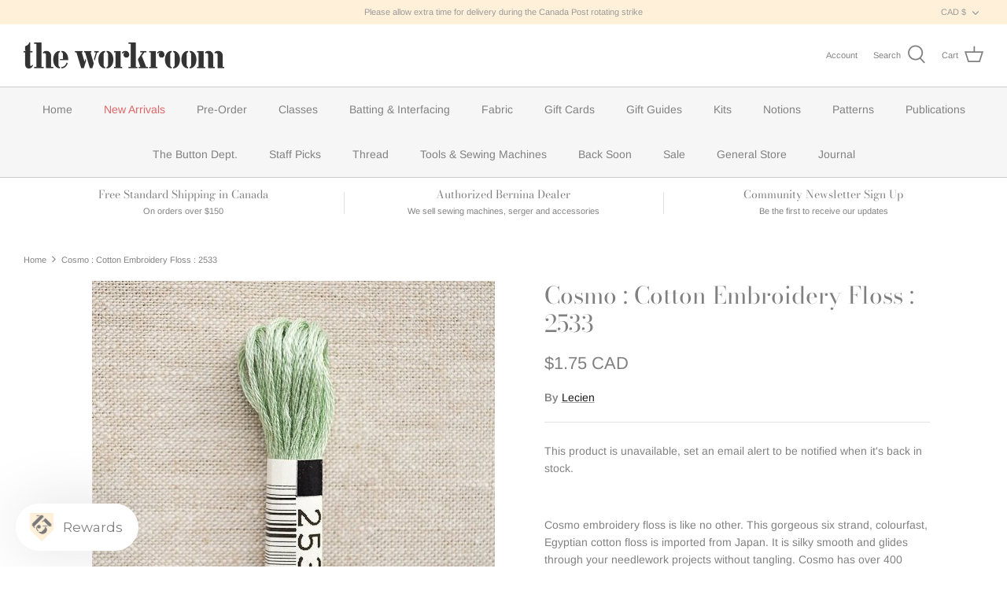

--- FILE ---
content_type: text/html; charset=utf-8
request_url: https://theworkroom.ca/products/cosmo-cotton-embroidery-floss-2533
body_size: 46558
content:
<!DOCTYPE html>
<html lang="en">
<head>
  <!-- Symmetry 5.1.0 -->

  <link rel="preload" href="//theworkroom.ca/cdn/shop/t/26/assets/styles.css?v=163682407166949771001763247649" as="style">
  <meta charset="utf-8" />
<meta name="viewport" content="width=device-width,initial-scale=1.0" />
<meta http-equiv="X-UA-Compatible" content="IE=edge">

<link rel="preconnect" href="https://cdn.shopify.com" crossorigin>
<link rel="preconnect" href="https://fonts.shopify.com" crossorigin>
<link rel="preconnect" href="https://monorail-edge.shopifysvc.com"><link rel="preload" as="font" href="//theworkroom.ca/cdn/fonts/arimo/arimo_n4.a7efb558ca22d2002248bbe6f302a98edee38e35.woff2" type="font/woff2" crossorigin><link rel="preload" as="font" href="//theworkroom.ca/cdn/fonts/arimo/arimo_n7.1d2d0638e6a1228d86beb0e10006e3280ccb2d04.woff2" type="font/woff2" crossorigin><link rel="preload" as="font" href="//theworkroom.ca/cdn/fonts/arimo/arimo_i4.438ddb21a1b98c7230698d70dc1a21df235701b2.woff2" type="font/woff2" crossorigin><link rel="preload" as="font" href="//theworkroom.ca/cdn/fonts/arimo/arimo_i7.b9f09537c29041ec8d51f8cdb7c9b8e4f1f82cb1.woff2" type="font/woff2" crossorigin><link rel="preload" as="font" href="//theworkroom.ca/cdn/fonts/arimo/arimo_n4.a7efb558ca22d2002248bbe6f302a98edee38e35.woff2" type="font/woff2" crossorigin><link rel="preload" as="font" href="//theworkroom.ca/cdn/fonts/bodoni_moda/bodonimoda_n4.025af1859727a91866b3c708393a6dc972156491.woff2" type="font/woff2" crossorigin><link rel="preload" as="font" href="//theworkroom.ca/cdn/fonts/arimo/arimo_n4.a7efb558ca22d2002248bbe6f302a98edee38e35.woff2" type="font/woff2" crossorigin><link rel="preload" href="//theworkroom.ca/cdn/shop/t/26/assets/vendor.js?v=138568586205433922451665147899" as="script">
<link rel="preload" href="//theworkroom.ca/cdn/shop/t/26/assets/theme.js?v=59796511924867350091665147899" as="script"><link rel="canonical" href="https://theworkroom.ca/products/cosmo-cotton-embroidery-floss-2533" /><link rel="shortcut icon" href="//theworkroom.ca/cdn/shop/files/the-workroom-favicon-32x32-B.png?v=1638289298" type="image/png" /><meta name="description" content="Cosmo embroidery floss is like no other. This gorgeous six strand, colourfast, Egyptian cotton floss is imported from Japan. It is silky smooth and glides through your needlework projects without tangling. Cosmo has over 400 brilliant colours that are a dream to stitch with.Colour : ResedaCode : Cosmo 2533Length : 8 me">
  <meta name="theme-color" content="#fff0d9">

  <title>
    Cosmo : Cotton Embroidery Floss : 2533 &ndash; the workroom
  </title>

  <meta property="og:site_name" content="the workroom">
<meta property="og:url" content="https://theworkroom.ca/products/cosmo-cotton-embroidery-floss-2533">
<meta property="og:title" content="Cosmo : Cotton Embroidery Floss : 2533">
<meta property="og:type" content="product">
<meta property="og:description" content="Cosmo embroidery floss is like no other. This gorgeous six strand, colourfast, Egyptian cotton floss is imported from Japan. It is silky smooth and glides through your needlework projects without tangling. Cosmo has over 400 brilliant colours that are a dream to stitch with.Colour : ResedaCode : Cosmo 2533Length : 8 me"><meta property="og:image" content="http://theworkroom.ca/cdn/shop/products/cosmo-cotton-embroidery-floss-2533-736516_1200x1200.jpg?v=1762526455">
  <meta property="og:image:secure_url" content="https://theworkroom.ca/cdn/shop/products/cosmo-cotton-embroidery-floss-2533-736516_1200x1200.jpg?v=1762526455">
  <meta property="og:image:width" content="512">
  <meta property="og:image:height" content="512"><meta property="og:price:amount" content="1.75">
  <meta property="og:price:currency" content="CAD"><meta name="twitter:card" content="summary_large_image">
<meta name="twitter:title" content="Cosmo : Cotton Embroidery Floss : 2533">
<meta name="twitter:description" content="Cosmo embroidery floss is like no other. This gorgeous six strand, colourfast, Egyptian cotton floss is imported from Japan. It is silky smooth and glides through your needlework projects without tangling. Cosmo has over 400 brilliant colours that are a dream to stitch with.Colour : ResedaCode : Cosmo 2533Length : 8 me">


  <link href="//theworkroom.ca/cdn/shop/t/26/assets/styles.css?v=163682407166949771001763247649" rel="stylesheet" type="text/css" media="all" />

  <script>
    window.theme = window.theme || {};
    theme.money_format_with_product_code_preference = "${{amount}} CAD";
    theme.money_format_with_cart_code_preference = "${{amount}} CAD";
    theme.money_format = "${{amount}}";
    theme.strings = {
      previous: "Previous",
      next: "Next",
      addressError: "Error looking up that address",
      addressNoResults: "No results for that address",
      addressQueryLimit: "You have exceeded the Google API usage limit. Consider upgrading to a \u003ca href=\"https:\/\/developers.google.com\/maps\/premium\/usage-limits\"\u003ePremium Plan\u003c\/a\u003e.",
      authError: "There was a problem authenticating your Google Maps API Key.",
      icon_labels_left: "Left",
      icon_labels_right: "Right",
      icon_labels_down: "Down",
      icon_labels_close: "Close",
      icon_labels_plus: "Plus",
      cart_terms_confirmation: "You must agree to the terms and conditions before continuing.",
      products_listing_from: "From",
      layout_live_search_see_all: "See all results",
      products_product_add_to_cart: "Add to Cart",
      products_variant_no_stock: "Sold out",
      products_variant_non_existent: "Unavailable",
      products_product_unit_price_separator: " \/ ",
      general_navigation_menu_toggle_aria_label: "Toggle menu",
      general_accessibility_labels_close: "Close",
      products_added_notification_title: "Just added",
      products_added_notification_item: "Item",
      products_added_notification_unit_price: "Item price",
      products_added_notification_quantity: "Qty",
      products_added_notification_total_price: "Total price",
      products_added_notification_shipping_note: "Excl. shipping",
      products_added_notification_keep_shopping: "Keep Shopping",
      products_added_notification_cart: "Cart",
      products_product_adding_to_cart: "Adding",
      products_product_added_to_cart: "Added to cart",
      products_product_unit_price_separator: " \/ ",
      products_added_notification_subtotal: "Subtotal",
      products_labels_sold_out: "Sold Out",
      products_labels_sale: "Sale",
      products_labels_percent_reduction: "[[ amount ]]% off",
      products_labels_value_reduction_html: "[[ amount ]] off",
      products_product_preorder: "Pre-order",
      general_quick_search_pages: "Pages",
      general_quick_search_no_results: "Sorry, we couldn\u0026#39;t find any results",
      collections_general_see_all_subcollections: "See all..."
    };
    theme.routes = {
      search_url: '/search',
      cart_url: '/cart',
      cart_add_url: '/cart/add',
      cart_change_url: '/cart/change'
    };
    theme.settings = {
      cart_type: "drawer",
      quickbuy_style: "button",
      avoid_orphans: true
    };
    document.documentElement.classList.add('js');
  </script>

  <script>window.performance && window.performance.mark && window.performance.mark('shopify.content_for_header.start');</script><meta name="facebook-domain-verification" content="9za7zmgaiuw5kxiutfipuwilu6pss8">
<meta id="shopify-digital-wallet" name="shopify-digital-wallet" content="/26915962940/digital_wallets/dialog">
<meta name="shopify-checkout-api-token" content="559e0517223c2214e0d6a33473acc6d3">
<meta id="in-context-paypal-metadata" data-shop-id="26915962940" data-venmo-supported="false" data-environment="production" data-locale="en_US" data-paypal-v4="true" data-currency="CAD">
<link rel="alternate" type="application/json+oembed" href="https://theworkroom.ca/products/cosmo-cotton-embroidery-floss-2533.oembed">
<script async="async" src="/checkouts/internal/preloads.js?locale=en-CA"></script>
<link rel="preconnect" href="https://shop.app" crossorigin="anonymous">
<script async="async" src="https://shop.app/checkouts/internal/preloads.js?locale=en-CA&shop_id=26915962940" crossorigin="anonymous"></script>
<script id="apple-pay-shop-capabilities" type="application/json">{"shopId":26915962940,"countryCode":"CA","currencyCode":"CAD","merchantCapabilities":["supports3DS"],"merchantId":"gid:\/\/shopify\/Shop\/26915962940","merchantName":"the workroom","requiredBillingContactFields":["postalAddress","email","phone"],"requiredShippingContactFields":["postalAddress","email","phone"],"shippingType":"shipping","supportedNetworks":["visa","masterCard","amex","discover","interac","jcb"],"total":{"type":"pending","label":"the workroom","amount":"1.00"},"shopifyPaymentsEnabled":true,"supportsSubscriptions":true}</script>
<script id="shopify-features" type="application/json">{"accessToken":"559e0517223c2214e0d6a33473acc6d3","betas":["rich-media-storefront-analytics"],"domain":"theworkroom.ca","predictiveSearch":true,"shopId":26915962940,"locale":"en"}</script>
<script>var Shopify = Shopify || {};
Shopify.shop = "the-workroom-studio.myshopify.com";
Shopify.locale = "en";
Shopify.currency = {"active":"CAD","rate":"1.0"};
Shopify.country = "CA";
Shopify.theme = {"name":"[FSA] Symmetry 5.1 - Final-updated","id":135936311541,"schema_name":"Symmetry","schema_version":"5.1.0","theme_store_id":null,"role":"main"};
Shopify.theme.handle = "null";
Shopify.theme.style = {"id":null,"handle":null};
Shopify.cdnHost = "theworkroom.ca/cdn";
Shopify.routes = Shopify.routes || {};
Shopify.routes.root = "/";</script>
<script type="module">!function(o){(o.Shopify=o.Shopify||{}).modules=!0}(window);</script>
<script>!function(o){function n(){var o=[];function n(){o.push(Array.prototype.slice.apply(arguments))}return n.q=o,n}var t=o.Shopify=o.Shopify||{};t.loadFeatures=n(),t.autoloadFeatures=n()}(window);</script>
<script>
  window.ShopifyPay = window.ShopifyPay || {};
  window.ShopifyPay.apiHost = "shop.app\/pay";
  window.ShopifyPay.redirectState = null;
</script>
<script id="shop-js-analytics" type="application/json">{"pageType":"product"}</script>
<script defer="defer" async type="module" src="//theworkroom.ca/cdn/shopifycloud/shop-js/modules/v2/client.init-shop-cart-sync_BApSsMSl.en.esm.js"></script>
<script defer="defer" async type="module" src="//theworkroom.ca/cdn/shopifycloud/shop-js/modules/v2/chunk.common_CBoos6YZ.esm.js"></script>
<script type="module">
  await import("//theworkroom.ca/cdn/shopifycloud/shop-js/modules/v2/client.init-shop-cart-sync_BApSsMSl.en.esm.js");
await import("//theworkroom.ca/cdn/shopifycloud/shop-js/modules/v2/chunk.common_CBoos6YZ.esm.js");

  window.Shopify.SignInWithShop?.initShopCartSync?.({"fedCMEnabled":true,"windoidEnabled":true});

</script>
<script>
  window.Shopify = window.Shopify || {};
  if (!window.Shopify.featureAssets) window.Shopify.featureAssets = {};
  window.Shopify.featureAssets['shop-js'] = {"shop-cart-sync":["modules/v2/client.shop-cart-sync_DJczDl9f.en.esm.js","modules/v2/chunk.common_CBoos6YZ.esm.js"],"init-fed-cm":["modules/v2/client.init-fed-cm_BzwGC0Wi.en.esm.js","modules/v2/chunk.common_CBoos6YZ.esm.js"],"init-windoid":["modules/v2/client.init-windoid_BS26ThXS.en.esm.js","modules/v2/chunk.common_CBoos6YZ.esm.js"],"shop-cash-offers":["modules/v2/client.shop-cash-offers_DthCPNIO.en.esm.js","modules/v2/chunk.common_CBoos6YZ.esm.js","modules/v2/chunk.modal_Bu1hFZFC.esm.js"],"shop-button":["modules/v2/client.shop-button_D_JX508o.en.esm.js","modules/v2/chunk.common_CBoos6YZ.esm.js"],"init-shop-email-lookup-coordinator":["modules/v2/client.init-shop-email-lookup-coordinator_DFwWcvrS.en.esm.js","modules/v2/chunk.common_CBoos6YZ.esm.js"],"shop-toast-manager":["modules/v2/client.shop-toast-manager_tEhgP2F9.en.esm.js","modules/v2/chunk.common_CBoos6YZ.esm.js"],"shop-login-button":["modules/v2/client.shop-login-button_DwLgFT0K.en.esm.js","modules/v2/chunk.common_CBoos6YZ.esm.js","modules/v2/chunk.modal_Bu1hFZFC.esm.js"],"avatar":["modules/v2/client.avatar_BTnouDA3.en.esm.js"],"init-shop-cart-sync":["modules/v2/client.init-shop-cart-sync_BApSsMSl.en.esm.js","modules/v2/chunk.common_CBoos6YZ.esm.js"],"pay-button":["modules/v2/client.pay-button_BuNmcIr_.en.esm.js","modules/v2/chunk.common_CBoos6YZ.esm.js"],"init-shop-for-new-customer-accounts":["modules/v2/client.init-shop-for-new-customer-accounts_DrjXSI53.en.esm.js","modules/v2/client.shop-login-button_DwLgFT0K.en.esm.js","modules/v2/chunk.common_CBoos6YZ.esm.js","modules/v2/chunk.modal_Bu1hFZFC.esm.js"],"init-customer-accounts-sign-up":["modules/v2/client.init-customer-accounts-sign-up_TlVCiykN.en.esm.js","modules/v2/client.shop-login-button_DwLgFT0K.en.esm.js","modules/v2/chunk.common_CBoos6YZ.esm.js","modules/v2/chunk.modal_Bu1hFZFC.esm.js"],"shop-follow-button":["modules/v2/client.shop-follow-button_C5D3XtBb.en.esm.js","modules/v2/chunk.common_CBoos6YZ.esm.js","modules/v2/chunk.modal_Bu1hFZFC.esm.js"],"checkout-modal":["modules/v2/client.checkout-modal_8TC_1FUY.en.esm.js","modules/v2/chunk.common_CBoos6YZ.esm.js","modules/v2/chunk.modal_Bu1hFZFC.esm.js"],"init-customer-accounts":["modules/v2/client.init-customer-accounts_C0Oh2ljF.en.esm.js","modules/v2/client.shop-login-button_DwLgFT0K.en.esm.js","modules/v2/chunk.common_CBoos6YZ.esm.js","modules/v2/chunk.modal_Bu1hFZFC.esm.js"],"lead-capture":["modules/v2/client.lead-capture_Cq0gfm7I.en.esm.js","modules/v2/chunk.common_CBoos6YZ.esm.js","modules/v2/chunk.modal_Bu1hFZFC.esm.js"],"shop-login":["modules/v2/client.shop-login_BmtnoEUo.en.esm.js","modules/v2/chunk.common_CBoos6YZ.esm.js","modules/v2/chunk.modal_Bu1hFZFC.esm.js"],"payment-terms":["modules/v2/client.payment-terms_BHOWV7U_.en.esm.js","modules/v2/chunk.common_CBoos6YZ.esm.js","modules/v2/chunk.modal_Bu1hFZFC.esm.js"]};
</script>
<script>(function() {
  var isLoaded = false;
  function asyncLoad() {
    if (isLoaded) return;
    isLoaded = true;
    var urls = ["https:\/\/str.rise-ai.com\/?shop=the-workroom-studio.myshopify.com","https:\/\/strn.rise-ai.com\/?shop=the-workroom-studio.myshopify.com","https:\/\/image-optimizer.salessquad.co.uk\/scripts\/tiny_img_not_found_notifier_3c87fa00d5b50a76994cdcfc9d17445f.js?shop=the-workroom-studio.myshopify.com","\/\/cdn.shopify.com\/proxy\/5127b75bc222d235468b6c966c02af7f017dba344bdf18d3212a72a502962610\/quotify.dev\/js\/widget.js?shop=the-workroom-studio.myshopify.com\u0026sp-cache-control=cHVibGljLCBtYXgtYWdlPTkwMA","https:\/\/cdn-app.sealsubscriptions.com\/shopify\/public\/js\/sealsubscriptions.js?shop=the-workroom-studio.myshopify.com","https:\/\/client.labelfy.app\/js\/labelfy-custom-138w3.js?shop=the-workroom-studio.myshopify.com"];
    for (var i = 0; i < urls.length; i++) {
      var s = document.createElement('script');
      s.type = 'text/javascript';
      s.async = true;
      s.src = urls[i];
      var x = document.getElementsByTagName('script')[0];
      x.parentNode.insertBefore(s, x);
    }
  };
  if(window.attachEvent) {
    window.attachEvent('onload', asyncLoad);
  } else {
    window.addEventListener('load', asyncLoad, false);
  }
})();</script>
<script id="__st">var __st={"a":26915962940,"offset":-18000,"reqid":"c2158a8a-1d5e-4085-857a-49085750799d-1768881508","pageurl":"theworkroom.ca\/products\/cosmo-cotton-embroidery-floss-2533","u":"6bd647e53510","p":"product","rtyp":"product","rid":4470620749884};</script>
<script>window.ShopifyPaypalV4VisibilityTracking = true;</script>
<script id="captcha-bootstrap">!function(){'use strict';const t='contact',e='account',n='new_comment',o=[[t,t],['blogs',n],['comments',n],[t,'customer']],c=[[e,'customer_login'],[e,'guest_login'],[e,'recover_customer_password'],[e,'create_customer']],r=t=>t.map((([t,e])=>`form[action*='/${t}']:not([data-nocaptcha='true']) input[name='form_type'][value='${e}']`)).join(','),a=t=>()=>t?[...document.querySelectorAll(t)].map((t=>t.form)):[];function s(){const t=[...o],e=r(t);return a(e)}const i='password',u='form_key',d=['recaptcha-v3-token','g-recaptcha-response','h-captcha-response',i],f=()=>{try{return window.sessionStorage}catch{return}},m='__shopify_v',_=t=>t.elements[u];function p(t,e,n=!1){try{const o=window.sessionStorage,c=JSON.parse(o.getItem(e)),{data:r}=function(t){const{data:e,action:n}=t;return t[m]||n?{data:e,action:n}:{data:t,action:n}}(c);for(const[e,n]of Object.entries(r))t.elements[e]&&(t.elements[e].value=n);n&&o.removeItem(e)}catch(o){console.error('form repopulation failed',{error:o})}}const l='form_type',E='cptcha';function T(t){t.dataset[E]=!0}const w=window,h=w.document,L='Shopify',v='ce_forms',y='captcha';let A=!1;((t,e)=>{const n=(g='f06e6c50-85a8-45c8-87d0-21a2b65856fe',I='https://cdn.shopify.com/shopifycloud/storefront-forms-hcaptcha/ce_storefront_forms_captcha_hcaptcha.v1.5.2.iife.js',D={infoText:'Protected by hCaptcha',privacyText:'Privacy',termsText:'Terms'},(t,e,n)=>{const o=w[L][v],c=o.bindForm;if(c)return c(t,g,e,D).then(n);var r;o.q.push([[t,g,e,D],n]),r=I,A||(h.body.append(Object.assign(h.createElement('script'),{id:'captcha-provider',async:!0,src:r})),A=!0)});var g,I,D;w[L]=w[L]||{},w[L][v]=w[L][v]||{},w[L][v].q=[],w[L][y]=w[L][y]||{},w[L][y].protect=function(t,e){n(t,void 0,e),T(t)},Object.freeze(w[L][y]),function(t,e,n,w,h,L){const[v,y,A,g]=function(t,e,n){const i=e?o:[],u=t?c:[],d=[...i,...u],f=r(d),m=r(i),_=r(d.filter((([t,e])=>n.includes(e))));return[a(f),a(m),a(_),s()]}(w,h,L),I=t=>{const e=t.target;return e instanceof HTMLFormElement?e:e&&e.form},D=t=>v().includes(t);t.addEventListener('submit',(t=>{const e=I(t);if(!e)return;const n=D(e)&&!e.dataset.hcaptchaBound&&!e.dataset.recaptchaBound,o=_(e),c=g().includes(e)&&(!o||!o.value);(n||c)&&t.preventDefault(),c&&!n&&(function(t){try{if(!f())return;!function(t){const e=f();if(!e)return;const n=_(t);if(!n)return;const o=n.value;o&&e.removeItem(o)}(t);const e=Array.from(Array(32),(()=>Math.random().toString(36)[2])).join('');!function(t,e){_(t)||t.append(Object.assign(document.createElement('input'),{type:'hidden',name:u})),t.elements[u].value=e}(t,e),function(t,e){const n=f();if(!n)return;const o=[...t.querySelectorAll(`input[type='${i}']`)].map((({name:t})=>t)),c=[...d,...o],r={};for(const[a,s]of new FormData(t).entries())c.includes(a)||(r[a]=s);n.setItem(e,JSON.stringify({[m]:1,action:t.action,data:r}))}(t,e)}catch(e){console.error('failed to persist form',e)}}(e),e.submit())}));const S=(t,e)=>{t&&!t.dataset[E]&&(n(t,e.some((e=>e===t))),T(t))};for(const o of['focusin','change'])t.addEventListener(o,(t=>{const e=I(t);D(e)&&S(e,y())}));const B=e.get('form_key'),M=e.get(l),P=B&&M;t.addEventListener('DOMContentLoaded',(()=>{const t=y();if(P)for(const e of t)e.elements[l].value===M&&p(e,B);[...new Set([...A(),...v().filter((t=>'true'===t.dataset.shopifyCaptcha))])].forEach((e=>S(e,t)))}))}(h,new URLSearchParams(w.location.search),n,t,e,['guest_login'])})(!0,!0)}();</script>
<script integrity="sha256-4kQ18oKyAcykRKYeNunJcIwy7WH5gtpwJnB7kiuLZ1E=" data-source-attribution="shopify.loadfeatures" defer="defer" src="//theworkroom.ca/cdn/shopifycloud/storefront/assets/storefront/load_feature-a0a9edcb.js" crossorigin="anonymous"></script>
<script crossorigin="anonymous" defer="defer" src="//theworkroom.ca/cdn/shopifycloud/storefront/assets/shopify_pay/storefront-65b4c6d7.js?v=20250812"></script>
<script data-source-attribution="shopify.dynamic_checkout.dynamic.init">var Shopify=Shopify||{};Shopify.PaymentButton=Shopify.PaymentButton||{isStorefrontPortableWallets:!0,init:function(){window.Shopify.PaymentButton.init=function(){};var t=document.createElement("script");t.src="https://theworkroom.ca/cdn/shopifycloud/portable-wallets/latest/portable-wallets.en.js",t.type="module",document.head.appendChild(t)}};
</script>
<script data-source-attribution="shopify.dynamic_checkout.buyer_consent">
  function portableWalletsHideBuyerConsent(e){var t=document.getElementById("shopify-buyer-consent"),n=document.getElementById("shopify-subscription-policy-button");t&&n&&(t.classList.add("hidden"),t.setAttribute("aria-hidden","true"),n.removeEventListener("click",e))}function portableWalletsShowBuyerConsent(e){var t=document.getElementById("shopify-buyer-consent"),n=document.getElementById("shopify-subscription-policy-button");t&&n&&(t.classList.remove("hidden"),t.removeAttribute("aria-hidden"),n.addEventListener("click",e))}window.Shopify?.PaymentButton&&(window.Shopify.PaymentButton.hideBuyerConsent=portableWalletsHideBuyerConsent,window.Shopify.PaymentButton.showBuyerConsent=portableWalletsShowBuyerConsent);
</script>
<script data-source-attribution="shopify.dynamic_checkout.cart.bootstrap">document.addEventListener("DOMContentLoaded",(function(){function t(){return document.querySelector("shopify-accelerated-checkout-cart, shopify-accelerated-checkout")}if(t())Shopify.PaymentButton.init();else{new MutationObserver((function(e,n){t()&&(Shopify.PaymentButton.init(),n.disconnect())})).observe(document.body,{childList:!0,subtree:!0})}}));
</script>
<link id="shopify-accelerated-checkout-styles" rel="stylesheet" media="screen" href="https://theworkroom.ca/cdn/shopifycloud/portable-wallets/latest/accelerated-checkout-backwards-compat.css" crossorigin="anonymous">
<style id="shopify-accelerated-checkout-cart">
        #shopify-buyer-consent {
  margin-top: 1em;
  display: inline-block;
  width: 100%;
}

#shopify-buyer-consent.hidden {
  display: none;
}

#shopify-subscription-policy-button {
  background: none;
  border: none;
  padding: 0;
  text-decoration: underline;
  font-size: inherit;
  cursor: pointer;
}

#shopify-subscription-policy-button::before {
  box-shadow: none;
}

      </style>
<script id="sections-script" data-sections="product-recommendations" defer="defer" src="//theworkroom.ca/cdn/shop/t/26/compiled_assets/scripts.js?v=4225"></script>
<script>window.performance && window.performance.mark && window.performance.mark('shopify.content_for_header.end');</script>




<script>
  var fqa = {"product":{"Trim - by the metre":{"unit":"m","multiplier":100,"multi":100,"divider":0.01,"minimum":100,"min":100,"property":"Cut Length","unit_per_short":"\/m","unit_per_long":"per metre","unit_name":"metre","strings":{"unit_singular":"Metre","unit_plural":"Metres","separator_less_then_one":" of a ","separator_more_then_one":" Continuous "}},"Fabric \u0026 - Garment Fabric":{"unit":"m","multiplier":100,"multi":100,"divider":0.01,"minimum":50,"min":50,"property":"Cut Length","unit_per_short":"\/m","unit_per_long":"per meter","unit_name":"meter","strings":{"unit_singular":"Meter","unit_plural":"Meters","separator_less_then_one":" of a ","separator_more_then_one":" Continuous "}},"Fabric \u0026 - Wide Back Fabric":{"unit":"m","multiplier":100,"multi":100,"divider":0.01,"minimum":50,"min":50,"property":"Cut Length","unit_per_short":"\/m","unit_per_long":"per meter","unit_name":"meter","strings":{"unit_singular":"Meter","unit_plural":"Meters","separator_less_then_one":" of a ","separator_more_then_one":" Continuous "}},"Fabric - Specialty Fabric":{"unit":"m","multiplier":100,"multi":100,"divider":0.01,"minimum":50,"min":50,"property":"Cut Length","unit_per_short":"\/m","unit_per_long":"per meter","unit_name":"meter","strings":{"unit_singular":"Meter","unit_plural":"Meters","separator_less_then_one":" of a ","separator_more_then_one":" Continuous "}},"Fabric - Wide Back Fabric":{"unit":"m","multiplier":100,"multi":100,"divider":0.01,"minimum":50,"min":50,"property":"Cut Length","unit_per_short":"\/m","unit_per_long":"per meter","unit_name":"meter","strings":{"unit_singular":"Meter","unit_plural":"Meters","separator_less_then_one":" of a ","separator_more_then_one":" Continuous "}},"Fabric - Garment Fabric":{"unit":"m","multiplier":100,"multi":100,"divider":0.01,"minimum":50,"min":50,"property":"Cut Length","unit_per_short":"\/m","unit_per_long":"per meter","unit_name":"meter","strings":{"unit_singular":"Meter","unit_plural":"Meters","separator_less_then_one":" of a ","separator_more_then_one":" Continuous "}},"Batting and Interfacing - by the metre":{"unit":"m","multiplier":100,"multi":100,"divider":0.01,"minimum":50,"min":50,"property":"Cut Length","unit_per_short":"\/m","unit_per_long":"per metre","unit_name":"metre","strings":{"unit_singular":"Metre","unit_plural":"Metres","separator_less_then_one":" of a ","separator_more_then_one":" Continuous "}},"Fabric - Sale Fabric":{"unit":"m","multiplier":100,"multi":100,"divider":0.01,"minimum":50,"min":50,"property":"Cut Length","unit_per_short":"\/m","unit_per_long":"per metre","unit_name":"metre","strings":{"unit_singular":"Metre","unit_plural":"Metres","separator_less_then_one":" of a ","separator_more_then_one":" Continuous "}},"BattingInterfacing - by the metre":{"unit":"m","multiplier":100,"multi":100,"divider":0.01,"minimum":25,"min":25,"property":"Cut Length","unit_per_short":"\/m","unit_per_long":"per metre","unit_name":"metre","strings":{"unit_singular":"Metre","unit_plural":"Metres","separator_less_then_one":" of a ","separator_more_then_one":" Continuous "}},"Batting\u0026 - Interfacing - by the metre":{"unit":"m","multiplier":100,"multi":100,"divider":0.01,"minimum":25,"min":25,"property":"Cut Length","unit_per_short":"\/m","unit_per_long":"per metre","unit_name":"metre","strings":{"unit_singular":"Metre","unit_plural":"Metres","separator_less_then_one":" of a ","separator_more_then_one":" Continuous "}},"Fabric":{"unit":"m","multiplier":100,"multi":100,"divider":0.01,"minimum":25,"min":25,"property":"Cut Length","unit_per_short":"\/m","unit_per_long":"per metre","unit_name":"metre","strings":{"unit_singular":"Metre","unit_plural":"Metres","separator_less_then_one":" of a ","separator_more_then_one":" Continuous "}},"Yardage":{"unit":"m","multiplier":100,"multi":100,"divider":0.01,"minimum":25,"min":25,"property":"Cut Length","unit_per_short":"\/m","unit_per_long":"per metre","unit_name":"metre","strings":{"unit_singular":"Metre","unit_plural":"Metres","separator_less_then_one":" of a ","separator_more_then_one":" Continuous "}},"Fabric - Essentials Fabric":{"unit":"m","multiplier":100,"multi":100,"divider":0.01,"minimum":25,"min":25,"property":"Cut Length","unit_per_short":"\/m","unit_per_long":"per metre","unit_name":"metre","strings":{"unit_singular":"Metre","unit_plural":"Metres","separator_less_then_one":" of a ","separator_more_then_one":" Continuous "}}},"strings":{"separator_less_then_one":" of a ","separator_more_then_one":" Continuous ","unit_singular":"Metre","unit_plural":"Metres"}};
  var cartJson = {"note":null,"attributes":{},"original_total_price":0,"total_price":0,"total_discount":0,"total_weight":0.0,"item_count":0,"items":[],"requires_shipping":false,"currency":"CAD","items_subtotal_price":0,"cart_level_discount_applications":[],"checkout_charge_amount":0};
  var themeName = "Symmetry";
</script>


<script src="https://cdn.fabricshop.app/v2.1.0/FabricShop.js?shop=the-workroom-studio.myshopify.com" crossorigin="anonymous" defer></script>




<style>

/* Button Childern CSS to fix events */
[data-fsa-add-to-cart] > *,
button[name=checkout] > *,
input[name=checkout] > *,
button[name=update] > *,
input[name=update]  > * {
  pointer-events: none;
}

button[data-fsa-minus-cart],
button[data-fsa-plus-cart],
button[data-fsa-minus],
button[data-fsa-plus] {
  box-sizing: inherit;
  border-width: 0;
  border-style: solid;
  border-color: #e2e8f0;
  font-family: inherit;
  margin: 0;
  overflow: visible;
  text-transform: none;
  -webkit-appearance: button;
  background: transparent;
  cursor: pointer;
  line-height: inherit;
  background-color: #e2e8f0;
  font-weight: 700;
  padding-top: 0.25rem;
  padding-bottom: 0.25rem;
  padding-left: 0.75rem;
  padding-right: 0.75rem;
  color: #2d3748;
  font-size: 1.125rem;
}

button[data-fsa-plus-cart],
button[data-fsa-plus] {
  border-top-right-radius: 0.25rem;
  border-bottom-right-radius: 0.25rem;
}

button[data-fsa-minus-cart],
button[data-fsa-minus] {
  border-top-left-radius: 0.25rem;
  border-bottom-left-radius: 0.25rem;
}

button[data-fsa-minus-cart]:not([disabled]):hover,
button[data-fsa-plus-cart]:not([disabled]):hover,
button[data-fsa-minus]:not([disabled]):hover,
button[data-fsa-plus]:not([disabled]):hover {
  background-color: #cbd5e0;
}

button[data-fsa-minus-cart]:focus,
button[data-fsa-plus-cart]:focus,
button[data-fsa-minus]:focus,
button[data-fsa-plus]:focus {
  outline: 1px dotted;
  outline: 5px auto -webkit-focus-ring-color;
}

button[data-fsa-minus-cart]:disabled,
button[data-fsa-plus-cart]:disabled,
button[data-fsa-minus]:disabled,
button[data-fsa-plus]:disabled {
  cursor: not-allowed;
}

input[data-fsa-input-cart],
input[data-fsa-input] {
  box-sizing: inherit;
  border-width: 0;
  border-style: solid;
  border-color: #e2e8f0;
  font-family: inherit;
  font-size: 16px;
  margin: 0;
  overflow: visible;
  padding: 0;
  line-height: inherit;
  color: #333;
  text-align: center;
  width: 3rem;
}

div[data-fsa-container-cart],
div[data-fsa-container-product] {
  font-family: -apple-system, BlinkMacSystemFont, "Segoe UI", Roboto,
    "Helvetica Neue", Arial, "Noto Sans", sans-serif, "Apple Color Emoji",
    "Segoe UI Emoji", "Segoe UI Symbol", "Noto Color Emoji";
  line-height: 1.5;
  box-sizing: inherit;
  border-width: 0;
  border-style: solid;
  border-color: #e2e8f0;
  display: inline-flex;
}

/* Additional styles */
input[data-fsa-input-cart],
input[data-fsa-input] {
  display: inline-block;
  background-color: white;
  border-radius: 0;
  min-height: 0;
}

/* Custom CSS */


/* Units */


[data-fsa-unit-long-type="Trim - by the metre"]:after {
  content: "per metre";
}

[data-fsa-unit-short-type="Trim - by the metre"]:after {
  content: "/m";
}


[data-fsa-unit-long-type="Fabric & - Garment Fabric"]:after {
  content: "per meter";
}

[data-fsa-unit-short-type="Fabric & - Garment Fabric"]:after {
  content: "/m";
}


[data-fsa-unit-long-type="Fabric & - Wide Back Fabric"]:after {
  content: "per meter";
}

[data-fsa-unit-short-type="Fabric & - Wide Back Fabric"]:after {
  content: "/m";
}


[data-fsa-unit-long-type="Fabric - Specialty Fabric"]:after {
  content: "per meter";
}

[data-fsa-unit-short-type="Fabric - Specialty Fabric"]:after {
  content: "/m";
}


[data-fsa-unit-long-type="Fabric - Wide Back Fabric"]:after {
  content: "per meter";
}

[data-fsa-unit-short-type="Fabric - Wide Back Fabric"]:after {
  content: "/m";
}


[data-fsa-unit-long-type="Fabric - Garment Fabric"]:after {
  content: "per meter";
}

[data-fsa-unit-short-type="Fabric - Garment Fabric"]:after {
  content: "/m";
}


[data-fsa-unit-long-type="Batting and Interfacing - by the metre"]:after {
  content: "per metre";
}

[data-fsa-unit-short-type="Batting and Interfacing - by the metre"]:after {
  content: "/m";
}


[data-fsa-unit-long-type="Fabric - Sale Fabric"]:after {
  content: "per metre";
}

[data-fsa-unit-short-type="Fabric - Sale Fabric"]:after {
  content: "/m";
}


[data-fsa-unit-long-type="BattingInterfacing - by the metre"]:after {
  content: "per metre";
}

[data-fsa-unit-short-type="BattingInterfacing - by the metre"]:after {
  content: "/m";
}


[data-fsa-unit-long-type="Batting& - Interfacing - by the metre"]:after {
  content: "per metre";
}

[data-fsa-unit-short-type="Batting& - Interfacing - by the metre"]:after {
  content: "/m";
}


[data-fsa-unit-long-type="Fabric"]:after {
  content: "per metre";
}

[data-fsa-unit-short-type="Fabric"]:after {
  content: "/m";
}


[data-fsa-unit-long-type="Yardage"]:after {
  content: "per metre";
}

[data-fsa-unit-short-type="Yardage"]:after {
  content: "/m";
}


[data-fsa-unit-long-type="Fabric - Essentials Fabric"]:after {
  content: "per metre";
}

[data-fsa-unit-short-type="Fabric - Essentials Fabric"]:after {
  content: "/m";
}

</style>




<script src="https://cdn.shopify.com/extensions/019bd6e9-c621-76fe-b7a7-d24665a1fc27/downpay-1297/assets/downpay-product-ui.js" type="text/javascript" defer="defer"></script>
<link href="https://cdn.shopify.com/extensions/019bd6e9-c621-76fe-b7a7-d24665a1fc27/downpay-1297/assets/downpay-product.css" rel="stylesheet" type="text/css" media="all">
<script src="https://cdn.shopify.com/extensions/019a6fb9-409e-7567-ab12-207358ab3d32/magical-custom-fields-app-40/assets/magical-custom-fields.js" type="text/javascript" defer="defer"></script>
<link href="https://cdn.shopify.com/extensions/019a6fb9-409e-7567-ab12-207358ab3d32/magical-custom-fields-app-40/assets/magical-custom-fields.css" rel="stylesheet" type="text/css" media="all">
<script src="https://cdn.shopify.com/extensions/1c3d8ef4-3dcd-4758-b234-4119c6500f1b/genie-store-pickup-23/assets/genie-store-pickup-app.js" type="text/javascript" defer="defer"></script>
<link href="https://cdn.shopify.com/extensions/1c3d8ef4-3dcd-4758-b234-4119c6500f1b/genie-store-pickup-23/assets/genie-store-pickup-app.css" rel="stylesheet" type="text/css" media="all">
<link href="https://monorail-edge.shopifysvc.com" rel="dns-prefetch">
<script>(function(){if ("sendBeacon" in navigator && "performance" in window) {try {var session_token_from_headers = performance.getEntriesByType('navigation')[0].serverTiming.find(x => x.name == '_s').description;} catch {var session_token_from_headers = undefined;}var session_cookie_matches = document.cookie.match(/_shopify_s=([^;]*)/);var session_token_from_cookie = session_cookie_matches && session_cookie_matches.length === 2 ? session_cookie_matches[1] : "";var session_token = session_token_from_headers || session_token_from_cookie || "";function handle_abandonment_event(e) {var entries = performance.getEntries().filter(function(entry) {return /monorail-edge.shopifysvc.com/.test(entry.name);});if (!window.abandonment_tracked && entries.length === 0) {window.abandonment_tracked = true;var currentMs = Date.now();var navigation_start = performance.timing.navigationStart;var payload = {shop_id: 26915962940,url: window.location.href,navigation_start,duration: currentMs - navigation_start,session_token,page_type: "product"};window.navigator.sendBeacon("https://monorail-edge.shopifysvc.com/v1/produce", JSON.stringify({schema_id: "online_store_buyer_site_abandonment/1.1",payload: payload,metadata: {event_created_at_ms: currentMs,event_sent_at_ms: currentMs}}));}}window.addEventListener('pagehide', handle_abandonment_event);}}());</script>
<script id="web-pixels-manager-setup">(function e(e,d,r,n,o){if(void 0===o&&(o={}),!Boolean(null===(a=null===(i=window.Shopify)||void 0===i?void 0:i.analytics)||void 0===a?void 0:a.replayQueue)){var i,a;window.Shopify=window.Shopify||{};var t=window.Shopify;t.analytics=t.analytics||{};var s=t.analytics;s.replayQueue=[],s.publish=function(e,d,r){return s.replayQueue.push([e,d,r]),!0};try{self.performance.mark("wpm:start")}catch(e){}var l=function(){var e={modern:/Edge?\/(1{2}[4-9]|1[2-9]\d|[2-9]\d{2}|\d{4,})\.\d+(\.\d+|)|Firefox\/(1{2}[4-9]|1[2-9]\d|[2-9]\d{2}|\d{4,})\.\d+(\.\d+|)|Chrom(ium|e)\/(9{2}|\d{3,})\.\d+(\.\d+|)|(Maci|X1{2}).+ Version\/(15\.\d+|(1[6-9]|[2-9]\d|\d{3,})\.\d+)([,.]\d+|)( \(\w+\)|)( Mobile\/\w+|) Safari\/|Chrome.+OPR\/(9{2}|\d{3,})\.\d+\.\d+|(CPU[ +]OS|iPhone[ +]OS|CPU[ +]iPhone|CPU IPhone OS|CPU iPad OS)[ +]+(15[._]\d+|(1[6-9]|[2-9]\d|\d{3,})[._]\d+)([._]\d+|)|Android:?[ /-](13[3-9]|1[4-9]\d|[2-9]\d{2}|\d{4,})(\.\d+|)(\.\d+|)|Android.+Firefox\/(13[5-9]|1[4-9]\d|[2-9]\d{2}|\d{4,})\.\d+(\.\d+|)|Android.+Chrom(ium|e)\/(13[3-9]|1[4-9]\d|[2-9]\d{2}|\d{4,})\.\d+(\.\d+|)|SamsungBrowser\/([2-9]\d|\d{3,})\.\d+/,legacy:/Edge?\/(1[6-9]|[2-9]\d|\d{3,})\.\d+(\.\d+|)|Firefox\/(5[4-9]|[6-9]\d|\d{3,})\.\d+(\.\d+|)|Chrom(ium|e)\/(5[1-9]|[6-9]\d|\d{3,})\.\d+(\.\d+|)([\d.]+$|.*Safari\/(?![\d.]+ Edge\/[\d.]+$))|(Maci|X1{2}).+ Version\/(10\.\d+|(1[1-9]|[2-9]\d|\d{3,})\.\d+)([,.]\d+|)( \(\w+\)|)( Mobile\/\w+|) Safari\/|Chrome.+OPR\/(3[89]|[4-9]\d|\d{3,})\.\d+\.\d+|(CPU[ +]OS|iPhone[ +]OS|CPU[ +]iPhone|CPU IPhone OS|CPU iPad OS)[ +]+(10[._]\d+|(1[1-9]|[2-9]\d|\d{3,})[._]\d+)([._]\d+|)|Android:?[ /-](13[3-9]|1[4-9]\d|[2-9]\d{2}|\d{4,})(\.\d+|)(\.\d+|)|Mobile Safari.+OPR\/([89]\d|\d{3,})\.\d+\.\d+|Android.+Firefox\/(13[5-9]|1[4-9]\d|[2-9]\d{2}|\d{4,})\.\d+(\.\d+|)|Android.+Chrom(ium|e)\/(13[3-9]|1[4-9]\d|[2-9]\d{2}|\d{4,})\.\d+(\.\d+|)|Android.+(UC? ?Browser|UCWEB|U3)[ /]?(15\.([5-9]|\d{2,})|(1[6-9]|[2-9]\d|\d{3,})\.\d+)\.\d+|SamsungBrowser\/(5\.\d+|([6-9]|\d{2,})\.\d+)|Android.+MQ{2}Browser\/(14(\.(9|\d{2,})|)|(1[5-9]|[2-9]\d|\d{3,})(\.\d+|))(\.\d+|)|K[Aa][Ii]OS\/(3\.\d+|([4-9]|\d{2,})\.\d+)(\.\d+|)/},d=e.modern,r=e.legacy,n=navigator.userAgent;return n.match(d)?"modern":n.match(r)?"legacy":"unknown"}(),u="modern"===l?"modern":"legacy",c=(null!=n?n:{modern:"",legacy:""})[u],f=function(e){return[e.baseUrl,"/wpm","/b",e.hashVersion,"modern"===e.buildTarget?"m":"l",".js"].join("")}({baseUrl:d,hashVersion:r,buildTarget:u}),m=function(e){var d=e.version,r=e.bundleTarget,n=e.surface,o=e.pageUrl,i=e.monorailEndpoint;return{emit:function(e){var a=e.status,t=e.errorMsg,s=(new Date).getTime(),l=JSON.stringify({metadata:{event_sent_at_ms:s},events:[{schema_id:"web_pixels_manager_load/3.1",payload:{version:d,bundle_target:r,page_url:o,status:a,surface:n,error_msg:t},metadata:{event_created_at_ms:s}}]});if(!i)return console&&console.warn&&console.warn("[Web Pixels Manager] No Monorail endpoint provided, skipping logging."),!1;try{return self.navigator.sendBeacon.bind(self.navigator)(i,l)}catch(e){}var u=new XMLHttpRequest;try{return u.open("POST",i,!0),u.setRequestHeader("Content-Type","text/plain"),u.send(l),!0}catch(e){return console&&console.warn&&console.warn("[Web Pixels Manager] Got an unhandled error while logging to Monorail."),!1}}}}({version:r,bundleTarget:l,surface:e.surface,pageUrl:self.location.href,monorailEndpoint:e.monorailEndpoint});try{o.browserTarget=l,function(e){var d=e.src,r=e.async,n=void 0===r||r,o=e.onload,i=e.onerror,a=e.sri,t=e.scriptDataAttributes,s=void 0===t?{}:t,l=document.createElement("script"),u=document.querySelector("head"),c=document.querySelector("body");if(l.async=n,l.src=d,a&&(l.integrity=a,l.crossOrigin="anonymous"),s)for(var f in s)if(Object.prototype.hasOwnProperty.call(s,f))try{l.dataset[f]=s[f]}catch(e){}if(o&&l.addEventListener("load",o),i&&l.addEventListener("error",i),u)u.appendChild(l);else{if(!c)throw new Error("Did not find a head or body element to append the script");c.appendChild(l)}}({src:f,async:!0,onload:function(){if(!function(){var e,d;return Boolean(null===(d=null===(e=window.Shopify)||void 0===e?void 0:e.analytics)||void 0===d?void 0:d.initialized)}()){var d=window.webPixelsManager.init(e)||void 0;if(d){var r=window.Shopify.analytics;r.replayQueue.forEach((function(e){var r=e[0],n=e[1],o=e[2];d.publishCustomEvent(r,n,o)})),r.replayQueue=[],r.publish=d.publishCustomEvent,r.visitor=d.visitor,r.initialized=!0}}},onerror:function(){return m.emit({status:"failed",errorMsg:"".concat(f," has failed to load")})},sri:function(e){var d=/^sha384-[A-Za-z0-9+/=]+$/;return"string"==typeof e&&d.test(e)}(c)?c:"",scriptDataAttributes:o}),m.emit({status:"loading"})}catch(e){m.emit({status:"failed",errorMsg:(null==e?void 0:e.message)||"Unknown error"})}}})({shopId: 26915962940,storefrontBaseUrl: "https://theworkroom.ca",extensionsBaseUrl: "https://extensions.shopifycdn.com/cdn/shopifycloud/web-pixels-manager",monorailEndpoint: "https://monorail-edge.shopifysvc.com/unstable/produce_batch",surface: "storefront-renderer",enabledBetaFlags: ["2dca8a86"],webPixelsConfigList: [{"id":"1198227701","configuration":"{\"storeIdentity\":\"the-workroom-studio.myshopify.com\",\"baseURL\":\"https:\\\/\\\/api.printful.com\\\/shopify-pixels\"}","eventPayloadVersion":"v1","runtimeContext":"STRICT","scriptVersion":"74f275712857ab41bea9d998dcb2f9da","type":"APP","apiClientId":156624,"privacyPurposes":["ANALYTICS","MARKETING","SALE_OF_DATA"],"dataSharingAdjustments":{"protectedCustomerApprovalScopes":["read_customer_address","read_customer_email","read_customer_name","read_customer_personal_data","read_customer_phone"]}},{"id":"128254197","configuration":"{\"pixel_id\":\"300627421280353\",\"pixel_type\":\"facebook_pixel\",\"metaapp_system_user_token\":\"-\"}","eventPayloadVersion":"v1","runtimeContext":"OPEN","scriptVersion":"ca16bc87fe92b6042fbaa3acc2fbdaa6","type":"APP","apiClientId":2329312,"privacyPurposes":["ANALYTICS","MARKETING","SALE_OF_DATA"],"dataSharingAdjustments":{"protectedCustomerApprovalScopes":["read_customer_address","read_customer_email","read_customer_name","read_customer_personal_data","read_customer_phone"]}},{"id":"60850421","eventPayloadVersion":"v1","runtimeContext":"LAX","scriptVersion":"1","type":"CUSTOM","privacyPurposes":["MARKETING"],"name":"Meta pixel (migrated)"},{"id":"86278389","eventPayloadVersion":"v1","runtimeContext":"LAX","scriptVersion":"1","type":"CUSTOM","privacyPurposes":["ANALYTICS"],"name":"Google Analytics tag (migrated)"},{"id":"shopify-app-pixel","configuration":"{}","eventPayloadVersion":"v1","runtimeContext":"STRICT","scriptVersion":"0450","apiClientId":"shopify-pixel","type":"APP","privacyPurposes":["ANALYTICS","MARKETING"]},{"id":"shopify-custom-pixel","eventPayloadVersion":"v1","runtimeContext":"LAX","scriptVersion":"0450","apiClientId":"shopify-pixel","type":"CUSTOM","privacyPurposes":["ANALYTICS","MARKETING"]}],isMerchantRequest: false,initData: {"shop":{"name":"the workroom","paymentSettings":{"currencyCode":"CAD"},"myshopifyDomain":"the-workroom-studio.myshopify.com","countryCode":"CA","storefrontUrl":"https:\/\/theworkroom.ca"},"customer":null,"cart":null,"checkout":null,"productVariants":[{"price":{"amount":1.75,"currencyCode":"CAD"},"product":{"title":"Cosmo : Cotton Embroidery Floss : 2533","vendor":"Lecien","id":"4470620749884","untranslatedTitle":"Cosmo : Cotton Embroidery Floss : 2533","url":"\/products\/cosmo-cotton-embroidery-floss-2533","type":"Thread - Embroidery Floss"},"id":"31859882524732","image":{"src":"\/\/theworkroom.ca\/cdn\/shop\/products\/cosmo-cotton-embroidery-floss-2533-736516.jpg?v=1762526455"},"sku":"2512-2533","title":"Default Title","untranslatedTitle":"Default Title"}],"purchasingCompany":null},},"https://theworkroom.ca/cdn","fcfee988w5aeb613cpc8e4bc33m6693e112",{"modern":"","legacy":""},{"shopId":"26915962940","storefrontBaseUrl":"https:\/\/theworkroom.ca","extensionBaseUrl":"https:\/\/extensions.shopifycdn.com\/cdn\/shopifycloud\/web-pixels-manager","surface":"storefront-renderer","enabledBetaFlags":"[\"2dca8a86\"]","isMerchantRequest":"false","hashVersion":"fcfee988w5aeb613cpc8e4bc33m6693e112","publish":"custom","events":"[[\"page_viewed\",{}],[\"product_viewed\",{\"productVariant\":{\"price\":{\"amount\":1.75,\"currencyCode\":\"CAD\"},\"product\":{\"title\":\"Cosmo : Cotton Embroidery Floss : 2533\",\"vendor\":\"Lecien\",\"id\":\"4470620749884\",\"untranslatedTitle\":\"Cosmo : Cotton Embroidery Floss : 2533\",\"url\":\"\/products\/cosmo-cotton-embroidery-floss-2533\",\"type\":\"Thread - Embroidery Floss\"},\"id\":\"31859882524732\",\"image\":{\"src\":\"\/\/theworkroom.ca\/cdn\/shop\/products\/cosmo-cotton-embroidery-floss-2533-736516.jpg?v=1762526455\"},\"sku\":\"2512-2533\",\"title\":\"Default Title\",\"untranslatedTitle\":\"Default Title\"}}]]"});</script><script>
  window.ShopifyAnalytics = window.ShopifyAnalytics || {};
  window.ShopifyAnalytics.meta = window.ShopifyAnalytics.meta || {};
  window.ShopifyAnalytics.meta.currency = 'CAD';
  var meta = {"product":{"id":4470620749884,"gid":"gid:\/\/shopify\/Product\/4470620749884","vendor":"Lecien","type":"Thread - Embroidery Floss","handle":"cosmo-cotton-embroidery-floss-2533","variants":[{"id":31859882524732,"price":175,"name":"Cosmo : Cotton Embroidery Floss : 2533","public_title":null,"sku":"2512-2533"}],"remote":false},"page":{"pageType":"product","resourceType":"product","resourceId":4470620749884,"requestId":"c2158a8a-1d5e-4085-857a-49085750799d-1768881508"}};
  for (var attr in meta) {
    window.ShopifyAnalytics.meta[attr] = meta[attr];
  }
</script>
<script class="analytics">
  (function () {
    var customDocumentWrite = function(content) {
      var jquery = null;

      if (window.jQuery) {
        jquery = window.jQuery;
      } else if (window.Checkout && window.Checkout.$) {
        jquery = window.Checkout.$;
      }

      if (jquery) {
        jquery('body').append(content);
      }
    };

    var hasLoggedConversion = function(token) {
      if (token) {
        return document.cookie.indexOf('loggedConversion=' + token) !== -1;
      }
      return false;
    }

    var setCookieIfConversion = function(token) {
      if (token) {
        var twoMonthsFromNow = new Date(Date.now());
        twoMonthsFromNow.setMonth(twoMonthsFromNow.getMonth() + 2);

        document.cookie = 'loggedConversion=' + token + '; expires=' + twoMonthsFromNow;
      }
    }

    var trekkie = window.ShopifyAnalytics.lib = window.trekkie = window.trekkie || [];
    if (trekkie.integrations) {
      return;
    }
    trekkie.methods = [
      'identify',
      'page',
      'ready',
      'track',
      'trackForm',
      'trackLink'
    ];
    trekkie.factory = function(method) {
      return function() {
        var args = Array.prototype.slice.call(arguments);
        args.unshift(method);
        trekkie.push(args);
        return trekkie;
      };
    };
    for (var i = 0; i < trekkie.methods.length; i++) {
      var key = trekkie.methods[i];
      trekkie[key] = trekkie.factory(key);
    }
    trekkie.load = function(config) {
      trekkie.config = config || {};
      trekkie.config.initialDocumentCookie = document.cookie;
      var first = document.getElementsByTagName('script')[0];
      var script = document.createElement('script');
      script.type = 'text/javascript';
      script.onerror = function(e) {
        var scriptFallback = document.createElement('script');
        scriptFallback.type = 'text/javascript';
        scriptFallback.onerror = function(error) {
                var Monorail = {
      produce: function produce(monorailDomain, schemaId, payload) {
        var currentMs = new Date().getTime();
        var event = {
          schema_id: schemaId,
          payload: payload,
          metadata: {
            event_created_at_ms: currentMs,
            event_sent_at_ms: currentMs
          }
        };
        return Monorail.sendRequest("https://" + monorailDomain + "/v1/produce", JSON.stringify(event));
      },
      sendRequest: function sendRequest(endpointUrl, payload) {
        // Try the sendBeacon API
        if (window && window.navigator && typeof window.navigator.sendBeacon === 'function' && typeof window.Blob === 'function' && !Monorail.isIos12()) {
          var blobData = new window.Blob([payload], {
            type: 'text/plain'
          });

          if (window.navigator.sendBeacon(endpointUrl, blobData)) {
            return true;
          } // sendBeacon was not successful

        } // XHR beacon

        var xhr = new XMLHttpRequest();

        try {
          xhr.open('POST', endpointUrl);
          xhr.setRequestHeader('Content-Type', 'text/plain');
          xhr.send(payload);
        } catch (e) {
          console.log(e);
        }

        return false;
      },
      isIos12: function isIos12() {
        return window.navigator.userAgent.lastIndexOf('iPhone; CPU iPhone OS 12_') !== -1 || window.navigator.userAgent.lastIndexOf('iPad; CPU OS 12_') !== -1;
      }
    };
    Monorail.produce('monorail-edge.shopifysvc.com',
      'trekkie_storefront_load_errors/1.1',
      {shop_id: 26915962940,
      theme_id: 135936311541,
      app_name: "storefront",
      context_url: window.location.href,
      source_url: "//theworkroom.ca/cdn/s/trekkie.storefront.cd680fe47e6c39ca5d5df5f0a32d569bc48c0f27.min.js"});

        };
        scriptFallback.async = true;
        scriptFallback.src = '//theworkroom.ca/cdn/s/trekkie.storefront.cd680fe47e6c39ca5d5df5f0a32d569bc48c0f27.min.js';
        first.parentNode.insertBefore(scriptFallback, first);
      };
      script.async = true;
      script.src = '//theworkroom.ca/cdn/s/trekkie.storefront.cd680fe47e6c39ca5d5df5f0a32d569bc48c0f27.min.js';
      first.parentNode.insertBefore(script, first);
    };
    trekkie.load(
      {"Trekkie":{"appName":"storefront","development":false,"defaultAttributes":{"shopId":26915962940,"isMerchantRequest":null,"themeId":135936311541,"themeCityHash":"13524865268086297906","contentLanguage":"en","currency":"CAD","eventMetadataId":"32a5547f-dcc2-49cc-bfaf-86e532c27cb0"},"isServerSideCookieWritingEnabled":true,"monorailRegion":"shop_domain","enabledBetaFlags":["65f19447"]},"Session Attribution":{},"S2S":{"facebookCapiEnabled":false,"source":"trekkie-storefront-renderer","apiClientId":580111}}
    );

    var loaded = false;
    trekkie.ready(function() {
      if (loaded) return;
      loaded = true;

      window.ShopifyAnalytics.lib = window.trekkie;

      var originalDocumentWrite = document.write;
      document.write = customDocumentWrite;
      try { window.ShopifyAnalytics.merchantGoogleAnalytics.call(this); } catch(error) {};
      document.write = originalDocumentWrite;

      window.ShopifyAnalytics.lib.page(null,{"pageType":"product","resourceType":"product","resourceId":4470620749884,"requestId":"c2158a8a-1d5e-4085-857a-49085750799d-1768881508","shopifyEmitted":true});

      var match = window.location.pathname.match(/checkouts\/(.+)\/(thank_you|post_purchase)/)
      var token = match? match[1]: undefined;
      if (!hasLoggedConversion(token)) {
        setCookieIfConversion(token);
        window.ShopifyAnalytics.lib.track("Viewed Product",{"currency":"CAD","variantId":31859882524732,"productId":4470620749884,"productGid":"gid:\/\/shopify\/Product\/4470620749884","name":"Cosmo : Cotton Embroidery Floss : 2533","price":"1.75","sku":"2512-2533","brand":"Lecien","variant":null,"category":"Thread - Embroidery Floss","nonInteraction":true,"remote":false},undefined,undefined,{"shopifyEmitted":true});
      window.ShopifyAnalytics.lib.track("monorail:\/\/trekkie_storefront_viewed_product\/1.1",{"currency":"CAD","variantId":31859882524732,"productId":4470620749884,"productGid":"gid:\/\/shopify\/Product\/4470620749884","name":"Cosmo : Cotton Embroidery Floss : 2533","price":"1.75","sku":"2512-2533","brand":"Lecien","variant":null,"category":"Thread - Embroidery Floss","nonInteraction":true,"remote":false,"referer":"https:\/\/theworkroom.ca\/products\/cosmo-cotton-embroidery-floss-2533"});
      }
    });


        var eventsListenerScript = document.createElement('script');
        eventsListenerScript.async = true;
        eventsListenerScript.src = "//theworkroom.ca/cdn/shopifycloud/storefront/assets/shop_events_listener-3da45d37.js";
        document.getElementsByTagName('head')[0].appendChild(eventsListenerScript);

})();</script>
  <script>
  if (!window.ga || (window.ga && typeof window.ga !== 'function')) {
    window.ga = function ga() {
      (window.ga.q = window.ga.q || []).push(arguments);
      if (window.Shopify && window.Shopify.analytics && typeof window.Shopify.analytics.publish === 'function') {
        window.Shopify.analytics.publish("ga_stub_called", {}, {sendTo: "google_osp_migration"});
      }
      console.error("Shopify's Google Analytics stub called with:", Array.from(arguments), "\nSee https://help.shopify.com/manual/promoting-marketing/pixels/pixel-migration#google for more information.");
    };
    if (window.Shopify && window.Shopify.analytics && typeof window.Shopify.analytics.publish === 'function') {
      window.Shopify.analytics.publish("ga_stub_initialized", {}, {sendTo: "google_osp_migration"});
    }
  }
</script>
<script
  defer
  src="https://theworkroom.ca/cdn/shopifycloud/perf-kit/shopify-perf-kit-3.0.4.min.js"
  data-application="storefront-renderer"
  data-shop-id="26915962940"
  data-render-region="gcp-us-central1"
  data-page-type="product"
  data-theme-instance-id="135936311541"
  data-theme-name="Symmetry"
  data-theme-version="5.1.0"
  data-monorail-region="shop_domain"
  data-resource-timing-sampling-rate="10"
  data-shs="true"
  data-shs-beacon="true"
  data-shs-export-with-fetch="true"
  data-shs-logs-sample-rate="1"
  data-shs-beacon-endpoint="https://theworkroom.ca/api/collect"
></script>
</head>

<body class="template-product" data-cc-animate-timeout="0"><script>
      if ('IntersectionObserver' in window) {
        document.body.classList.add("cc-animate-enabled");
      }
    </script><a class="skip-link visually-hidden" href="#content">Skip to content</a>

  <div id="shopify-section-announcement-bar" class="shopify-section section-announcement-bar">

  <div id="section-id-announcement-bar" class="announcement-bar announcement-bar--with-announcement" data-section-type="announcement-bar" data-cc-animate>
    <style data-shopify>
      #section-id-announcement-bar {
        background: #fff0d9;
        color: #999999;
      }
    </style>
<div class="container container--no-max">
      <div class="announcement-bar__left">
        
          


        
      </div>

      <div class="announcement-bar__middle">
        <div class="announcement-bar__inner">Please allow extra time for delivery during the Canada Post rotating strike</div>
      </div>

      <div class="announcement-bar__right">
        
        
          <div class="header-disclosures desktop-only">
            <form method="post" action="/localization" id="localization_form_annbar" accept-charset="UTF-8" class="selectors-form" enctype="multipart/form-data"><input type="hidden" name="form_type" value="localization" /><input type="hidden" name="utf8" value="✓" /><input type="hidden" name="_method" value="put" /><input type="hidden" name="return_to" value="/products/cosmo-cotton-embroidery-floss-2533" /><div class="selectors-form__item">
      <h2 class="visually-hidden" id="currency-heading-annbar">
        Currency
      </h2>

      <div class="disclosure" data-disclosure-currency>
        <button type="button" class="disclosure__toggle" aria-expanded="false" aria-controls="currency-list-annbar" aria-describedby="currency-heading-annbar" data-disclosure-toggle>
          CAD $<span class="disclosure__toggle-arrow" role="presentation"><svg xmlns="http://www.w3.org/2000/svg" width="24" height="24" viewBox="0 0 24 24" fill="none" stroke="currentColor" stroke-width="2" stroke-linecap="round" stroke-linejoin="round" class="feather feather-chevron-down"><title>Down</title><polyline points="6 9 12 15 18 9"></polyline></svg></span>
        </button>
        <ul id="currency-list-annbar" class="disclosure-list" data-disclosure-list>
          
            <li class="disclosure-list__item ">
              <a class="disclosure-list__option" href="#"  data-value="AED" data-disclosure-option>
                AED د.إ</a>
            </li>
            <li class="disclosure-list__item ">
              <a class="disclosure-list__option" href="#"  data-value="AFN" data-disclosure-option>
                AFN ؋</a>
            </li>
            <li class="disclosure-list__item ">
              <a class="disclosure-list__option" href="#"  data-value="ALL" data-disclosure-option>
                ALL L</a>
            </li>
            <li class="disclosure-list__item ">
              <a class="disclosure-list__option" href="#"  data-value="AMD" data-disclosure-option>
                AMD դր.</a>
            </li>
            <li class="disclosure-list__item ">
              <a class="disclosure-list__option" href="#"  data-value="ANG" data-disclosure-option>
                ANG ƒ</a>
            </li>
            <li class="disclosure-list__item ">
              <a class="disclosure-list__option" href="#"  data-value="AUD" data-disclosure-option>
                AUD $</a>
            </li>
            <li class="disclosure-list__item ">
              <a class="disclosure-list__option" href="#"  data-value="AWG" data-disclosure-option>
                AWG ƒ</a>
            </li>
            <li class="disclosure-list__item ">
              <a class="disclosure-list__option" href="#"  data-value="AZN" data-disclosure-option>
                AZN ₼</a>
            </li>
            <li class="disclosure-list__item ">
              <a class="disclosure-list__option" href="#"  data-value="BAM" data-disclosure-option>
                BAM КМ</a>
            </li>
            <li class="disclosure-list__item ">
              <a class="disclosure-list__option" href="#"  data-value="BBD" data-disclosure-option>
                BBD $</a>
            </li>
            <li class="disclosure-list__item ">
              <a class="disclosure-list__option" href="#"  data-value="BDT" data-disclosure-option>
                BDT ৳</a>
            </li>
            <li class="disclosure-list__item ">
              <a class="disclosure-list__option" href="#"  data-value="BIF" data-disclosure-option>
                BIF Fr</a>
            </li>
            <li class="disclosure-list__item ">
              <a class="disclosure-list__option" href="#"  data-value="BND" data-disclosure-option>
                BND $</a>
            </li>
            <li class="disclosure-list__item ">
              <a class="disclosure-list__option" href="#"  data-value="BOB" data-disclosure-option>
                BOB Bs.</a>
            </li>
            <li class="disclosure-list__item ">
              <a class="disclosure-list__option" href="#"  data-value="BSD" data-disclosure-option>
                BSD $</a>
            </li>
            <li class="disclosure-list__item ">
              <a class="disclosure-list__option" href="#"  data-value="BWP" data-disclosure-option>
                BWP P</a>
            </li>
            <li class="disclosure-list__item ">
              <a class="disclosure-list__option" href="#"  data-value="BZD" data-disclosure-option>
                BZD $</a>
            </li>
            <li class="disclosure-list__item disclosure-list__item--current">
              <a class="disclosure-list__option" href="#" aria-current="true" data-value="CAD" data-disclosure-option>
                CAD $</a>
            </li>
            <li class="disclosure-list__item ">
              <a class="disclosure-list__option" href="#"  data-value="CDF" data-disclosure-option>
                CDF Fr</a>
            </li>
            <li class="disclosure-list__item ">
              <a class="disclosure-list__option" href="#"  data-value="CHF" data-disclosure-option>
                CHF CHF</a>
            </li>
            <li class="disclosure-list__item ">
              <a class="disclosure-list__option" href="#"  data-value="CNY" data-disclosure-option>
                CNY ¥</a>
            </li>
            <li class="disclosure-list__item ">
              <a class="disclosure-list__option" href="#"  data-value="CRC" data-disclosure-option>
                CRC ₡</a>
            </li>
            <li class="disclosure-list__item ">
              <a class="disclosure-list__option" href="#"  data-value="CVE" data-disclosure-option>
                CVE $</a>
            </li>
            <li class="disclosure-list__item ">
              <a class="disclosure-list__option" href="#"  data-value="CZK" data-disclosure-option>
                CZK Kč</a>
            </li>
            <li class="disclosure-list__item ">
              <a class="disclosure-list__option" href="#"  data-value="DJF" data-disclosure-option>
                DJF Fdj</a>
            </li>
            <li class="disclosure-list__item ">
              <a class="disclosure-list__option" href="#"  data-value="DKK" data-disclosure-option>
                DKK kr.</a>
            </li>
            <li class="disclosure-list__item ">
              <a class="disclosure-list__option" href="#"  data-value="DOP" data-disclosure-option>
                DOP $</a>
            </li>
            <li class="disclosure-list__item ">
              <a class="disclosure-list__option" href="#"  data-value="DZD" data-disclosure-option>
                DZD د.ج</a>
            </li>
            <li class="disclosure-list__item ">
              <a class="disclosure-list__option" href="#"  data-value="EGP" data-disclosure-option>
                EGP ج.م</a>
            </li>
            <li class="disclosure-list__item ">
              <a class="disclosure-list__option" href="#"  data-value="ETB" data-disclosure-option>
                ETB Br</a>
            </li>
            <li class="disclosure-list__item ">
              <a class="disclosure-list__option" href="#"  data-value="EUR" data-disclosure-option>
                EUR €</a>
            </li>
            <li class="disclosure-list__item ">
              <a class="disclosure-list__option" href="#"  data-value="FJD" data-disclosure-option>
                FJD $</a>
            </li>
            <li class="disclosure-list__item ">
              <a class="disclosure-list__option" href="#"  data-value="FKP" data-disclosure-option>
                FKP £</a>
            </li>
            <li class="disclosure-list__item ">
              <a class="disclosure-list__option" href="#"  data-value="GBP" data-disclosure-option>
                GBP £</a>
            </li>
            <li class="disclosure-list__item ">
              <a class="disclosure-list__option" href="#"  data-value="GMD" data-disclosure-option>
                GMD D</a>
            </li>
            <li class="disclosure-list__item ">
              <a class="disclosure-list__option" href="#"  data-value="GNF" data-disclosure-option>
                GNF Fr</a>
            </li>
            <li class="disclosure-list__item ">
              <a class="disclosure-list__option" href="#"  data-value="GTQ" data-disclosure-option>
                GTQ Q</a>
            </li>
            <li class="disclosure-list__item ">
              <a class="disclosure-list__option" href="#"  data-value="GYD" data-disclosure-option>
                GYD $</a>
            </li>
            <li class="disclosure-list__item ">
              <a class="disclosure-list__option" href="#"  data-value="HKD" data-disclosure-option>
                HKD $</a>
            </li>
            <li class="disclosure-list__item ">
              <a class="disclosure-list__option" href="#"  data-value="HNL" data-disclosure-option>
                HNL L</a>
            </li>
            <li class="disclosure-list__item ">
              <a class="disclosure-list__option" href="#"  data-value="HUF" data-disclosure-option>
                HUF Ft</a>
            </li>
            <li class="disclosure-list__item ">
              <a class="disclosure-list__option" href="#"  data-value="IDR" data-disclosure-option>
                IDR Rp</a>
            </li>
            <li class="disclosure-list__item ">
              <a class="disclosure-list__option" href="#"  data-value="ILS" data-disclosure-option>
                ILS ₪</a>
            </li>
            <li class="disclosure-list__item ">
              <a class="disclosure-list__option" href="#"  data-value="INR" data-disclosure-option>
                INR ₹</a>
            </li>
            <li class="disclosure-list__item ">
              <a class="disclosure-list__option" href="#"  data-value="ISK" data-disclosure-option>
                ISK kr</a>
            </li>
            <li class="disclosure-list__item ">
              <a class="disclosure-list__option" href="#"  data-value="JMD" data-disclosure-option>
                JMD $</a>
            </li>
            <li class="disclosure-list__item ">
              <a class="disclosure-list__option" href="#"  data-value="JPY" data-disclosure-option>
                JPY ¥</a>
            </li>
            <li class="disclosure-list__item ">
              <a class="disclosure-list__option" href="#"  data-value="KES" data-disclosure-option>
                KES KSh</a>
            </li>
            <li class="disclosure-list__item ">
              <a class="disclosure-list__option" href="#"  data-value="KGS" data-disclosure-option>
                KGS som</a>
            </li>
            <li class="disclosure-list__item ">
              <a class="disclosure-list__option" href="#"  data-value="KHR" data-disclosure-option>
                KHR ៛</a>
            </li>
            <li class="disclosure-list__item ">
              <a class="disclosure-list__option" href="#"  data-value="KMF" data-disclosure-option>
                KMF Fr</a>
            </li>
            <li class="disclosure-list__item ">
              <a class="disclosure-list__option" href="#"  data-value="KRW" data-disclosure-option>
                KRW ₩</a>
            </li>
            <li class="disclosure-list__item ">
              <a class="disclosure-list__option" href="#"  data-value="KYD" data-disclosure-option>
                KYD $</a>
            </li>
            <li class="disclosure-list__item ">
              <a class="disclosure-list__option" href="#"  data-value="KZT" data-disclosure-option>
                KZT ₸</a>
            </li>
            <li class="disclosure-list__item ">
              <a class="disclosure-list__option" href="#"  data-value="LAK" data-disclosure-option>
                LAK ₭</a>
            </li>
            <li class="disclosure-list__item ">
              <a class="disclosure-list__option" href="#"  data-value="LBP" data-disclosure-option>
                LBP ل.ل</a>
            </li>
            <li class="disclosure-list__item ">
              <a class="disclosure-list__option" href="#"  data-value="LKR" data-disclosure-option>
                LKR ₨</a>
            </li>
            <li class="disclosure-list__item ">
              <a class="disclosure-list__option" href="#"  data-value="MAD" data-disclosure-option>
                MAD د.م.</a>
            </li>
            <li class="disclosure-list__item ">
              <a class="disclosure-list__option" href="#"  data-value="MDL" data-disclosure-option>
                MDL L</a>
            </li>
            <li class="disclosure-list__item ">
              <a class="disclosure-list__option" href="#"  data-value="MKD" data-disclosure-option>
                MKD ден</a>
            </li>
            <li class="disclosure-list__item ">
              <a class="disclosure-list__option" href="#"  data-value="MMK" data-disclosure-option>
                MMK K</a>
            </li>
            <li class="disclosure-list__item ">
              <a class="disclosure-list__option" href="#"  data-value="MNT" data-disclosure-option>
                MNT ₮</a>
            </li>
            <li class="disclosure-list__item ">
              <a class="disclosure-list__option" href="#"  data-value="MOP" data-disclosure-option>
                MOP P</a>
            </li>
            <li class="disclosure-list__item ">
              <a class="disclosure-list__option" href="#"  data-value="MUR" data-disclosure-option>
                MUR ₨</a>
            </li>
            <li class="disclosure-list__item ">
              <a class="disclosure-list__option" href="#"  data-value="MVR" data-disclosure-option>
                MVR MVR</a>
            </li>
            <li class="disclosure-list__item ">
              <a class="disclosure-list__option" href="#"  data-value="MWK" data-disclosure-option>
                MWK MK</a>
            </li>
            <li class="disclosure-list__item ">
              <a class="disclosure-list__option" href="#"  data-value="MYR" data-disclosure-option>
                MYR RM</a>
            </li>
            <li class="disclosure-list__item ">
              <a class="disclosure-list__option" href="#"  data-value="NGN" data-disclosure-option>
                NGN ₦</a>
            </li>
            <li class="disclosure-list__item ">
              <a class="disclosure-list__option" href="#"  data-value="NIO" data-disclosure-option>
                NIO C$</a>
            </li>
            <li class="disclosure-list__item ">
              <a class="disclosure-list__option" href="#"  data-value="NPR" data-disclosure-option>
                NPR Rs.</a>
            </li>
            <li class="disclosure-list__item ">
              <a class="disclosure-list__option" href="#"  data-value="NZD" data-disclosure-option>
                NZD $</a>
            </li>
            <li class="disclosure-list__item ">
              <a class="disclosure-list__option" href="#"  data-value="PEN" data-disclosure-option>
                PEN S/</a>
            </li>
            <li class="disclosure-list__item ">
              <a class="disclosure-list__option" href="#"  data-value="PGK" data-disclosure-option>
                PGK K</a>
            </li>
            <li class="disclosure-list__item ">
              <a class="disclosure-list__option" href="#"  data-value="PHP" data-disclosure-option>
                PHP ₱</a>
            </li>
            <li class="disclosure-list__item ">
              <a class="disclosure-list__option" href="#"  data-value="PKR" data-disclosure-option>
                PKR ₨</a>
            </li>
            <li class="disclosure-list__item ">
              <a class="disclosure-list__option" href="#"  data-value="PLN" data-disclosure-option>
                PLN zł</a>
            </li>
            <li class="disclosure-list__item ">
              <a class="disclosure-list__option" href="#"  data-value="PYG" data-disclosure-option>
                PYG ₲</a>
            </li>
            <li class="disclosure-list__item ">
              <a class="disclosure-list__option" href="#"  data-value="QAR" data-disclosure-option>
                QAR ر.ق</a>
            </li>
            <li class="disclosure-list__item ">
              <a class="disclosure-list__option" href="#"  data-value="RON" data-disclosure-option>
                RON Lei</a>
            </li>
            <li class="disclosure-list__item ">
              <a class="disclosure-list__option" href="#"  data-value="RSD" data-disclosure-option>
                RSD РСД</a>
            </li>
            <li class="disclosure-list__item ">
              <a class="disclosure-list__option" href="#"  data-value="RWF" data-disclosure-option>
                RWF FRw</a>
            </li>
            <li class="disclosure-list__item ">
              <a class="disclosure-list__option" href="#"  data-value="SAR" data-disclosure-option>
                SAR ر.س</a>
            </li>
            <li class="disclosure-list__item ">
              <a class="disclosure-list__option" href="#"  data-value="SBD" data-disclosure-option>
                SBD $</a>
            </li>
            <li class="disclosure-list__item ">
              <a class="disclosure-list__option" href="#"  data-value="SEK" data-disclosure-option>
                SEK kr</a>
            </li>
            <li class="disclosure-list__item ">
              <a class="disclosure-list__option" href="#"  data-value="SGD" data-disclosure-option>
                SGD $</a>
            </li>
            <li class="disclosure-list__item ">
              <a class="disclosure-list__option" href="#"  data-value="SHP" data-disclosure-option>
                SHP £</a>
            </li>
            <li class="disclosure-list__item ">
              <a class="disclosure-list__option" href="#"  data-value="SLL" data-disclosure-option>
                SLL Le</a>
            </li>
            <li class="disclosure-list__item ">
              <a class="disclosure-list__option" href="#"  data-value="STD" data-disclosure-option>
                STD Db</a>
            </li>
            <li class="disclosure-list__item ">
              <a class="disclosure-list__option" href="#"  data-value="THB" data-disclosure-option>
                THB ฿</a>
            </li>
            <li class="disclosure-list__item ">
              <a class="disclosure-list__option" href="#"  data-value="TJS" data-disclosure-option>
                TJS ЅМ</a>
            </li>
            <li class="disclosure-list__item ">
              <a class="disclosure-list__option" href="#"  data-value="TOP" data-disclosure-option>
                TOP T$</a>
            </li>
            <li class="disclosure-list__item ">
              <a class="disclosure-list__option" href="#"  data-value="TTD" data-disclosure-option>
                TTD $</a>
            </li>
            <li class="disclosure-list__item ">
              <a class="disclosure-list__option" href="#"  data-value="TWD" data-disclosure-option>
                TWD $</a>
            </li>
            <li class="disclosure-list__item ">
              <a class="disclosure-list__option" href="#"  data-value="TZS" data-disclosure-option>
                TZS Sh</a>
            </li>
            <li class="disclosure-list__item ">
              <a class="disclosure-list__option" href="#"  data-value="UAH" data-disclosure-option>
                UAH ₴</a>
            </li>
            <li class="disclosure-list__item ">
              <a class="disclosure-list__option" href="#"  data-value="UGX" data-disclosure-option>
                UGX USh</a>
            </li>
            <li class="disclosure-list__item ">
              <a class="disclosure-list__option" href="#"  data-value="USD" data-disclosure-option>
                USD $</a>
            </li>
            <li class="disclosure-list__item ">
              <a class="disclosure-list__option" href="#"  data-value="UYU" data-disclosure-option>
                UYU $U</a>
            </li>
            <li class="disclosure-list__item ">
              <a class="disclosure-list__option" href="#"  data-value="UZS" data-disclosure-option>
                UZS so'm</a>
            </li>
            <li class="disclosure-list__item ">
              <a class="disclosure-list__option" href="#"  data-value="VND" data-disclosure-option>
                VND ₫</a>
            </li>
            <li class="disclosure-list__item ">
              <a class="disclosure-list__option" href="#"  data-value="VUV" data-disclosure-option>
                VUV Vt</a>
            </li>
            <li class="disclosure-list__item ">
              <a class="disclosure-list__option" href="#"  data-value="WST" data-disclosure-option>
                WST T</a>
            </li>
            <li class="disclosure-list__item ">
              <a class="disclosure-list__option" href="#"  data-value="XAF" data-disclosure-option>
                XAF CFA</a>
            </li>
            <li class="disclosure-list__item ">
              <a class="disclosure-list__option" href="#"  data-value="XCD" data-disclosure-option>
                XCD $</a>
            </li>
            <li class="disclosure-list__item ">
              <a class="disclosure-list__option" href="#"  data-value="XOF" data-disclosure-option>
                XOF Fr</a>
            </li>
            <li class="disclosure-list__item ">
              <a class="disclosure-list__option" href="#"  data-value="XPF" data-disclosure-option>
                XPF Fr</a>
            </li>
            <li class="disclosure-list__item ">
              <a class="disclosure-list__option" href="#"  data-value="YER" data-disclosure-option>
                YER ﷼</a>
            </li></ul>
        <input type="hidden" name="currency_code" id="CurrencySelector-annbar" value="CAD" data-disclosure-input/>
      </div>
    </div></form>
          </div>
        
      </div>
    </div>
  </div>
</div>
  <div id="shopify-section-header" class="shopify-section section-header"><style data-shopify>
  .logo img {
    width: 255px;
  }
  .logo-area__middle--logo-image {
    max-width: 255px;
  }
  @media (max-width: 767px) {
    .logo img {
      width: 100px;
    }
  }.section-header {
    position: -webkit-sticky;
    position: sticky;
  }</style>


<div data-section-type="header" data-cc-animate>
  <div id="pageheader" class="pageheader pageheader--layout-inline-menu-center"><div class="logo-area container container--no-max">
      <div class="logo-area__left">
        <div class="logo-area__left__inner">
          <button class="button notabutton mobile-nav-toggle" aria-label="Toggle menu" aria-controls="main-nav">
            <svg xmlns="http://www.w3.org/2000/svg" width="24" height="24" viewBox="0 0 24 24" fill="none" stroke="currentColor" stroke-width="1.5" stroke-linecap="round" stroke-linejoin="round" class="feather feather-menu"><line x1="3" y1="12" x2="21" y2="12"></line><line x1="3" y1="6" x2="21" y2="6"></line><line x1="3" y1="18" x2="21" y2="18"></line></svg>
          </button>
          
            <a class="show-search-link" href="/search">
              <span class="show-search-link__icon"><svg viewBox="0 0 19 21" version="1.1" xmlns="http://www.w3.org/2000/svg" xmlns:xlink="http://www.w3.org/1999/xlink" stroke="none" stroke-width="1" fill="currentColor" fill-rule="nonzero">
  <g transform="translate(0.000000, 0.472222)" >
    <path d="M14.3977778,14.0103889 L19,19.0422222 L17.8135556,20.0555556 L13.224,15.0385 C11.8019062,16.0671405 10.0908414,16.619514 8.33572222,16.6165556 C3.73244444,16.6165556 0,12.8967778 0,8.30722222 C0,3.71766667 3.73244444,0 8.33572222,0 C12.939,0 16.6714444,3.71977778 16.6714444,8.30722222 C16.6739657,10.4296993 15.859848,12.4717967 14.3977778,14.0103889 Z M8.33572222,15.0585556 C12.0766111,15.0585556 15.1081667,12.0365 15.1081667,8.30827778 C15.1081667,4.58005556 12.0766111,1.558 8.33572222,1.558 C4.59483333,1.558 1.56327778,4.58005556 1.56327778,8.30827778 C1.56327778,12.0365 4.59483333,15.0585556 8.33572222,15.0585556 Z"></path>
  </g>
</svg>
</span>
              <span class="show-search-link__text">Search</span>
            </a>
          
          
            <div class="navigation navigation--left" role="navigation" aria-label="Primary navigation">
              <div class="navigation__tier-1-container">
                <ul class="navigation__tier-1">
                  
<li class="navigation__item">
                      <a href="/" class="navigation__link" >Home</a>
                    </li>
                  
<li class="navigation__item featured-link">
                      <a href="/collections/new-arrivals" class="navigation__link" >New Arrivals</a>
                    </li>
                  
<li class="navigation__item">
                      <a href="/collections/pre-order" class="navigation__link" >Pre-Order</a>
                    </li>
                  
<li class="navigation__item navigation__item--with-children">
                      <a href="/collections/workshops-classes" class="navigation__link" aria-haspopup="true" aria-expanded="false" aria-controls="NavigationTier2-4">Classes</a>
                    </li>
                  
<li class="navigation__item navigation__item--with-children">
                      <a href="/collections/battinginterfacing-by-the-metre" class="navigation__link" aria-haspopup="true" aria-expanded="false" aria-controls="NavigationTier2-5">Batting & Interfacing</a>
                    </li>
                  
<li class="navigation__item navigation__item--with-children">
                      <a href="/collections/all-fabrics" class="navigation__link" aria-haspopup="true" aria-expanded="false" aria-controls="NavigationTier2-6">Fabric</a>
                    </li>
                  
<li class="navigation__item navigation__item--with-children">
                      <a href="https://theworkroom.ca/collections/gift-card/products/rise-ai-giftcard" class="navigation__link" aria-haspopup="true" aria-expanded="false" aria-controls="NavigationTier2-7">Gift Cards</a>
                    </li>
                  
<li class="navigation__item navigation__item--with-children">
                      <a href="/collections/gift-guide" class="navigation__link" aria-haspopup="true" aria-expanded="false" aria-controls="NavigationTier2-8">Gift Guides</a>
                    </li>
                  
<li class="navigation__item navigation__item--with-children">
                      <a href="/collections/kits" class="navigation__link" aria-haspopup="true" aria-expanded="false" aria-controls="NavigationTier2-9">Kits</a>
                    </li>
                  
<li class="navigation__item navigation__item--with-children">
                      <a href="/collections/notions" class="navigation__link" aria-haspopup="true" aria-expanded="false" aria-controls="NavigationTier2-10">Notions</a>
                    </li>
                  
<li class="navigation__item navigation__item--with-children">
                      <a href="/collections/papercut-patterns" class="navigation__link" aria-haspopup="true" aria-expanded="false" aria-controls="NavigationTier2-11">Patterns</a>
                    </li>
                  
<li class="navigation__item navigation__item--with-children">
                      <a href="/collections/ballantine-books" class="navigation__link" aria-haspopup="true" aria-expanded="false" aria-controls="NavigationTier2-12">Publications</a>
                    </li>
                  
<li class="navigation__item navigation__item--with-children">
                      <a href="/collections/the-button-dept" class="navigation__link" aria-haspopup="true" aria-expanded="false" aria-controls="NavigationTier2-13">The Button Dept.</a>
                    </li>
                  
<li class="navigation__item navigation__item--with-children">
                      <a href="/collections/staff-picks" class="navigation__link" aria-haspopup="true" aria-expanded="false" aria-controls="NavigationTier2-14">Staff Picks</a>
                    </li>
                  
<li class="navigation__item navigation__item--with-children">
                      <a href="#" class="navigation__link" aria-haspopup="true" aria-expanded="false" aria-controls="NavigationTier2-15">Thread</a>
                    </li>
                  
<li class="navigation__item navigation__item--with-children">
                      <a href="/collections/notions-tools" class="navigation__link" aria-haspopup="true" aria-expanded="false" aria-controls="NavigationTier2-16">Tools &  Sewing Machines</a>
                    </li>
                  
<li class="navigation__item">
                      <a href="/collections/coming-soon" class="navigation__link" >Back Soon</a>
                    </li>
                  
<li class="navigation__item">
                      <a href="/collections/sale" class="navigation__link" >Sale</a>
                    </li>
                  
<li class="navigation__item">
                      <a href="/collections/general-store-kitchen" class="navigation__link" >General Store</a>
                    </li>
                  
<li class="navigation__item navigation__item--with-children">
                      <a href="/pages/journal" class="navigation__link" aria-haspopup="true" aria-expanded="false" aria-controls="NavigationTier2-20">Journal</a>
                    </li>
                  
                </ul>
              </div>
            </div>
          
        </div>
      </div>

      <div class="logo-area__middle logo-area__middle--logo-image">
        <div class="logo-area__middle__inner"><div class="logo">
        <a href="/" title="the workroom"><img src="//theworkroom.ca/cdn/shop/files/the-workroom-logo-2000px-80K_510x.png?v=1638937642" alt="" itemprop="logo" width="2000" height="300" /></a>
      </div></div>
      </div>

      <div class="logo-area__right">
        <div class="logo-area__right__inner">
          
            
              <a class="header-account-link" href="https://theworkroom.ca/customer_authentication/redirect?locale=en&region_country=CA" aria-label="Account">
                <span class="desktop-only">Account</span>
                <span class="mobile-only"><svg width="19px" height="18px" viewBox="-1 -1 21 20" version="1.1" xmlns="http://www.w3.org/2000/svg" xmlns:xlink="http://www.w3.org/1999/xlink">
  <g transform="translate(0.968750, -0.031250)" stroke="none" stroke-width="1" fill="currentColor" fill-rule="nonzero">
    <path d="M9,7.5 C10.704,7.5 12.086,6.157 12.086,4.5 C12.086,2.843 10.704,1.5 9,1.5 C7.296,1.5 5.914,2.843 5.914,4.5 C5.914,6.157 7.296,7.5 9,7.5 Z M9,9 C6.444,9 4.371,6.985 4.371,4.5 C4.371,2.015 6.444,0 9,0 C11.556,0 13.629,2.015 13.629,4.5 C13.629,6.985 11.556,9 9,9 Z M1.543,18 L0,18 L0,15 C0,12.377 2.187,10.25 4.886,10.25 L14.143,10.25 C16.273,10.25 18,11.929 18,14 L18,18 L16.457,18 L16.457,14 C16.457,12.757 15.421,11.75 14.143,11.75 L4.886,11.75 C3.04,11.75 1.543,13.205 1.543,15 L1.543,18 Z"></path>
  </g>
</svg></span>
              </a>
            
          
          
            <a class="show-search-link" href="/search">
              <span class="show-search-link__text">Search</span>
              <span class="show-search-link__icon"><svg viewBox="0 0 19 21" version="1.1" xmlns="http://www.w3.org/2000/svg" xmlns:xlink="http://www.w3.org/1999/xlink" stroke="none" stroke-width="1" fill="currentColor" fill-rule="nonzero">
  <g transform="translate(0.000000, 0.472222)" >
    <path d="M14.3977778,14.0103889 L19,19.0422222 L17.8135556,20.0555556 L13.224,15.0385 C11.8019062,16.0671405 10.0908414,16.619514 8.33572222,16.6165556 C3.73244444,16.6165556 0,12.8967778 0,8.30722222 C0,3.71766667 3.73244444,0 8.33572222,0 C12.939,0 16.6714444,3.71977778 16.6714444,8.30722222 C16.6739657,10.4296993 15.859848,12.4717967 14.3977778,14.0103889 Z M8.33572222,15.0585556 C12.0766111,15.0585556 15.1081667,12.0365 15.1081667,8.30827778 C15.1081667,4.58005556 12.0766111,1.558 8.33572222,1.558 C4.59483333,1.558 1.56327778,4.58005556 1.56327778,8.30827778 C1.56327778,12.0365 4.59483333,15.0585556 8.33572222,15.0585556 Z"></path>
  </g>
</svg>
</span>
            </a>
          
          <a href="/cart" class="cart-link">
            <span class="cart-link__label">Cart</span>
            <span class="cart-link__icon"><svg viewBox="0 0 21 19" version="1.1" xmlns="http://www.w3.org/2000/svg" xmlns:xlink="http://www.w3.org/1999/xlink" stroke="none" stroke-width="1" fill="currentColor" fill-rule="nonzero">
  <g transform="translate(-0.500000, 0.500000)">
    <path d="M10.5,5.75 L10.5,0 L12,0 L12,5.75 L21.5,5.75 L17.682,17.75 L4.318,17.75 L0.5,5.75 L10.5,5.75 Z M2.551,7.25 L5.415,16.25 L16.585,16.25 L19.449,7.25 L2.55,7.25 L2.551,7.25 Z"></path>
  </g>
</svg></span>
          </a>
        </div>
      </div>
    </div><div id="main-search" class="main-search "
          data-live-search="true"
          data-live-search-price="false"
          data-live-search-vendor="false"
          data-live-search-meta="false"
          data-product-image-shape="shortest"
          data-product-image-crop="true"
          data-show-sold-out-label="true"
          data-show-sale-label="true"
          data-show-reduction="false"
          data-reduction-type="percent">

        <div class="main-search__container container">
          <button class="main-search__close button notabutton" aria-label="Close"><svg xmlns="http://www.w3.org/2000/svg" width="24" height="24" viewBox="0 0 24 24" fill="none" stroke="currentColor" stroke-width="2" stroke-linecap="round" stroke-linejoin="round" class="feather feather-x"><line x1="18" y1="6" x2="6" y2="18"></line><line x1="6" y1="6" x2="18" y2="18"></line></svg></button>

          <form class="main-search__form" action="/search" method="get" autocomplete="off">
            <input type="hidden" name="type" value="product,article,page" />
            <input type="hidden" name="options[prefix]" value="last" />
            <div class="main-search__input-container">
              <input class="main-search__input" type="text" name="q" autocomplete="off" placeholder="Search..." aria-label="Search Store" />
            </div>
            <button class="main-search__button button notabutton" type="submit" aria-label="Submit"><svg viewBox="0 0 19 21" version="1.1" xmlns="http://www.w3.org/2000/svg" xmlns:xlink="http://www.w3.org/1999/xlink" stroke="none" stroke-width="1" fill="currentColor" fill-rule="nonzero">
  <g transform="translate(0.000000, 0.472222)" >
    <path d="M14.3977778,14.0103889 L19,19.0422222 L17.8135556,20.0555556 L13.224,15.0385 C11.8019062,16.0671405 10.0908414,16.619514 8.33572222,16.6165556 C3.73244444,16.6165556 0,12.8967778 0,8.30722222 C0,3.71766667 3.73244444,0 8.33572222,0 C12.939,0 16.6714444,3.71977778 16.6714444,8.30722222 C16.6739657,10.4296993 15.859848,12.4717967 14.3977778,14.0103889 Z M8.33572222,15.0585556 C12.0766111,15.0585556 15.1081667,12.0365 15.1081667,8.30827778 C15.1081667,4.58005556 12.0766111,1.558 8.33572222,1.558 C4.59483333,1.558 1.56327778,4.58005556 1.56327778,8.30827778 C1.56327778,12.0365 4.59483333,15.0585556 8.33572222,15.0585556 Z"></path>
  </g>
</svg>
</button>
          </form>

          <div class="main-search__results"></div>

          
        </div>
      </div></div>

  <div id="main-nav" class="desktop-only">
    <div class="navigation navigation--main"
        role="navigation"
        aria-label="Primary navigation"
        data-mobile-expand-with-entire-link="true">
      <div class="navigation__tier-1-container">
        <div class="mobile-only-flex navigation__mobile-header">
          <a href="#" class="mobile-nav-back"><svg xmlns="http://www.w3.org/2000/svg" width="24" height="24" viewBox="0 0 24 24" fill="none" stroke="currentColor" stroke-width="1.3" stroke-linecap="round" stroke-linejoin="round" class="feather feather-chevron-left"><title>Left</title><polyline points="15 18 9 12 15 6"></polyline></svg></a>
          <span class="mobile-nav-title"></span>
          <a href="#" class="mobile-nav-toggle"><svg xmlns="http://www.w3.org/2000/svg" width="24" height="24" viewBox="0 0 24 24" fill="none" stroke="currentColor" stroke-width="1.3" stroke-linecap="round" stroke-linejoin="round" class="feather feather-x"><line x1="18" y1="6" x2="6" y2="18"></line><line x1="6" y1="6" x2="18" y2="18"></line></svg></a>
        </div>
        <ul class="navigation__tier-1">
          
<li class="navigation__item">
              <a href="/" class="navigation__link" >Home</a>

              
            </li>
          
<li class="navigation__item featured-link">
              <a href="/collections/new-arrivals" class="navigation__link" >New Arrivals</a>

              
            </li>
          
<li class="navigation__item">
              <a href="/collections/pre-order" class="navigation__link" >Pre-Order</a>

              
            </li>
          
<li class="navigation__item navigation__item--with-children">
              <a href="/collections/workshops-classes" class="navigation__link" aria-haspopup="true" aria-expanded="false" aria-controls="NavigationTier2-4">Classes</a>

              
                <a class="navigation__children-toggle" href="#"><svg xmlns="http://www.w3.org/2000/svg" width="24" height="24" viewBox="0 0 24 24" fill="none" stroke="currentColor" stroke-width="1.3" stroke-linecap="round" stroke-linejoin="round" class="feather feather-chevron-down"><title>Toggle menu</title><polyline points="6 9 12 15 18 9"></polyline></svg></a><div id="NavigationTier2-4" class="navigation__tier-2-container navigation__child-tier">
                  <ul class="navigation__tier-2">
                    
                    <li class="navigation__item">
                      <a href="/collections/workshops-classes" class="navigation__link" >Current Classes</a>
                      

                      
                    </li>
                    
                    <li class="navigation__item">
                      <a href="/collections/special-events-1" class="navigation__link" >Special Events</a>
                      

                      
                    </li>
                    
                    <li class="navigation__item">
                      <a href="/collections/sprucedale-workshops-events" class="navigation__link" >Sprucedale Workshops + Events</a>
                      

                      
                    </li>
                    
                    <li class="navigation__item">
                      <a href="/collections/virtual" class="navigation__link" >Virtual</a>
                      

                      
                    </li>
                    
</ul>
                </div>
              
            </li>
          
<li class="navigation__item navigation__item--with-children">
              <a href="/collections/battinginterfacing-by-the-metre" class="navigation__link" aria-haspopup="true" aria-expanded="false" aria-controls="NavigationTier2-5">Batting & Interfacing</a>

              
                <a class="navigation__children-toggle" href="#"><svg xmlns="http://www.w3.org/2000/svg" width="24" height="24" viewBox="0 0 24 24" fill="none" stroke="currentColor" stroke-width="1.3" stroke-linecap="round" stroke-linejoin="round" class="feather feather-chevron-down"><title>Toggle menu</title><polyline points="6 9 12 15 18 9"></polyline></svg></a><div id="NavigationTier2-5" class="navigation__tier-2-container navigation__child-tier">
                  <ul class="navigation__tier-2">
                    
                    <li class="navigation__item">
                      <a href="/collections/batting" class="navigation__link" >Batting</a>
                      

                      
                    </li>
                    
                    <li class="navigation__item">
                      <a href="/collections/interfacing" class="navigation__link" >Interfacing</a>
                      

                      
                    </li>
                    
                    <li class="navigation__item">
                      <a href="/collections/pillows" class="navigation__link" >Pillows</a>
                      

                      
                    </li>
                    
</ul>
                </div>
              
            </li>
          
<li class="navigation__item navigation__item--with-children">
              <a href="/collections/all-fabrics" class="navigation__link" aria-haspopup="true" aria-expanded="false" aria-controls="NavigationTier2-6">Fabric</a>

              
                <a class="navigation__children-toggle" href="#"><svg xmlns="http://www.w3.org/2000/svg" width="24" height="24" viewBox="0 0 24 24" fill="none" stroke="currentColor" stroke-width="1.3" stroke-linecap="round" stroke-linejoin="round" class="feather feather-chevron-down"><title>Toggle menu</title><polyline points="6 9 12 15 18 9"></polyline></svg></a><div id="NavigationTier2-6" class="navigation__tier-2-container navigation__child-tier">
                  <ul class="navigation__tier-2 navigation__columns navigation__columns--count-7 navigation__columns--wraps">
                    
                    <li class="navigation__item navigation__item--with-children navigation__column">
                      <a href="/collections/colour-match" class="navigation__link navigation__column-title" aria-haspopup="true" aria-expanded="false">Colour Match</a>
                      
                        <a class="navigation__children-toggle" href="#"><svg xmlns="http://www.w3.org/2000/svg" width="24" height="24" viewBox="0 0 24 24" fill="none" stroke="currentColor" stroke-width="1.3" stroke-linecap="round" stroke-linejoin="round" class="feather feather-chevron-down"><title>Toggle menu</title><polyline points="6 9 12 15 18 9"></polyline></svg></a>
                      

                      
                        <div class="navigation__tier-3-container navigation__child-tier">
                          <ul class="navigation__tier-3">
                            
                            <li class="navigation__item">
                              <a class="navigation__link" href="/collections/colour-match">Colour Match</a>
                            </li>
                            
                          </ul>
                        </div>
                      
                    </li>
                    
                    <li class="navigation__item navigation__item--with-children navigation__column">
                      <a href="#" class="navigation__link navigation__column-title" aria-haspopup="true" aria-expanded="false">Shop All Fabric</a>
                      
                        <a class="navigation__children-toggle" href="#"><svg xmlns="http://www.w3.org/2000/svg" width="24" height="24" viewBox="0 0 24 24" fill="none" stroke="currentColor" stroke-width="1.3" stroke-linecap="round" stroke-linejoin="round" class="feather feather-chevron-down"><title>Toggle menu</title><polyline points="6 9 12 15 18 9"></polyline></svg></a>
                      

                      
                        <div class="navigation__tier-3-container navigation__child-tier">
                          <ul class="navigation__tier-3">
                            
                            <li class="navigation__item">
                              <a class="navigation__link" href="/collections/all-fabrics">Shop All Fabric</a>
                            </li>
                            
                          </ul>
                        </div>
                      
                    </li>
                    
                    <li class="navigation__item navigation__item--with-children navigation__column">
                      <a href="#" class="navigation__link navigation__column-title" aria-haspopup="true" aria-expanded="false">Shop by Colour</a>
                      
                        <a class="navigation__children-toggle" href="#"><svg xmlns="http://www.w3.org/2000/svg" width="24" height="24" viewBox="0 0 24 24" fill="none" stroke="currentColor" stroke-width="1.3" stroke-linecap="round" stroke-linejoin="round" class="feather feather-chevron-down"><title>Toggle menu</title><polyline points="6 9 12 15 18 9"></polyline></svg></a>
                      

                      
                        <div class="navigation__tier-3-container navigation__child-tier">
                          <ul class="navigation__tier-3">
                            
                            <li class="navigation__item">
                              <a class="navigation__link" href="/collections/blue">Blue</a>
                            </li>
                            
                            <li class="navigation__item">
                              <a class="navigation__link" href="/collections/black">Black</a>
                            </li>
                            
                            <li class="navigation__item">
                              <a class="navigation__link" href="/collections/brown">Brown</a>
                            </li>
                            
                            <li class="navigation__item">
                              <a class="navigation__link" href="/collections/green">Green</a>
                            </li>
                            
                            <li class="navigation__item">
                              <a class="navigation__link" href="/collections/grey">Grey</a>
                            </li>
                            
                            <li class="navigation__item">
                              <a class="navigation__link" href="/collections/natural">Natural</a>
                            </li>
                            
                            <li class="navigation__item">
                              <a class="navigation__link" href="/collections/orange">Orange</a>
                            </li>
                            
                            <li class="navigation__item">
                              <a class="navigation__link" href="/collections/pink">Pink</a>
                            </li>
                            
                            <li class="navigation__item">
                              <a class="navigation__link" href="/collections/purple">Purple</a>
                            </li>
                            
                            <li class="navigation__item">
                              <a class="navigation__link" href="/collections/red">Red</a>
                            </li>
                            
                            <li class="navigation__item">
                              <a class="navigation__link" href="/collections/white-1">White</a>
                            </li>
                            
                            <li class="navigation__item">
                              <a class="navigation__link" href="/collections/yellow">Yellow</a>
                            </li>
                            
                            <li class="navigation__item">
                              <a class="navigation__link" href="/collections/rainbow">Rainbow</a>
                            </li>
                            
                          </ul>
                        </div>
                      
                    </li>
                    
                    <li class="navigation__item navigation__item--with-children navigation__column">
                      <a href="#" class="navigation__link navigation__column-title" aria-haspopup="true" aria-expanded="false">Shop by Style</a>
                      
                        <a class="navigation__children-toggle" href="#"><svg xmlns="http://www.w3.org/2000/svg" width="24" height="24" viewBox="0 0 24 24" fill="none" stroke="currentColor" stroke-width="1.3" stroke-linecap="round" stroke-linejoin="round" class="feather feather-chevron-down"><title>Toggle menu</title><polyline points="6 9 12 15 18 9"></polyline></svg></a>
                      

                      
                        <div class="navigation__tier-3-container navigation__child-tier">
                          <ul class="navigation__tier-3">
                            
                            <li class="navigation__item">
                              <a class="navigation__link" href="/collections/canvas">Canvas</a>
                            </li>
                            
                            <li class="navigation__item">
                              <a class="navigation__link" href="/collections/denim-1">Denim</a>
                            </li>
                            
                            <li class="navigation__item">
                              <a class="navigation__link" href="/collections/felt">Felt</a>
                            </li>
                            
                            <li class="navigation__item">
                              <a class="navigation__link" href="/collections/fabric-garment-fabric">Garment</a>
                            </li>
                            
                            <li class="navigation__item">
                              <a class="navigation__link" href="/collections/knits">Knits</a>
                            </li>
                            
                            <li class="navigation__item">
                              <a class="navigation__link" href="/collections/linen">Linen</a>
                            </li>
                            
                            <li class="navigation__item">
                              <a class="navigation__link" href="/collections/muslin">Muslin</a>
                            </li>
                            
                            <li class="navigation__item">
                              <a class="navigation__link" href="/collections/panels">Panels</a>
                            </li>
                            
                            <li class="navigation__item">
                              <a class="navigation__link" href="/collections/organic">Organic</a>
                            </li>
                            
                            <li class="navigation__item">
                              <a class="navigation__link" href="/collections/solid">Solids</a>
                            </li>
                            
                            <li class="navigation__item">
                              <a class="navigation__link" href="/collections/108-wide">Wide Backs</a>
                            </li>
                            
                            <li class="navigation__item">
                              <a class="navigation__link" href="/collections/yarn-dyed">Yarn Dyed</a>
                            </li>
                            
                          </ul>
                        </div>
                      
                    </li>
                    
                    <li class="navigation__item navigation__column">
                      <a href="/collections/precuts-bundles" class="navigation__link" >Pre-Cuts & Bundles</a>
                      

                      
                    </li>
                    
                    <li class="navigation__item navigation__column">
                      <a href="/collections/sale" class="navigation__link" >Sale</a>
                      

                      
                    </li>
                    
                    <li class="navigation__item navigation__item--with-children navigation__column">
                      <a href="/collections/last-chance" class="navigation__link navigation__column-title" aria-haspopup="true" aria-expanded="false">Last Chance</a>
                      
                        <a class="navigation__children-toggle" href="#"><svg xmlns="http://www.w3.org/2000/svg" width="24" height="24" viewBox="0 0 24 24" fill="none" stroke="currentColor" stroke-width="1.3" stroke-linecap="round" stroke-linejoin="round" class="feather feather-chevron-down"><title>Toggle menu</title><polyline points="6 9 12 15 18 9"></polyline></svg></a>
                      

                      
                        <div class="navigation__tier-3-container navigation__child-tier">
                          <ul class="navigation__tier-3">
                            
                            <li class="navigation__item">
                              <a class="navigation__link" href="/collections/last-chance">Last Chance</a>
                            </li>
                            
                          </ul>
                        </div>
                      
                    </li>
                    
</ul>
                </div>
              
            </li>
          
<li class="navigation__item navigation__item--with-children">
              <a href="https://theworkroom.ca/collections/gift-card/products/rise-ai-giftcard" class="navigation__link" aria-haspopup="true" aria-expanded="false" aria-controls="NavigationTier2-7">Gift Cards</a>

              
                <a class="navigation__children-toggle" href="#"><svg xmlns="http://www.w3.org/2000/svg" width="24" height="24" viewBox="0 0 24 24" fill="none" stroke="currentColor" stroke-width="1.3" stroke-linecap="round" stroke-linejoin="round" class="feather feather-chevron-down"><title>Toggle menu</title><polyline points="6 9 12 15 18 9"></polyline></svg></a><div id="NavigationTier2-7" class="navigation__tier-2-container navigation__child-tier">
                  <ul class="navigation__tier-2">
                    
                    <li class="navigation__item">
                      <a href="/products/rise-ai-giftcard" class="navigation__link" >Gift Cards</a>
                      

                      
                    </li>
                    
</ul>
                </div>
              
            </li>
          
<li class="navigation__item navigation__item--with-children">
              <a href="/collections/gift-guide" class="navigation__link" aria-haspopup="true" aria-expanded="false" aria-controls="NavigationTier2-8">Gift Guides</a>

              
                <a class="navigation__children-toggle" href="#"><svg xmlns="http://www.w3.org/2000/svg" width="24" height="24" viewBox="0 0 24 24" fill="none" stroke="currentColor" stroke-width="1.3" stroke-linecap="round" stroke-linejoin="round" class="feather feather-chevron-down"><title>Toggle menu</title><polyline points="6 9 12 15 18 9"></polyline></svg></a><div id="NavigationTier2-8" class="navigation__tier-2-container navigation__child-tier">
                  <ul class="navigation__tier-2">
                    
                    <li class="navigation__item">
                      <a href="/collections/accessories" class="navigation__link" >Accessories</a>
                      

                      
                    </li>
                    
                    <li class="navigation__item">
                      <a href="/collections/gift-guide" class="navigation__link" >Gift Guide for Makers</a>
                      

                      
                    </li>
                    
                    <li class="navigation__item">
                      <a href="/collections/gift-guide-for-beginners" class="navigation__link" >for Beginners</a>
                      

                      
                    </li>
                    
                    <li class="navigation__item">
                      <a href="/collections/gift-guide-for-embroidery" class="navigation__link" >for Embroidery</a>
                      

                      
                    </li>
                    
                    <li class="navigation__item">
                      <a href="/collections/gift-guide-for-garment-making" class="navigation__link" >for Garment Making</a>
                      

                      
                    </li>
                    
                    <li class="navigation__item">
                      <a href="/collections/gift-guide-for-mending-arts" class="navigation__link" >For Mending Arts</a>
                      

                      
                    </li>
                    
                    <li class="navigation__item">
                      <a href="/collections/gift-guide-for-quilting" class="navigation__link" >For Quilters</a>
                      

                      
                    </li>
                    
                    <li class="navigation__item">
                      <a href="/collections/gift-guide-under-25" class="navigation__link" >Under $25</a>
                      

                      
                    </li>
                    
                    <li class="navigation__item">
                      <a href="/collections/gift-guide-under-50" class="navigation__link" >Under $50</a>
                      

                      
                    </li>
                    
                    <li class="navigation__item">
                      <a href="/collections/gift-guide-under-100" class="navigation__link" >Under $100</a>
                      

                      
                    </li>
                    
                    <li class="navigation__item">
                      <a href="/collections/personal-care" class="navigation__link" >Personal Care</a>
                      

                      
                    </li>
                    
</ul>
                </div>
              
            </li>
          
<li class="navigation__item navigation__item--with-children">
              <a href="/collections/kits" class="navigation__link" aria-haspopup="true" aria-expanded="false" aria-controls="NavigationTier2-9">Kits</a>

              
                <a class="navigation__children-toggle" href="#"><svg xmlns="http://www.w3.org/2000/svg" width="24" height="24" viewBox="0 0 24 24" fill="none" stroke="currentColor" stroke-width="1.3" stroke-linecap="round" stroke-linejoin="round" class="feather feather-chevron-down"><title>Toggle menu</title><polyline points="6 9 12 15 18 9"></polyline></svg></a><div id="NavigationTier2-9" class="navigation__tier-2-container navigation__child-tier">
                  <ul class="navigation__tier-2">
                    
                    <li class="navigation__item">
                      <a href="/collections/kits" class="navigation__link" >Kits : All</a>
                      

                      
                    </li>
                    
                    <li class="navigation__item">
                      <a href="/collections/kits-accessories" class="navigation__link" >Kits : Accessories</a>
                      

                      
                    </li>
                    
                    <li class="navigation__item">
                      <a href="/collections/kits-dyeing-surface-design" class="navigation__link" >Kits : Dyeing & Surface Design</a>
                      

                      
                    </li>
                    
                    <li class="navigation__item">
                      <a href="/collections/kits-embroidery" class="navigation__link" >Kits : Embroidery</a>
                      

                      
                    </li>
                    
                    <li class="navigation__item">
                      <a href="/collections/kits-quilt-1" class="navigation__link" >Kits : Quilt</a>
                      

                      
                    </li>
                    
</ul>
                </div>
              
            </li>
          
<li class="navigation__item navigation__item--with-children">
              <a href="/collections/notions" class="navigation__link" aria-haspopup="true" aria-expanded="false" aria-controls="NavigationTier2-10">Notions</a>

              
                <a class="navigation__children-toggle" href="#"><svg xmlns="http://www.w3.org/2000/svg" width="24" height="24" viewBox="0 0 24 24" fill="none" stroke="currentColor" stroke-width="1.3" stroke-linecap="round" stroke-linejoin="round" class="feather feather-chevron-down"><title>Toggle menu</title><polyline points="6 9 12 15 18 9"></polyline></svg></a><div id="NavigationTier2-10" class="navigation__tier-2-container navigation__child-tier">
                  <ul class="navigation__tier-2 navigation__columns navigation__columns--count-7 navigation__columns--wraps">
                    
                    <li class="navigation__item navigation__column">
                      <a href="/collections/notions" class="navigation__link" >All Notions</a>
                      

                      
                    </li>
                    
                    <li class="navigation__item navigation__column">
                      <a href="/collections/fabric-care" class="navigation__link" >Fabric Care</a>
                      

                      
                    </li>
                    
                    <li class="navigation__item navigation__item--with-children navigation__column">
                      <a href="/collections/hardware" class="navigation__link navigation__column-title" aria-haspopup="true" aria-expanded="false">Hardware</a>
                      
                        <a class="navigation__children-toggle" href="#"><svg xmlns="http://www.w3.org/2000/svg" width="24" height="24" viewBox="0 0 24 24" fill="none" stroke="currentColor" stroke-width="1.3" stroke-linecap="round" stroke-linejoin="round" class="feather feather-chevron-down"><title>Toggle menu</title><polyline points="6 9 12 15 18 9"></polyline></svg></a>
                      

                      
                        <div class="navigation__tier-3-container navigation__child-tier">
                          <ul class="navigation__tier-3">
                            
                            <li class="navigation__item">
                              <a class="navigation__link" href="/collections/hardware">All Hardware</a>
                            </li>
                            
                            <li class="navigation__item">
                              <a class="navigation__link" href="/collections/hardware-buckles-clasps">Buckles & Hooks</a>
                            </li>
                            
                            <li class="navigation__item">
                              <a class="navigation__link" href="/collections/hardware-clothing-jean">Clothing & Jean</a>
                            </li>
                            
                            <li class="navigation__item">
                              <a class="navigation__link" href="/collections/hardware-magnetic-closures">Magnetic Closures</a>
                            </li>
                            
                            <li class="navigation__item">
                              <a class="navigation__link" href="/collections/hardware-purse-frames">Purse Frames</a>
                            </li>
                            
                            <li class="navigation__item">
                              <a class="navigation__link" href="/collections/hardware-rings-sliders">Rings & Sliders</a>
                            </li>
                            
                            <li class="navigation__item">
                              <a class="navigation__link" href="/collections/hardware-snaps-rivets">Snaps & Rivets</a>
                            </li>
                            
                            <li class="navigation__item">
                              <a class="navigation__link" href="/collections/hardware-zippers">Zippers</a>
                            </li>
                            
                          </ul>
                        </div>
                      
                    </li>
                    
                    <li class="navigation__item navigation__item--with-children navigation__column">
                      <a href="/collections/notions" class="navigation__link navigation__column-title" aria-haspopup="true" aria-expanded="false">Notions</a>
                      
                        <a class="navigation__children-toggle" href="#"><svg xmlns="http://www.w3.org/2000/svg" width="24" height="24" viewBox="0 0 24 24" fill="none" stroke="currentColor" stroke-width="1.3" stroke-linecap="round" stroke-linejoin="round" class="feather feather-chevron-down"><title>Toggle menu</title><polyline points="6 9 12 15 18 9"></polyline></svg></a>
                      

                      
                        <div class="navigation__tier-3-container navigation__child-tier">
                          <ul class="navigation__tier-3">
                            
                            <li class="navigation__item">
                              <a class="navigation__link" href="/collections/notions-adhesives">Adhesives</a>
                            </li>
                            
                            <li class="navigation__item">
                              <a class="navigation__link" href="/collections/notions-cutting-tools">Cutting Tools</a>
                            </li>
                            
                            <li class="navigation__item">
                              <a class="navigation__link" href="/collections/notions-hoops-frames">Hoops & Frames</a>
                            </li>
                            
                            <li class="navigation__item">
                              <a class="navigation__link" href="/collections/notions-marking">Marking</a>
                            </li>
                            
                            <li class="navigation__item">
                              <a class="navigation__link" href="/collections/notions-needles-hand">Needles : Hand</a>
                            </li>
                            
                            <li class="navigation__item">
                              <a class="navigation__link" href="/collections/notions-needles-machine">Needles : Machine</a>
                            </li>
                            
                            <li class="navigation__item">
                              <a class="navigation__link" href="/collections/notions-pins">Pins</a>
                            </li>
                            
                            <li class="navigation__item">
                              <a class="navigation__link" href="/collections/notions-rulers">Rulers</a>
                            </li>
                            
                            <li class="navigation__item">
                              <a class="navigation__link" href="/collections/notions-thimbles">Thimbles</a>
                            </li>
                            
                            <li class="navigation__item">
                              <a class="navigation__link" href="/collections/notions-thread-care">Thread Care</a>
                            </li>
                            
                          </ul>
                        </div>
                      
                    </li>
                    
                    <li class="navigation__item navigation__column">
                      <a href="/collections/notions-tools" class="navigation__link" >Tools</a>
                      

                      
                    </li>
                    
                    <li class="navigation__item navigation__column">
                      <a href="/collections/mask-making-supplies" class="navigation__link" >Mask Making Supplies</a>
                      

                      
                    </li>
                    
                    <li class="navigation__item navigation__item--with-children navigation__column">
                      <a href="/collections/trim-by-the-metre" class="navigation__link navigation__column-title" aria-haspopup="true" aria-expanded="false">Trim</a>
                      
                        <a class="navigation__children-toggle" href="#"><svg xmlns="http://www.w3.org/2000/svg" width="24" height="24" viewBox="0 0 24 24" fill="none" stroke="currentColor" stroke-width="1.3" stroke-linecap="round" stroke-linejoin="round" class="feather feather-chevron-down"><title>Toggle menu</title><polyline points="6 9 12 15 18 9"></polyline></svg></a>
                      

                      
                        <div class="navigation__tier-3-container navigation__child-tier">
                          <ul class="navigation__tier-3">
                            
                            <li class="navigation__item">
                              <a class="navigation__link" href="/collections/trim-by-the-metre">All Trim</a>
                            </li>
                            
                            <li class="navigation__item">
                              <a class="navigation__link" href="/collections/elastic">Elastic</a>
                            </li>
                            
                            <li class="navigation__item">
                              <a class="navigation__link" href="/collections/webbing">Webbing</a>
                            </li>
                            
                            <li class="navigation__item">
                              <a class="navigation__link" href="/collections/woven-labels">Woven Labels</a>
                            </li>
                            
                          </ul>
                        </div>
                      
                    </li>
                    
</ul>
                </div>
              
            </li>
          
<li class="navigation__item navigation__item--with-children">
              <a href="/collections/papercut-patterns" class="navigation__link" aria-haspopup="true" aria-expanded="false" aria-controls="NavigationTier2-11">Patterns</a>

              
                <a class="navigation__children-toggle" href="#"><svg xmlns="http://www.w3.org/2000/svg" width="24" height="24" viewBox="0 0 24 24" fill="none" stroke="currentColor" stroke-width="1.3" stroke-linecap="round" stroke-linejoin="round" class="feather feather-chevron-down"><title>Toggle menu</title><polyline points="6 9 12 15 18 9"></polyline></svg></a><div id="NavigationTier2-11" class="navigation__tier-2-container navigation__child-tier">
                  <ul class="navigation__tier-2">
                    
                    <li class="navigation__item">
                      <a href="/collections/papercut-patterns" class="navigation__link" >All Patterns</a>
                      

                      
                    </li>
                    
                    <li class="navigation__item">
                      <a href="/collections/patterns-accessories" class="navigation__link" >Accessories</a>
                      

                      
                    </li>
                    
                    <li class="navigation__item">
                      <a href="/collections/patterns-bottoms" class="navigation__link" >Bottoms</a>
                      

                      
                    </li>
                    
                    <li class="navigation__item">
                      <a href="/collections/patterns-tops" class="navigation__link" >Tops</a>
                      

                      
                    </li>
                    
                    <li class="navigation__item">
                      <a href="/collections/patterns-kids" class="navigation__link" >Kids</a>
                      

                      
                    </li>
                    
                    <li class="navigation__item">
                      <a href="/collections/patterns-patchwork" class="navigation__link" >Patchwork</a>
                      

                      
                    </li>
                    
                    <li class="navigation__item">
                      <a href="/collections/patterns-dresses-jumpsuits" class="navigation__link" >Dresses + Jumpsuits</a>
                      

                      
                    </li>
                    
                    <li class="navigation__item">
                      <a href="/collections/patterns-outerwear" class="navigation__link" >Outerwear</a>
                      

                      
                    </li>
                    
                    <li class="navigation__item">
                      <a href="/collections/patterns-swim-lounge" class="navigation__link" >Swim + Loungewear</a>
                      

                      
                    </li>
                    
                    <li class="navigation__item">
                      <a href="/collections/last-chance-patterns" class="navigation__link" >Last Chance Patterns</a>
                      

                      
                    </li>
                    
                    <li class="navigation__item">
                      <a href="/collections/digital-patterns" class="navigation__link" >Digital Patterns & Resources</a>
                      

                      
                    </li>
                    
</ul>
                </div>
              
            </li>
          
<li class="navigation__item navigation__item--with-children">
              <a href="/collections/ballantine-books" class="navigation__link" aria-haspopup="true" aria-expanded="false" aria-controls="NavigationTier2-12">Publications</a>

              
                <a class="navigation__children-toggle" href="#"><svg xmlns="http://www.w3.org/2000/svg" width="24" height="24" viewBox="0 0 24 24" fill="none" stroke="currentColor" stroke-width="1.3" stroke-linecap="round" stroke-linejoin="round" class="feather feather-chevron-down"><title>Toggle menu</title><polyline points="6 9 12 15 18 9"></polyline></svg></a><div id="NavigationTier2-12" class="navigation__tier-2-container navigation__child-tier">
                  <ul class="navigation__tier-2">
                    
                    <li class="navigation__item">
                      <a href="/collections/ballantine-books" class="navigation__link" >All Books & Magazines</a>
                      

                      
                    </li>
                    
                    <li class="navigation__item">
                      <a href="/collections/books-accessories" class="navigation__link" >Accessories</a>
                      

                      
                    </li>
                    
                    <li class="navigation__item">
                      <a href="/collections/books-garments" class="navigation__link" >Apparel</a>
                      

                      
                    </li>
                    
                    <li class="navigation__item">
                      <a href="/collections/books-craft" class="navigation__link" >Craft</a>
                      

                      
                    </li>
                    
                    <li class="navigation__item">
                      <a href="/collections/books-handwork" class="navigation__link" >Hand Work</a>
                      

                      
                    </li>
                    
                    <li class="navigation__item">
                      <a href="/collections/books-japanese" class="navigation__link" >Japanese</a>
                      

                      
                    </li>
                    
                    <li class="navigation__item">
                      <a href="/collections/books-children" class="navigation__link" >Kids</a>
                      

                      
                    </li>
                    
                    <li class="navigation__item">
                      <a href="/collections/books-magazines" class="navigation__link" >Magazines</a>
                      

                      
                    </li>
                    
                    <li class="navigation__item">
                      <a href="/collections/books-patchwork" class="navigation__link" >Patchwork</a>
                      

                      
                    </li>
                    
</ul>
                </div>
              
            </li>
          
<li class="navigation__item navigation__item--with-children">
              <a href="/collections/the-button-dept" class="navigation__link" aria-haspopup="true" aria-expanded="false" aria-controls="NavigationTier2-13">The Button Dept.</a>

              
                <a class="navigation__children-toggle" href="#"><svg xmlns="http://www.w3.org/2000/svg" width="24" height="24" viewBox="0 0 24 24" fill="none" stroke="currentColor" stroke-width="1.3" stroke-linecap="round" stroke-linejoin="round" class="feather feather-chevron-down"><title>Toggle menu</title><polyline points="6 9 12 15 18 9"></polyline></svg></a><div id="NavigationTier2-13" class="navigation__tier-2-container navigation__child-tier">
                  <ul class="navigation__tier-2 navigation__columns navigation__columns--count-3">
                    
                    <li class="navigation__item navigation__column">
                      <a href="/collections/the-button-dept" class="navigation__link" >Shop All Buttons</a>
                      

                      
                    </li>
                    
                    <li class="navigation__item navigation__item--with-children navigation__column">
                      <a href="/collections/the-button-dept" class="navigation__link navigation__column-title" aria-haspopup="true" aria-expanded="false">Shop Buttons by Measurement</a>
                      
                        <a class="navigation__children-toggle" href="#"><svg xmlns="http://www.w3.org/2000/svg" width="24" height="24" viewBox="0 0 24 24" fill="none" stroke="currentColor" stroke-width="1.3" stroke-linecap="round" stroke-linejoin="round" class="feather feather-chevron-down"><title>Toggle menu</title><polyline points="6 9 12 15 18 9"></polyline></svg></a>
                      

                      
                        <div class="navigation__tier-3-container navigation__child-tier">
                          <ul class="navigation__tier-3">
                            
                            <li class="navigation__item">
                              <a class="navigation__link" href="/collections/button-size-9-16-14mm">9/16" (14mm)</a>
                            </li>
                            
                            <li class="navigation__item">
                              <a class="navigation__link" href="/collections/button-size-11-16-17-5mm">11/16" (17.5mm)</a>
                            </li>
                            
                            <li class="navigation__item">
                              <a class="navigation__link" href="/collections/button-size-3-4-19mm">3/4" (19mm)</a>
                            </li>
                            
                            <li class="navigation__item">
                              <a class="navigation__link" href="/collections/button-size-13-16-21mm">13/16" (21mm)</a>
                            </li>
                            
                            <li class="navigation__item">
                              <a class="navigation__link" href="/collections/button-size-7-8-22mm">7/8" (22mm)</a>
                            </li>
                            
                            <li class="navigation__item">
                              <a class="navigation__link" href="/collections/button-size-1-25-5mm">1" (25.5mm)</a>
                            </li>
                            
                            <li class="navigation__item">
                              <a class="navigation__link" href="/collections/button-size-1-1-16-27mm">1 1/16" (27mm)</a>
                            </li>
                            
                            <li class="navigation__item">
                              <a class="navigation__link" href="/collections/button-size-1-1-8-28mm">1 1/8" (28mm)</a>
                            </li>
                            
                            <li class="navigation__item">
                              <a class="navigation__link" href="/collections/button-size-1-3-16-30mm">1 3/16" (30mm)</a>
                            </li>
                            
                            <li class="navigation__item">
                              <a class="navigation__link" href="/collections/button-size-1-5-16-33mm">1 5/16" (33mm)</a>
                            </li>
                            
                            <li class="navigation__item">
                              <a class="navigation__link" href="/collections/button-size-1-3-8-35mm">1 3/8" (35mm)</a>
                            </li>
                            
                            <li class="navigation__item">
                              <a class="navigation__link" href="/collections/button-size-1-7-16-36-5mm">1 7/16" (36.5mm)</a>
                            </li>
                            
                            <li class="navigation__item">
                              <a class="navigation__link" href="/collections/button-size-1-9-16-40mm">1 9/16" (40mm)</a>
                            </li>
                            
                            <li class="navigation__item">
                              <a class="navigation__link" href="/collections/button-size-1-5-8-41mm">1 5/8" (41mm)</a>
                            </li>
                            
                            <li class="navigation__item">
                              <a class="navigation__link" href="/collections/button-size-1-3-4-45mm">1 3/4" (45mm)</a>
                            </li>
                            
                          </ul>
                        </div>
                      
                    </li>
                    
                    <li class="navigation__item navigation__item--with-children navigation__column">
                      <a href="/collections/the-button-dept" class="navigation__link navigation__column-title" aria-haspopup="true" aria-expanded="false">Shop by Colour</a>
                      
                        <a class="navigation__children-toggle" href="#"><svg xmlns="http://www.w3.org/2000/svg" width="24" height="24" viewBox="0 0 24 24" fill="none" stroke="currentColor" stroke-width="1.3" stroke-linecap="round" stroke-linejoin="round" class="feather feather-chevron-down"><title>Toggle menu</title><polyline points="6 9 12 15 18 9"></polyline></svg></a>
                      

                      
                        <div class="navigation__tier-3-container navigation__child-tier">
                          <ul class="navigation__tier-3">
                            
                            <li class="navigation__item">
                              <a class="navigation__link" href="/collections/button-colour-black">Black</a>
                            </li>
                            
                            <li class="navigation__item">
                              <a class="navigation__link" href="/collections/button-colour-blue">Blue</a>
                            </li>
                            
                            <li class="navigation__item">
                              <a class="navigation__link" href="/collections/button-colour-brown">Brown</a>
                            </li>
                            
                            <li class="navigation__item">
                              <a class="navigation__link" href="/collections/button-colour-clear">Clear</a>
                            </li>
                            
                            <li class="navigation__item">
                              <a class="navigation__link" href="/collections/button-colour-green">Green</a>
                            </li>
                            
                            <li class="navigation__item">
                              <a class="navigation__link" href="/collections/button-colour-grey">Grey</a>
                            </li>
                            
                            <li class="navigation__item">
                              <a class="navigation__link" href="/collections/button-colour-orange">Orange</a>
                            </li>
                            
                            <li class="navigation__item">
                              <a class="navigation__link" href="/collections/button-colour-pink">Pink</a>
                            </li>
                            
                            <li class="navigation__item">
                              <a class="navigation__link" href="/collections/button-colour-purple">Purple</a>
                            </li>
                            
                            <li class="navigation__item">
                              <a class="navigation__link" href="/collections/button-colour-red">Red</a>
                            </li>
                            
                            <li class="navigation__item">
                              <a class="navigation__link" href="/collections/button-colour-white">White</a>
                            </li>
                            
                            <li class="navigation__item">
                              <a class="navigation__link" href="/collections/button-colour-yellow">Yellow</a>
                            </li>
                            
                          </ul>
                        </div>
                      
                    </li>
                    
</ul>
                </div>
              
            </li>
          
<li class="navigation__item navigation__item--with-children">
              <a href="/collections/staff-picks" class="navigation__link" aria-haspopup="true" aria-expanded="false" aria-controls="NavigationTier2-14">Staff Picks</a>

              
                <a class="navigation__children-toggle" href="#"><svg xmlns="http://www.w3.org/2000/svg" width="24" height="24" viewBox="0 0 24 24" fill="none" stroke="currentColor" stroke-width="1.3" stroke-linecap="round" stroke-linejoin="round" class="feather feather-chevron-down"><title>Toggle menu</title><polyline points="6 9 12 15 18 9"></polyline></svg></a><div id="NavigationTier2-14" class="navigation__tier-2-container navigation__child-tier">
                  <ul class="navigation__tier-2">
                    
                    <li class="navigation__item">
                      <a href="/collections/karyn" class="navigation__link" >Karyn</a>
                      

                      
                    </li>
                    
                    <li class="navigation__item">
                      <a href="/collections/alexis" class="navigation__link" >Alexis</a>
                      

                      
                    </li>
                    
                    <li class="navigation__item">
                      <a href="/collections/staff-picks-fern" class="navigation__link" >Fern</a>
                      

                      
                    </li>
                    
                    <li class="navigation__item">
                      <a href="/collections/rosa" class="navigation__link" >Rosa</a>
                      

                      
                    </li>
                    
</ul>
                </div>
              
            </li>
          
<li class="navigation__item navigation__item--with-children">
              <a href="#" class="navigation__link" aria-haspopup="true" aria-expanded="false" aria-controls="NavigationTier2-15">Thread</a>

              
                <a class="navigation__children-toggle" href="#"><svg xmlns="http://www.w3.org/2000/svg" width="24" height="24" viewBox="0 0 24 24" fill="none" stroke="currentColor" stroke-width="1.3" stroke-linecap="round" stroke-linejoin="round" class="feather feather-chevron-down"><title>Toggle menu</title><polyline points="6 9 12 15 18 9"></polyline></svg></a><div id="NavigationTier2-15" class="navigation__tier-2-container navigation__child-tier">
                  <ul class="navigation__tier-2 navigation__columns navigation__columns--count-5">
                    
                    <li class="navigation__item navigation__column">
                      <a href="/collections/thread-theory" class="navigation__link" >All Thread</a>
                      

                      
                    </li>
                    
                    <li class="navigation__item navigation__column">
                      <a href="/collections/colour-match" class="navigation__link" >Colour Match</a>
                      

                      
                    </li>
                    
                    <li class="navigation__item navigation__item--with-children navigation__column">
                      <a href="/collections/thread-theory" class="navigation__link navigation__column-title" aria-haspopup="true" aria-expanded="false">Shop Thread by Type</a>
                      
                        <a class="navigation__children-toggle" href="#"><svg xmlns="http://www.w3.org/2000/svg" width="24" height="24" viewBox="0 0 24 24" fill="none" stroke="currentColor" stroke-width="1.3" stroke-linecap="round" stroke-linejoin="round" class="feather feather-chevron-down"><title>Toggle menu</title><polyline points="6 9 12 15 18 9"></polyline></svg></a>
                      

                      
                        <div class="navigation__tier-3-container navigation__child-tier">
                          <ul class="navigation__tier-3">
                            
                            <li class="navigation__item">
                              <a class="navigation__link" href="/collections/thread-all-purpose-1">All Purpose</a>
                            </li>
                            
                            <li class="navigation__item">
                              <a class="navigation__link" href="/collections/thread-embroidery-floss-1">Embroidery Floss</a>
                            </li>
                            
                            <li class="navigation__item">
                              <a class="navigation__link" href="/collections/longarm">Longarm</a>
                            </li>
                            
                            <li class="navigation__item">
                              <a class="navigation__link" href="/collections/thread-pearl-cotton">Pearl Cotton</a>
                            </li>
                            
                            <li class="navigation__item">
                              <a class="navigation__link" href="/collections/thread-sashiko">Sashiko</a>
                            </li>
                            
                            <li class="navigation__item">
                              <a class="navigation__link" href="/collections/thread-serger">Serger</a>
                            </li>
                            
                            <li class="navigation__item">
                              <a class="navigation__link" href="/collections/thread-specialty">Specialty</a>
                            </li>
                            
                          </ul>
                        </div>
                      
                    </li>
                    
                    <li class="navigation__item navigation__item--with-children navigation__column">
                      <a href="/collections/thread-theory" class="navigation__link navigation__column-title" aria-haspopup="true" aria-expanded="false">Shop Thread by Colour</a>
                      
                        <a class="navigation__children-toggle" href="#"><svg xmlns="http://www.w3.org/2000/svg" width="24" height="24" viewBox="0 0 24 24" fill="none" stroke="currentColor" stroke-width="1.3" stroke-linecap="round" stroke-linejoin="round" class="feather feather-chevron-down"><title>Toggle menu</title><polyline points="6 9 12 15 18 9"></polyline></svg></a>
                      

                      
                        <div class="navigation__tier-3-container navigation__child-tier">
                          <ul class="navigation__tier-3">
                            
                            <li class="navigation__item">
                              <a class="navigation__link" href="/collections/thread-blue">Blue</a>
                            </li>
                            
                            <li class="navigation__item">
                              <a class="navigation__link" href="/collections/thread-black">Black</a>
                            </li>
                            
                            <li class="navigation__item">
                              <a class="navigation__link" href="/collections/thread-brown">Brown</a>
                            </li>
                            
                            <li class="navigation__item">
                              <a class="navigation__link" href="/collections/thread-green">Green</a>
                            </li>
                            
                            <li class="navigation__item">
                              <a class="navigation__link" href="/collections/thread-grey">Grey</a>
                            </li>
                            
                            <li class="navigation__item">
                              <a class="navigation__link" href="/collections/thread-orange">Orange</a>
                            </li>
                            
                            <li class="navigation__item">
                              <a class="navigation__link" href="/collections/thread-pink">Pink</a>
                            </li>
                            
                            <li class="navigation__item">
                              <a class="navigation__link" href="/collections/thread-purple">Purple</a>
                            </li>
                            
                            <li class="navigation__item">
                              <a class="navigation__link" href="/collections/thread-red">Red</a>
                            </li>
                            
                            <li class="navigation__item">
                              <a class="navigation__link" href="/collections/thread-white">White</a>
                            </li>
                            
                            <li class="navigation__item">
                              <a class="navigation__link" href="/collections/thread-yellow">Yellow</a>
                            </li>
                            
                            <li class="navigation__item">
                              <a class="navigation__link" href="/collections/variegated">Variegated</a>
                            </li>
                            
                          </ul>
                        </div>
                      
                    </li>
                    
                    <li class="navigation__item navigation__column">
                      <a href="/collections/thread-sets" class="navigation__link" >Thread Sets</a>
                      

                      
                    </li>
                    
</ul>
                </div>
              
            </li>
          
<li class="navigation__item navigation__item--with-children">
              <a href="/collections/notions-tools" class="navigation__link" aria-haspopup="true" aria-expanded="false" aria-controls="NavigationTier2-16">Tools &  Sewing Machines</a>

              
                <a class="navigation__children-toggle" href="#"><svg xmlns="http://www.w3.org/2000/svg" width="24" height="24" viewBox="0 0 24 24" fill="none" stroke="currentColor" stroke-width="1.3" stroke-linecap="round" stroke-linejoin="round" class="feather feather-chevron-down"><title>Toggle menu</title><polyline points="6 9 12 15 18 9"></polyline></svg></a><div id="NavigationTier2-16" class="navigation__tier-2-container navigation__child-tier">
                  <ul class="navigation__tier-2 navigation__columns navigation__columns--count-2">
                    
                    <li class="navigation__item navigation__item--with-children navigation__column">
                      <a href="/collections/bernina" class="navigation__link navigation__column-title" aria-haspopup="true" aria-expanded="false">Bernina</a>
                      
                        <a class="navigation__children-toggle" href="#"><svg xmlns="http://www.w3.org/2000/svg" width="24" height="24" viewBox="0 0 24 24" fill="none" stroke="currentColor" stroke-width="1.3" stroke-linecap="round" stroke-linejoin="round" class="feather feather-chevron-down"><title>Toggle menu</title><polyline points="6 9 12 15 18 9"></polyline></svg></a>
                      

                      
                        <div class="navigation__tier-3-container navigation__child-tier">
                          <ul class="navigation__tier-3">
                            
                            <li class="navigation__item">
                              <a class="navigation__link" href="/collections/bernina">All Bernina</a>
                            </li>
                            
                            <li class="navigation__item">
                              <a class="navigation__link" href="/collections/bernina-accessories">Bernina : Accessories</a>
                            </li>
                            
                            <li class="navigation__item">
                              <a class="navigation__link" href="/collections/bernina-presser-feet">Bernina : Presser Feet</a>
                            </li>
                            
                            <li class="navigation__item">
                              <a class="navigation__link" href="/collections/bernina-sewing-machines">Bernina : Sewing Machines & Sergers</a>
                            </li>
                            
                            <li class="navigation__item">
                              <a class="navigation__link" href="/collections/bernina-sewing-machine-needles">Bernina : Sewing Machine Needles</a>
                            </li>
                            
                          </ul>
                        </div>
                      
                    </li>
                    
                    <li class="navigation__item navigation__column">
                      <a href="/collections/irons-steamers" class="navigation__link" >Irons & Steamers</a>
                      

                      
                    </li>
                    
</ul>
                </div>
              
            </li>
          
<li class="navigation__item">
              <a href="/collections/coming-soon" class="navigation__link" >Back Soon</a>

              
            </li>
          
<li class="navigation__item">
              <a href="/collections/sale" class="navigation__link" >Sale</a>

              
            </li>
          
<li class="navigation__item">
              <a href="/collections/general-store-kitchen" class="navigation__link" >General Store</a>

              
            </li>
          
<li class="navigation__item navigation__item--with-children">
              <a href="/pages/journal" class="navigation__link" aria-haspopup="true" aria-expanded="false" aria-controls="NavigationTier2-20">Journal</a>

              
                <a class="navigation__children-toggle" href="#"><svg xmlns="http://www.w3.org/2000/svg" width="24" height="24" viewBox="0 0 24 24" fill="none" stroke="currentColor" stroke-width="1.3" stroke-linecap="round" stroke-linejoin="round" class="feather feather-chevron-down"><title>Toggle menu</title><polyline points="6 9 12 15 18 9"></polyline></svg></a><div id="NavigationTier2-20" class="navigation__tier-2-container navigation__child-tier">
                  <ul class="navigation__tier-2">
                    
                    <li class="navigation__item">
                      <a href="/blogs/learn" class="navigation__link" >Learn</a>
                      

                      
                    </li>
                    
                    <li class="navigation__item">
                      <a href="/blogs/news" class="navigation__link" >News</a>
                      

                      
                    </li>
                    
                    <li class="navigation__item">
                      <a href="/blogs/shop" class="navigation__link" >Shop</a>
                      

                      
                    </li>
                    
                    <li class="navigation__item">
                      <a href="/blogs/people" class="navigation__link" >Team</a>
                      

                      
                    </li>
                    
</ul>
                </div>
              
            </li>
          
        </ul>
        
      </div>
    </div>
  </div>

  <a href="#" class="header-shade mobile-nav-toggle" aria-label="general.navigation_menu.toggle_aria_label"></a>
</div><script id="InlineNavigationCheckScript">
  theme.inlineNavigationCheck = function() {
    var pageHeader = document.querySelector('.pageheader'),
        inlineNavContainer = pageHeader.querySelector('.logo-area__left__inner'),
        inlineNav = inlineNavContainer.querySelector('.navigation--left');
    if (inlineNav && getComputedStyle(inlineNav).display != 'none') {
      var inlineMenuCentered = document.querySelector('.pageheader--layout-inline-menu-center'),
          logoContainer = document.querySelector('.logo-area__middle__inner');
      if(inlineMenuCentered) {
        var rightWidth = document.querySelector('.logo-area__right__inner').clientWidth,
            middleWidth = logoContainer.clientWidth,
            logoArea = document.querySelector('.logo-area'),
            computedLogoAreaStyle = getComputedStyle(logoArea),
            logoAreaInnerWidth = logoArea.clientWidth - Math.ceil(parseFloat(computedLogoAreaStyle.paddingLeft)) - Math.ceil(parseFloat(computedLogoAreaStyle.paddingRight)),
            availableNavWidth = logoAreaInnerWidth - Math.max(rightWidth, middleWidth) * 2 - 40;
        inlineNavContainer.style.maxWidth = availableNavWidth + 'px';
      }

      var lastInlineNavLink = inlineNav.querySelector('.navigation__item:last-child');
      if (lastInlineNavLink) {
        var inlineNavWidth = lastInlineNavLink.offsetLeft + lastInlineNavLink.offsetWidth;
        if (inlineNavContainer.offsetWidth >= inlineNavWidth) {
          pageHeader.classList.add('pageheader--layout-inline-permitted');
          var tallLogo = logoContainer.clientHeight > lastInlineNavLink.clientHeight + 1;
          if (tallLogo) {
            inlineNav.classList.add('navigation--tight-underline');
          } else {
            inlineNav.classList.remove('navigation--tight-underline');
          }
        } else {
          pageHeader.classList.remove('pageheader--layout-inline-permitted');
        }
      }
    }
  }
  theme.inlineNavigationCheck();
</script>



</div>
  <div id="shopify-section-store-messages" class="shopify-section section-store-messages">

  <div id="store-messages" class="messages-3" data-cc-animate>
    <div class="container cf">
      

      <div class="message message-1" data-cc-animate data-cc-animate-delay="0.15s">
        

          
            <h6 class="title">Free Standard Shipping in Canada</h6>
          
          
            <span class="tagline">On orders over $150</span>
          

          

        
      </div>

      

      <div class="message message-2" data-cc-animate data-cc-animate-delay="0.3s">
        
        <a href="/collections/bernina">
          

          
            <h6 class="title">Authorized Bernina Dealer</h6>
          
          
            <span class="tagline">We sell sewing machines, serger and accessories</span>
          

          
        </a>
        

        <div class="fluff"></div>
      </div>

      

      <div class="message message-3" data-cc-animate data-cc-animate-delay="0.45s">
        
        <a href="/pages/community-newsletter">
          

          
            <h6 class="title">Community Newsletter Sign Up</h6>
          
          
            <span class="tagline">Be the first to receive our updates</span>
          

          
        </a>
        

        <div class="fluff"></div>
      </div>

      
    </div>
  </div><!-- /#store-messages -->

  



</div>

  <main id="content" role="main">
    <div class="container cf">

      <div id="shopify-section-template--16570784383221__main" class="shopify-section section-main-product page-section-spacing page-section-spacing--no-top-mobile"><div data-section-type="main-product" data-components="accordion,custom-select,modal">
  
    <div class="container desktop-only not-in-quickbuy" data-cc-animate data-cc-animate-delay="0.2s">
      <div class="page-header">
        <script type="application/ld+json">
  {
    "@context": "https://schema.org",
    "@type": "BreadcrumbList",
    "itemListElement": [
      {
        "@type": "ListItem",
        "position": 1,
        "name": "Home",
        "item": "https:\/\/theworkroom.ca\/"
      },{
          "@type": "ListItem",
          "position": 2,
          "name": "Cosmo : Cotton Embroidery Floss : 2533",
          "item": "https:\/\/theworkroom.ca\/products\/cosmo-cotton-embroidery-floss-2533"
        }]
  }
</script>
<nav class="breadcrumbs" aria-label="Breadcrumbs">
  <ol class="breadcrumbs-list">
    <li class="breadcrumbs-list__item">
      <a class="breadcrumbs-list__link" href="/">Home</a> <span class="icon"><svg xmlns="http://www.w3.org/2000/svg" width="24" height="24" viewBox="0 0 24 24" fill="none" stroke="currentColor" stroke-width="2" stroke-linecap="round" stroke-linejoin="round" class="feather feather-chevron-right"><title>Right</title><polyline points="9 18 15 12 9 6"></polyline></svg></span>
    </li><li class="breadcrumbs-list__item">
        <a class="breadcrumbs-list__link" href="/products/cosmo-cotton-embroidery-floss-2533" aria-current="page">Cosmo : Cotton Embroidery Floss : 2533</a>
      </li></ol></nav>

      </div>
    </div>
  

  <div class="product-detail quickbuy-content spaced-row container">
    <div class="gallery gallery-layout-under gallery-size-medium product-column-left " data-cc-animate data-cc-animate-delay="0.2s">
      <div class="gallery__inner">
        <div class="main-image"><div class="slideshow product-slideshow slideshow--custom-initial" data-slick='{"adaptiveHeight":true,"initialSlide":0}'><div class="slide slide--custom-initial" data-media-id="23071672402103"><a class="show-gallery" href="//theworkroom.ca/cdn/shop/products/cosmo-cotton-embroidery-floss-2533-736516.jpg?v=1762526455"><div id="FeaturedMedia-template--16570784383221__main-23071672402103-wrapper"
    class="product-media-wrapper"
    data-media-id="template--16570784383221__main-23071672402103"
    tabindex="-1">
  
      <div class="product-media product-media--image">
        <div class="rimage-outer-wrapper" style="max-width: 512px">
  <div class="rimage-wrapper lazyload--placeholder" style="padding-top:100.0%"
       ><img class="rimage__image lazyload fade-in "
      data-src="//theworkroom.ca/cdn/shop/products/cosmo-cotton-embroidery-floss-2533-736516_{width}x.jpg?v=1762526455"
      data-widths="[180, 220, 300, 360, 460, 540, 720, 900, 1080, 1296, 1512, 1728, 2048]"
      data-aspectratio="1.0"
      data-sizes="auto"
      alt="Cosmo : Cotton Embroidery Floss : 2533 - the workroom"
      >

    <noscript>
      <img class="rimage__image" src="//theworkroom.ca/cdn/shop/products/cosmo-cotton-embroidery-floss-2533-736516_1024x1024.jpg?v=1762526455" alt="Cosmo : Cotton Embroidery Floss : 2533 - the workroom">
    </noscript>
  </div>
</div>

      </div>
    
</div>
</a></div></div>

          <div class="slideshow-controls">
              <div class="slideshow-controls__arrows"></div>
          </div>

          <span class="product-label-container"><script id="variant-label-31859882524732" type="text/template"></script>
    
</span>

        </div>

        
      </div>
    </div>

    <div class="detail product-column-right" data-cc-animate data-cc-animate-delay="0.2s">
      <div class="product-form" data-ajax-add-to-cart="true" data-product-id="4470620749884" data-enable-history-state="true" data-show-sale-price-label="true" data-show-preorder-label="false">
        
          
              <div class="title-row" >
                <h1 class="title">Cosmo : Cotton Embroidery Floss : 2533</h1>
              </div>

            
        
          
              <div class="price-container" >
                <div>
                  <div class="price-area">
                    <div class="price h4-style ">
                      
                      <span class="current-price theme-money" data-fsa-unit-short-type="Thread - Embroidery Floss">
                      
$1.75 CAD</span>
                      
                    </div>

                    
                  </div>
                </div>
                <div class="price-descriptors"><form method="post" action="/cart/add" id="product-form-template--16570784383221__main-4470620749884-installments" accept-charset="UTF-8" class="shopify-product-form" enctype="multipart/form-data"><input type="hidden" name="form_type" value="product" /><input type="hidden" name="utf8" value="✓" /><input type="hidden" name="id" value="31859882524732">
                    
<input type="hidden" name="product-id" value="4470620749884" /><input type="hidden" name="section-id" value="template--16570784383221__main" /></form>
                    <div class="product-inventory-transfer product-inventory-transfer--none"></div>
                  
                </div></div>

            
        
          
<div class="vendor lightly-spaced-row" >
                <span class="product-detail-label">By</span> <a class="underline" href="/collections/lecien">Lecien</a>
              </div>

            
        
          
              <hr class="not-in-quickbuy" >

            
        
          
              <div class="input-row" >
                
              </div>

            
        
          
              <div class="buy-buttons-row" >
                <form method="post" action="/cart/add" id="product-form-template--16570784383221__main-4470620749884" accept-charset="UTF-8" class="form product-purchase-form" enctype="multipart/form-data" data-product-id="4470620749884"><input type="hidden" name="form_type" value="product" /><input type="hidden" name="utf8" value="✓" />
                  <select name="id" class="original-selector hidden" aria-label="Options">
                    
                    <option value="31859882524732"
                       selected="selected"
                      
                      data-stock="out">Default Title</option>
                    
                  </select>

                  
                    <div class="product-unavailable">This product is unavailable, set an email alert to be notified when it&#39;s back in stock. </div>
                  
                <input type="hidden" name="product-id" value="4470620749884" /><input type="hidden" name="section-id" value="template--16570784383221__main" /></form>
              </div>

            
        
          
              <div class="not-in-quickbuy">
                <div id="shopify-block-AL3FoSHV5eWpVaEQ4N__magical_form_fields_custom_fields_3BEF6j" class="shopify-block shopify-app-block"><custom-fields data-id="AL3FoSHV5eWpVaEQ4N__magical_form_fields_custom_fields_3BEF6j"></custom-fields>

</div>
              </div>

            
        
          
              <div class="not-in-quickbuy" >
                
                  <div class="product-description rte cf"><p>Cosmo embroidery floss is like no other. This gorgeous six strand, colourfast, Egyptian cotton floss is imported from Japan. It is silky smooth and glides through your needlework projects without tangling. Cosmo has over 400 brilliant colours that are a dream to stitch with.<br><br>Colour :  Reseda<br>Code : Cosmo 2533<br>Length : 8 metres per skein</p></div>
                
              </div>

            
        

        <div class="lightly-spaced-row-above only-in-quickbuy">
          <a class="more" href="/products/cosmo-cotton-embroidery-floss-2533">
            <span class="beside-svg underline">More details</span>
            <span class="icon--small icon-natcol"><svg xmlns="http://www.w3.org/2000/svg" width="24" height="24" viewBox="0 0 24 24" fill="none" stroke="currentColor" stroke-width="2" stroke-linecap="round" stroke-linejoin="round" class="feather feather-chevron-right"><title>Right</title><polyline points="9 18 15 12 9 6"></polyline></svg></span>
          </a>
        </div>
      </div>

      <script type="application/json" id="ProductJson-4470620749884">{"id":4470620749884,"title":"Cosmo : Cotton Embroidery Floss : 2533","handle":"cosmo-cotton-embroidery-floss-2533","description":"\u003cp\u003eCosmo embroidery floss is like no other. This gorgeous six strand, colourfast, Egyptian cotton floss is imported from Japan. It is silky smooth and glides through your needlework projects without tangling. Cosmo has over 400 brilliant colours that are a dream to stitch with.\u003cbr\u003e\u003cbr\u003eColour :  Reseda\u003cbr\u003eCode : Cosmo 2533\u003cbr\u003eLength : 8 metres per skein\u003c\/p\u003e","published_at":"2020-03-03T01:58:44-05:00","created_at":"2020-03-03T01:58:44-05:00","vendor":"Lecien","type":"Thread - Embroidery Floss","tags":["greenthread"],"price":175,"price_min":175,"price_max":175,"available":false,"price_varies":false,"compare_at_price":0,"compare_at_price_min":0,"compare_at_price_max":0,"compare_at_price_varies":false,"variants":[{"id":31859882524732,"title":"Default Title","option1":"Default Title","option2":null,"option3":null,"sku":"2512-2533","requires_shipping":true,"taxable":true,"featured_image":null,"available":false,"name":"Cosmo : Cotton Embroidery Floss : 2533","public_title":null,"options":["Default Title"],"price":175,"weight":5,"compare_at_price":0,"inventory_management":"shopify","barcode":"4975857605820","requires_selling_plan":false,"selling_plan_allocations":[]}],"images":["\/\/theworkroom.ca\/cdn\/shop\/products\/cosmo-cotton-embroidery-floss-2533-736516.jpg?v=1762526455"],"featured_image":"\/\/theworkroom.ca\/cdn\/shop\/products\/cosmo-cotton-embroidery-floss-2533-736516.jpg?v=1762526455","options":["Title"],"media":[{"alt":"Cosmo : Cotton Embroidery Floss : 2533 - the workroom","id":23071672402103,"position":1,"preview_image":{"aspect_ratio":1.0,"height":512,"width":512,"src":"\/\/theworkroom.ca\/cdn\/shop\/products\/cosmo-cotton-embroidery-floss-2533-736516.jpg?v=1762526455"},"aspect_ratio":1.0,"height":512,"media_type":"image","src":"\/\/theworkroom.ca\/cdn\/shop\/products\/cosmo-cotton-embroidery-floss-2533-736516.jpg?v=1762526455","width":512}],"requires_selling_plan":false,"selling_plan_groups":[],"content":"\u003cp\u003eCosmo embroidery floss is like no other. This gorgeous six strand, colourfast, Egyptian cotton floss is imported from Japan. It is silky smooth and glides through your needlework projects without tangling. Cosmo has over 400 brilliant colours that are a dream to stitch with.\u003cbr\u003e\u003cbr\u003eColour :  Reseda\u003cbr\u003eCode : Cosmo 2533\u003cbr\u003eLength : 8 metres per skein\u003c\/p\u003e"}</script>
    </div>
  </div><!-- /.product-detail -->

  
</div>

<script type="application/ld+json">
{
  "@context": "http://schema.org/",
  "@type": "Product",
  "name": "Cosmo : Cotton Embroidery Floss : 2533",
  "url": "https:\/\/theworkroom.ca\/products\/cosmo-cotton-embroidery-floss-2533","image": [
      "https:\/\/theworkroom.ca\/cdn\/shop\/products\/cosmo-cotton-embroidery-floss-2533-736516_512x.jpg?v=1762526455"
    ],"description": "Cosmo embroidery floss is like no other. This gorgeous six strand, colourfast, Egyptian cotton floss is imported from Japan. It is silky smooth and glides through your needlework projects without tangling. Cosmo has over 400 brilliant colours that are a dream to stitch with.Colour :  ResedaCode : Cosmo 2533Length : 8 metres per skein","sku": "2512-2533","brand": {
    "@type": "Brand",
    "name": "Lecien"
  },
  
    "mpn": "4975857605820",
  
  
  "offers": [{
        "@type" : "Offer","sku": "2512-2533","availability" : "http://schema.org/OutOfStock",
        "price" :1.75,
        "priceCurrency" : "CAD",
        "url" : "https:\/\/theworkroom.ca\/products\/cosmo-cotton-embroidery-floss-2533?variant=31859882524732",
        "seller": {
          "@type": "Organization",
          "name": "the workroom"
        }
      }
]
}
</script>
















<style>
  .xs-clearfix:after {
    content: ".";
    visibility: hidden;
    display: block;
    height: 0;
    clear: both;
  }
</style>
<div class="xs-clearfix"></div>
<div id="cross-sell"></div>
<div id="upsell"></div>
<div id="xs_bundle"></div>
<div class="xs-clearfix"></div>

<script type="text/javascript" charset="utf-8">

  var xsellSettings = xsellSettings || {};
  
  var cartitems = '';
  xsellSettings.cartitems = cartitems.split(',');
  

  xsellSettings.shopMetafields = eval({"checkout":"[{\"order\":1, \"id\":4477690904636, \"handle\":\"copy-of-mettler-silk-finish-cotton-thread-melon-150m\", \"title\":\"Colour Match : Mettler Silk-Finish Cotton Thread : 150m\", \"imgsrc\":\"\/\/theworkroom.ca\/cdn\/shop\/products\/colour-match-mettler-silk-finish-cotton-thread-150m-979737.jpg?v=1632425957\"}, {\"order\":2, \"id\":4477704962108, \"handle\":\"kona-solid-cotton-natural-1\", \"title\":\"Colour Match : Kona Solid Cotton\", \"imgsrc\":\"\/\/theworkroom.ca\/cdn\/shop\/products\/colour-match-kona-solid-cotton-255291.jpg?v=1632425895\"}, {\"order\":3, \"id\":7573281439989, \"handle\":\"mettler-cotton-thread-set-150m-essentials-4-pcs\", \"title\":\"Mettler : Cotton Thread Set : 150m Essentials : 4 pcs\", \"imgsrc\":\"\/\/theworkroom.ca\/cdn\/shop\/products\/mettler-cotton-thread-set-150m-essentials-4-pcs-305805.jpg?v=1645192929\"}, {\"order\":4, \"id\":4468802388028, \"handle\":\"clover-white-seam-ripper\", \"title\":\"Clover : White Seam Ripper\", \"imgsrc\":\"\/\/theworkroom.ca\/cdn\/shop\/products\/clover-white-seam-ripper-894934.jpg?v=1632426020\"}, {\"order\":5, \"id\":8248706924789, \"handle\":\"kylie-and-the-machine-fabric-id-tape-1-roll\", \"title\":\"Kylie And The Machine : Fabric ID Tape : 1 Roll\", \"imgsrc\":\"\/\/theworkroom.ca\/cdn\/shop\/files\/ce3a58f51d7abe2bf83d828fadda685b.jpg?v=1703800484\"}, {\"order\":6, \"id\":4617775218748, \"handle\":\"kona-printed-color-chart-digitally-printed-fabric-panel\", \"title\":\"Kona Printed Colour Chart : Digitally Printed Fabric Panel\", \"imgsrc\":\"\/\/theworkroom.ca\/cdn\/shop\/products\/kona-printed-colour-chart-digitally-printed-fabric-panel-170262.jpg?v=1632428363\"}]","default":"[{\"order\":1, \"id\":7573279867125, \"handle\":\"mettler-cotton-thread-set-500m-essentials-4-pcs\", \"title\":\"Mettler : Cotton Thread Set : 500m Essentials : 4 pcs\", \"imgsrc\":\"\/\/theworkroom.ca\/cdn\/shop\/products\/mettler-cotton-thread-set-500m-essentials-4-pcs-255292.jpg?v=1645192928\"}, {\"order\":2, \"id\":7675518320885, \"handle\":\"handmade-getaway-by-jacqueline-sava-clarke-karyn-valino\", \"title\":\"Handmade Getaway : by Jacqueline Sava Clarke \u0026 Karyn Valino\", \"imgsrc\":\"\/\/theworkroom.ca\/cdn\/shop\/products\/handmade-getaway-by-jacqueline-sava-clarke-karyn-valino-390066.jpg?v=1651856768\"}, {\"order\":3, \"id\":4477704962108, \"handle\":\"kona-solid-cotton-natural-1\", \"title\":\"Colour Match : Kona Solid Cotton\", \"imgsrc\":\"\/\/theworkroom.ca\/cdn\/shop\/products\/colour-match-kona-solid-cotton-255291.jpg?v=1632425895\"}, {\"order\":4, \"id\":4477690904636, \"handle\":\"copy-of-mettler-silk-finish-cotton-thread-melon-150m\", \"title\":\"Colour Match : Mettler Silk-Finish Cotton Thread : 150m\", \"imgsrc\":\"\/\/theworkroom.ca\/cdn\/shop\/products\/colour-match-mettler-silk-finish-cotton-thread-150m-979737.jpg?v=1632425957\"}, {\"order\":5, \"id\":8077859684597, \"handle\":\"the-workroom-sweet-16-anniversary-tote\", \"title\":\"the workroom : Sweet 16 Anniversary Tote\", \"imgsrc\":\"\/\/theworkroom.ca\/cdn\/shop\/products\/the-workroom-sweet-16-anniversary-tote-199402.jpg?v=1689360671\"}, {\"order\":6, \"id\":4467955499068, \"handle\":\"kiriki-press-diy-embroidered-doll-kit-raccoon\", \"title\":\"Kiriki Press : DIY Embroidered Doll Kit : Raccoon\", \"imgsrc\":\"\/\/theworkroom.ca\/cdn\/shop\/products\/kiriki-press-diy-embroidered-doll-kit-raccoon-587576.jpg?v=1632427409\"}]","default_cross_sell_global_product":"[{\"order\":1, \"id\":\"9351388922101\", \"handle\":\"pdf-sewing-pattern-printing-ontario-canada-a0-wide-format\", \"title\":\"PDF Sewing Pattern Printing : Ontario, Canada (A0 Wide Format)\", \"imgsrc\":\"https:\/\/cdn.shopify.com\/s\/files\/1\/0269\/1596\/2940\/files\/pdf-sewing-pattern-printing-ontario-canada-a0-wide-format-6217690.jpg?v=1758215639\"}, {\"order\":2, \"id\":\"9399531995381\", \"handle\":\"the-handmade-wardrobe-year-2026\", \"title\":\"The Handmade Wardrobe Year 2026\", \"imgsrc\":\"https:\/\/cdn.shopify.com\/s\/files\/1\/0269\/1596\/2940\/files\/the-handmade-wardrobe-year-2026-4315187.jpg?v=1761970550\"}, {\"order\":3, \"id\":\"9303038558453\", \"handle\":\"copy-of-sewing-machine-essentials-club-membership\", \"title\":\"Serger Essentials Club Membership\", \"imgsrc\":\"https:\/\/cdn.shopify.com\/s\/files\/1\/0269\/1596\/2940\/files\/sewing-machine-serger-essentials-club-bundle-5893576.jpg?v=1754848705\"}, {\"order\":4, \"id\":\"9303059628277\", \"handle\":\"sewing-machine-serger-essentials-club-bundle\", \"title\":\"Sewing Machine + Serger Essentials Club Bundle\", \"imgsrc\":\"https:\/\/cdn.shopify.com\/s\/files\/1\/0269\/1596\/2940\/files\/sewing-machine-serger-essentials-club-bundle-7461920.jpg?v=1754848705\"}, {\"order\":5, \"id\":\"9229626802421\", \"handle\":\"sewing-machine-essentials-club-membership\", \"title\":\"Sewing Machine Essentials Club Membership\", \"imgsrc\":\"https:\/\/cdn.shopify.com\/s\/files\/1\/0269\/1596\/2940\/files\/sewing-machine-serger-essentials-club-bundle-8205349.jpg?v=1754848705\"}, {\"order\":6, \"id\":\"9027081142517\", \"handle\":\"handmade-getaway-double-time-quilt-templates\", \"title\":\"Handmade Getaway : Double Time Quilt : Templates\", \"imgsrc\":\"https:\/\/cdn.shopify.com\/s\/files\/1\/0269\/1596\/2940\/files\/handmade-getaway-double-time-quilt-templates-426462.jpg?v=1739460617\"}, {\"order\":7, \"id\":\"8812993675509\", \"handle\":\"handmade-getaway-double-time-quilt-pattern-pdf\", \"title\":\"Handmade Getaway : Double Time Quilt Pattern : PDF\", \"imgsrc\":\"https:\/\/cdn.shopify.com\/s\/files\/1\/0269\/1596\/2940\/files\/handmade-getaway-double-time-quilt-pattern-pdf-754025.jpg?v=1726720508\"}, {\"order\":8, \"id\":\"4477690904636\", \"handle\":\"copy-of-mettler-silk-finish-cotton-thread-melon-150m\", \"title\":\"Colour Match : Mettler Silk-Finish Cotton Thread : 150m\", \"imgsrc\":\"https:\/\/cdn.shopify.com\/s\/files\/1\/0269\/1596\/2940\/products\/colour-match-mettler-silk-finish-cotton-thread-150m-979737.jpg?v=1632425957\"}]","popup":"[{\"order\":1, \"id\":\"9345755316469\", \"handle\":\"the-workroom-sprucedale-18-year-anniversary-raffle-ticket\", \"title\":\"the workroom Sprucedale 18 Year Anniversary Raffle Ticket\", \"imgsrc\":\"https:\/\/cdn.shopify.com\/s\/files\/1\/0269\/1596\/2940\/files\/the-workroom-sprucedale-18-year-anniversary-raffle-ticket-3509315.jpg?v=1757736302\"}]","popupsettings":"%7B%22active%22%3Atrue%2C%22title%22%3A%22Perfectly%20paired%22%2C%22more_info%22%3A%22More%20Info%22%2C%22skip%22%3A%22No%2C%20thanks.%22%2C%22shown_products%22%3A%223%22%2C%22display_compare_at_price%22%3Afalse%2C%22hide_mobile%22%3Afalse%2C%22product_description_on_bottom%22%3Atrue%2C%22hide_product_description%22%3Afalse%2C%22apply_max_shows%22%3Atrue%2C%22max_shows%22%3A%223%22%2C%22add_to_cart_text%22%3A%22Add%20to%20cart%22%2C%22added_to_cart_text%22%3A%22added%20to%20cart%21%22%2C%22add_to_cart_btn_text_color%22%3A%22%22%2C%22add_to_cart_btn_bg_color%22%3A%22%22%2C%22continue_shopping_text%22%3A%22Continue%20shopping%22%2C%22continue_shopping_btn_text_color%22%3A%22%22%2C%22continue_shopping_btn_bg_color%22%3A%22%22%2C%22go_to_cart_text%22%3A%22Go%20to%20cart%22%2C%22go_to_cart_btn_text_color%22%3A%22%22%2C%22go_to_cart_btn_bg_color%22%3A%22%22%2C%22more_info_text%22%3A%22More%20info%22%2C%22sold_out_text%22%3A%22Sold%20out%22%2C%22options_text%22%3A%22Options%22%2C%22quantity_text%22%3A%22QTY%22%2C%22quickview_enabled%22%3Atrue%2C%22quickview_mobile_enabled%22%3Afalse%2C%22quickview_skipped_if_unavailable%22%3Atrue%2C%22quickview_theme%22%3A%22charlie%22%2C%22quickview_btn_text%22%3A%22View%22%2C%22quickview_btn_text_color%22%3A%22%22%2C%22quickview_btn_bg_color%22%3A%22%22%2C%22disable_close_after_add_to_cart%22%3Afalse%2C%22cart_refresh_callback_js%22%3A%22%22%2C%22windowshop_product_theme%22%3A%22%22%2C%22windowshop_gallery_theme%22%3A%22columns%22%2C%22bypass_more_info_to_product_page%22%3Afalse%2C%22delay_popup_till_cart%22%3Afalse%2C%22windowshop_quick_add_to_cart_enabled%22%3Atrue%2C%22quick_add_to_cart_dropdown%22%3Afalse%2C%22quick_add_to_cart_enabled%22%3Atrue%2C%22quick_add_to_cart_btn_bg_color%22%3A%22%23cccccc%22%2C%22quick_add_to_cart_btn_icon%22%3A%22plus_circle%22%2C%22quick_add_to_cart_position%22%3A%22right_corner%22%2C%22quick_add_to_cart_hide_mobile%22%3Afalse%2C%22quick_add_to_cart_text%22%3A%22Add%20to%20Cart%22%2C%22submit_after_close%22%3Atrue%2C%22redirect_after_close%22%3Afalse%2C%22showdefault%22%3A%226%22%7D","settings":"[{\"show_post_purchase_page\":false, \"title_post_purchase_page\":\"Thank you for the purchase! Would you like to add more?\", \"options_post_purchase_page\":\"3\", \"hide_post_purchase_on_cart\":false, \"new_version\":true, \"drawer_upsell_show_close_button\":true, \"upsell_smart_drawer\":\"2\", \"drawer_upsell_title\":\"Explore More Options\", \"drawer_upsell_maxitems\":\"4\", \"cssmart_drawer\":\"2\", \"drawer_cross_sell_title\":\"Recommended Additions\", \"drawer_cross_sell_maxitems\":\"4\", \"upsell_smartcart\":true, \"upsell_titlecheckoutpage\":\"Would you rather like this?\", \"show_bundle_on_product_page\":true, \"bundletitleproductpage\":\"Frequently Bought Together\", \"show_upsell_on_product_page\":true, \"upsellshowdefault\":\"2\", \"upselltitleproductpage\":\"the workroom recommends ...\", \"show_on_homepage\":false, \"show_on_collection\":false, \"show_on_checkout\":false, \"randomizeproductpage\":true, \"display_popular_products\":false, \"randomizecartpage\":\"\", \"mustbeavailable\":true, \"hideifincart\":true, \"displaycompareatprice\":\"\", \"displaysalebadge\":\"\", \"displaypricevarieslabel\":\"\", \"displayvendor\":\"\", \"hoover_secondary_image\":false, \"taxmultiplier\":\"\", \"carousel_enabled\":\"\", \"carousel_repeat\":false, \"theme\":\"xsell_modern\", \"carousel_enabled_on\":\"\", \"carousel_auto_play\":\"\", \"carousel_page_dots\":false, \"cssmartcart\":\"on\", \"show_upsell_on_cart_page\":true, \"image_size\":\"\", \"image_width\":\"\", \"image_height\":\"\", \"productpagemaxitems\":\"4\", \"show_on_product_page\":true, \"titleproductpage\":\"These will pair perfectly...\", \"titleproductpagedefault\":\"These will pair perfectly...\", \"titlecheckoutpage\":\"Don't forget...\", \"showdefault\":\"2\", \"checkoutpagemaxitems\":\"5\", \"showcheckout\":2, \"cstr\":\"on\", \"skip_xsell_theme_font\":true, \"font_size\":\"\", \"font_color\":\"\", \"font_family\":\"\", \"use_xsell_font_family\":false, \"xsell_theme_rounded\":false, \"use_collection_recommendations\":false, \"use_recommendations\":false, \"use_cart_recommendations\":false, \"from_label\":\"From\", \"hide_prices\":true, \"bundle_discount\":\"on\", \"bisshowdefault\":\"2\", \"bisproductpagemaxitems\":\"4\", \"bundle_discount_details\":[], \"img_class\":\"\", \"drawer_upsell_text_close_button\":\"No, Thanks.\", \"drawer_handpicked_text_close_button\":\"No, Thanks.\"}]","shop_css":"%22.cross-sell.xs-v2%20.xs-card%20.xs-card-body%20.xs-price%7Bdisplay:none%20!important;%7D%5Cn.cross-sell.xs-v2%20.xs-card%20.xs-card-footer%20.xs-price%7Bdisplay:none%20!important;%7D%5Cn.xsell__modal-product-price%7Bdisplay:none%20!important;%7D%5Cn.cross-sell.xs-v2%20.xs-card%7B%5Cn%20%20background-color:%20transparent%20!important;%5Cn%20%20box-shadow:%20none%20!important;%5Cn%20%20border:none%20!important;%5Cn%7D%5Cn%23cross-sells%20*%7Bcolor:%23808080%20!important;%7D%5Cn.cross-sell.xs-v2%20a%7Bcolor:%23808080%20!important;%7D%22"});
  xsellSettings.crosssellsettings = eval("[{\"show_post_purchase_page\":false, \"title_post_purchase_page\":\"Thank you for the purchase! Would you like to add more?\", \"options_post_purchase_page\":\"3\", \"hide_post_purchase_on_cart\":false, \"new_version\":true, \"drawer_upsell_show_close_button\":true, \"upsell_smart_drawer\":\"2\", \"drawer_upsell_title\":\"Explore More Options\", \"drawer_upsell_maxitems\":\"4\", \"cssmart_drawer\":\"2\", \"drawer_cross_sell_title\":\"Recommended Additions\", \"drawer_cross_sell_maxitems\":\"4\", \"upsell_smartcart\":true, \"upsell_titlecheckoutpage\":\"Would you rather like this?\", \"show_bundle_on_product_page\":true, \"bundletitleproductpage\":\"Frequently Bought Together\", \"show_upsell_on_product_page\":true, \"upsellshowdefault\":\"2\", \"upselltitleproductpage\":\"the workroom recommends ...\", \"show_on_homepage\":false, \"show_on_collection\":false, \"show_on_checkout\":false, \"randomizeproductpage\":true, \"display_popular_products\":false, \"randomizecartpage\":\"\", \"mustbeavailable\":true, \"hideifincart\":true, \"displaycompareatprice\":\"\", \"displaysalebadge\":\"\", \"displaypricevarieslabel\":\"\", \"displayvendor\":\"\", \"hoover_secondary_image\":false, \"taxmultiplier\":\"\", \"carousel_enabled\":\"\", \"carousel_repeat\":false, \"theme\":\"xsell_modern\", \"carousel_enabled_on\":\"\", \"carousel_auto_play\":\"\", \"carousel_page_dots\":false, \"cssmartcart\":\"on\", \"show_upsell_on_cart_page\":true, \"image_size\":\"\", \"image_width\":\"\", \"image_height\":\"\", \"productpagemaxitems\":\"4\", \"show_on_product_page\":true, \"titleproductpage\":\"These will pair perfectly...\", \"titleproductpagedefault\":\"These will pair perfectly...\", \"titlecheckoutpage\":\"Don't forget...\", \"showdefault\":\"2\", \"checkoutpagemaxitems\":\"5\", \"showcheckout\":2, \"cstr\":\"on\", \"skip_xsell_theme_font\":true, \"font_size\":\"\", \"font_color\":\"\", \"font_family\":\"\", \"use_xsell_font_family\":false, \"xsell_theme_rounded\":false, \"use_collection_recommendations\":false, \"use_recommendations\":false, \"use_cart_recommendations\":false, \"from_label\":\"From\", \"hide_prices\":true, \"bundle_discount\":\"on\", \"bisshowdefault\":\"2\", \"bisproductpagemaxitems\":\"4\", \"bundle_discount_details\":[], \"img_class\":\"\", \"drawer_upsell_text_close_button\":\"No, Thanks.\", \"drawer_handpicked_text_close_button\":\"No, Thanks.\"}]");
  xsellSettings.upsellsettings = eval({"active":true,"title":"Perfectly paired","more_info":"More Info","skip":"No, thanks.","shown_products":"3","display_compare_at_price":false,"hide_mobile":false,"product_description_on_bottom":true,"hide_product_description":false,"apply_max_shows":true,"max_shows":"3","add_to_cart_text":"Add to cart","added_to_cart_text":"added to cart!","add_to_cart_btn_text_color":"","add_to_cart_btn_bg_color":"","continue_shopping_text":"Continue shopping","continue_shopping_btn_text_color":"","continue_shopping_btn_bg_color":"","go_to_cart_text":"Go to cart","go_to_cart_btn_text_color":"","go_to_cart_btn_bg_color":"","more_info_text":"More info","sold_out_text":"Sold out","options_text":"Options","quantity_text":"QTY","quickview_enabled":true,"quickview_mobile_enabled":false,"quickview_skipped_if_unavailable":true,"quickview_theme":"charlie","quickview_btn_text":"View","quickview_btn_text_color":"","quickview_btn_bg_color":"","disable_close_after_add_to_cart":false,"cart_refresh_callback_js":"","windowshop_product_theme":"","windowshop_gallery_theme":"columns","bypass_more_info_to_product_page":false,"delay_popup_till_cart":false,"windowshop_quick_add_to_cart_enabled":true,"quick_add_to_cart_dropdown":false,"quick_add_to_cart_enabled":true,"quick_add_to_cart_btn_bg_color":"#cccccc","quick_add_to_cart_btn_icon":"plus_circle","quick_add_to_cart_position":"right_corner","quick_add_to_cart_hide_mobile":false,"quick_add_to_cart_text":"Add to Cart","submit_after_close":true,"redirect_after_close":false,"showdefault":"6"}) || {};
  xsellSettings.money_format = "${{amount}}";
  xsellSettings.xsmainproducthandle = 'cosmo-cotton-embroidery-floss-2533';
  xsellSettings.current_product_type = "Thread - Embroidery Floss";
  xsellSettings.currentpagetype = 'product';
  xsellSettings.is_globalpage = false;

  xsellSettings.xsrandomizeproductpage = xsellSettings.crosssellsettings[0]['randomizeproductpage'];
  xsellSettings.xsrandomizecartpage = xsellSettings.crosssellsettings[0]['randomizecartpage'];
  xsellSettings.xsmustbeavailable = xsellSettings.crosssellsettings[0]['mustbeavailable'];
  xsellSettings.xshideifincart = xsellSettings.crosssellsettings[0]['hideifincart'];

  xsellSettings.xsdisplaycompareatprice = xsellSettings.crosssellsettings[0]['displaycompareatprice'];
  xsellSettings.xsdisplaysalebadge = xsellSettings.crosssellsettings[0]['displaysalebadge'];
  xsellSettings.xsdisplaypricevarieslabel = xsellSettings.crosssellsettings[0]['displaypricevarieslabel'];
  xsellSettings.xsdisplayvendor = xsellSettings.crosssellsettings[0]['displayvendor'];
  xsellSettings.showcrosssellsonsignup = xsellSettings.crosssellsettings[0]['show_sign_up_cross_sells']
  
  xsellSettings.maxcrosssellsonsignup = xsellSettings.crosssellsettings[0]['sign_up_product_page_max_tems']

  xsellSettings.sign_up_page_product_crosssells = eval("[{\"order\":1, \"id\":\"4478047649852\", \"handle\":\"cosmo-embroidery-floss-palette-atlantic-15-pcs\", \"title\":\"Cosmo : Embroidery Floss Palette : Atlantic : 15 pcs\", \"imgsrc\":\"https:\/\/cdn.shopify.com\/s\/files\/1\/0269\/1596\/2940\/products\/cosmo-embroidery-floss-palette-atlantic-15-pcs-682440.jpg?v=1637866597\"}, {\"order\":2, \"id\":\"4470639525948\", \"handle\":\"cosmo-cotton-embroidery-floss-144a\", \"title\":\"Cosmo : Cotton Embroidery Floss : 144A\", \"imgsrc\":\"https:\/\/cdn.shopify.com\/s\/files\/1\/0269\/1596\/2940\/products\/cosmo-cotton-embroidery-floss-144a-173861.jpg?v=1632426019\"}, {\"order\":3, \"id\":\"4476991963196\", \"handle\":\"cosmo-cotton-embroidery-floss-636\", \"title\":\"Cosmo : Cotton Embroidery Floss : 636\", \"imgsrc\":\"https:\/\/cdn.shopify.com\/s\/files\/1\/0269\/1596\/2940\/products\/cosmo-cotton-embroidery-floss-636-252515.jpg?v=1632426143\"}, {\"order\":4, \"id\":\"4477213671484\", \"handle\":\"cosmo-cotton-embroidery-floss-702\", \"title\":\"Cosmo : Cotton Embroidery Floss : 702\", \"imgsrc\":\"https:\/\/cdn.shopify.com\/s\/files\/1\/0269\/1596\/2940\/products\/cosmo-cotton-embroidery-floss-702-428968.jpg?v=1632426144\"}, {\"order\":5, \"id\":\"4477218816060\", \"handle\":\"cosmo-cotton-embroidery-floss-463\", \"title\":\"Cosmo : Cotton Embroidery Floss : 463\", \"imgsrc\":\"https:\/\/cdn.shopify.com\/s\/files\/1\/0269\/1596\/2940\/products\/cosmo-cotton-embroidery-floss-463-223224.jpg?v=1632427409\"}, {\"order\":6, \"id\":\"4477217603644\", \"handle\":\"cosmo-cotton-embroidery-floss-410a\", \"title\":\"Cosmo : Cotton Embroidery Floss : 410A\", \"imgsrc\":\"https:\/\/cdn.shopify.com\/s\/files\/1\/0269\/1596\/2940\/products\/cosmo-cotton-embroidery-floss-410a-651662.jpg?v=1632426017\"}, {\"order\":7, \"id\":\"4470512877628\", \"handle\":\"cosmo-cotton-embroidery-floss-187\", \"title\":\"Cosmo : Cotton Embroidery Floss : 187\", \"imgsrc\":\"https:\/\/cdn.shopify.com\/s\/files\/1\/0269\/1596\/2940\/products\/cosmo-cotton-embroidery-floss-187-774678.jpg?v=1632427216\"}, {\"order\":8, \"id\":\"4476862988348\", \"handle\":\"cosmo-cotton-embroidery-floss-834\", \"title\":\"Cosmo : Cotton Embroidery Floss : 834\", \"imgsrc\":\"https:\/\/cdn.shopify.com\/s\/files\/1\/0269\/1596\/2940\/products\/cosmo-cotton-embroidery-floss-834-865821.jpg?v=1632429394\"}]");
  
  xsellSettings.sign_up_page_default_crosssells = eval("[{\"order\":1, \"id\":7573279867125, \"handle\":\"mettler-cotton-thread-set-500m-essentials-4-pcs\", \"title\":\"Mettler : Cotton Thread Set : 500m Essentials : 4 pcs\", \"imgsrc\":\"\/\/theworkroom.ca\/cdn\/shop\/products\/mettler-cotton-thread-set-500m-essentials-4-pcs-255292.jpg?v=1645192928\"}, {\"order\":2, \"id\":7675518320885, \"handle\":\"handmade-getaway-by-jacqueline-sava-clarke-karyn-valino\", \"title\":\"Handmade Getaway : by Jacqueline Sava Clarke \u0026 Karyn Valino\", \"imgsrc\":\"\/\/theworkroom.ca\/cdn\/shop\/products\/handmade-getaway-by-jacqueline-sava-clarke-karyn-valino-390066.jpg?v=1651856768\"}, {\"order\":3, \"id\":4477704962108, \"handle\":\"kona-solid-cotton-natural-1\", \"title\":\"Colour Match : Kona Solid Cotton\", \"imgsrc\":\"\/\/theworkroom.ca\/cdn\/shop\/products\/colour-match-kona-solid-cotton-255291.jpg?v=1632425895\"}, {\"order\":4, \"id\":4477690904636, \"handle\":\"copy-of-mettler-silk-finish-cotton-thread-melon-150m\", \"title\":\"Colour Match : Mettler Silk-Finish Cotton Thread : 150m\", \"imgsrc\":\"\/\/theworkroom.ca\/cdn\/shop\/products\/colour-match-mettler-silk-finish-cotton-thread-150m-979737.jpg?v=1632425957\"}, {\"order\":5, \"id\":8077859684597, \"handle\":\"the-workroom-sweet-16-anniversary-tote\", \"title\":\"the workroom : Sweet 16 Anniversary Tote\", \"imgsrc\":\"\/\/theworkroom.ca\/cdn\/shop\/products\/the-workroom-sweet-16-anniversary-tote-199402.jpg?v=1689360671\"}, {\"order\":6, \"id\":4467955499068, \"handle\":\"kiriki-press-diy-embroidered-doll-kit-raccoon\", \"title\":\"Kiriki Press : DIY Embroidered Doll Kit : Raccoon\", \"imgsrc\":\"\/\/theworkroom.ca\/cdn\/shop\/products\/kiriki-press-diy-embroidered-doll-kit-raccoon-587576.jpg?v=1632427409\"}]");

  xsellSettings.sign_up_upsells = eval(null);

  
  
  var crossselltitleproductpage = xsellSettings.crosssellsettings[0]['titleproductpage'];
  var upselltitleproductpage = xsellSettings.crosssellsettings[0]['upselltitleproductpage'];
  var bundletitleproductpage = xsellSettings.crosssellsettings[0]['bundletitleproductpage'];
  var crossselltitleproductpagedefault = xsellSettings.crosssellsettings[0]['titleproductpagedefault'];
  var crosssellshowdefault = xsellSettings.crosssellsettings[0]['showdefault'];
  var upsell_carousel_show = xsellSettings.crosssellsettings[0]['upsellshowdefault'];
  var upsell_modal_show = xsellSettings.upsellsettings['showdefault'];

  xsellSettings.crosssellmaxitems = xsellSettings.crosssellsettings[0]['productpagemaxitems'];
  

  var using_recommedations = false;
  if(xsellSettings.crosssellsettings && xsellSettings.crosssellsettings[0]['use_recommendations']) {
    using_recommedations = true
  } 
</script>



<script type="text/javascript" charset="utf-8">
var xsproductsData = '';
xsellSettings.xstitle = "";
xsellSettings.carousel_upsells = '';
xsellSettings.carousel_bundle = '';
  
  switch(crosssellshowdefault){
    case '4':
    break;
    default:
    
    xsellSettings.product_crosssells = eval("[{\"order\":1, \"id\":\"4478047649852\", \"handle\":\"cosmo-embroidery-floss-palette-atlantic-15-pcs\", \"title\":\"Cosmo : Embroidery Floss Palette : Atlantic : 15 pcs\", \"imgsrc\":\"https:\/\/cdn.shopify.com\/s\/files\/1\/0269\/1596\/2940\/products\/cosmo-embroidery-floss-palette-atlantic-15-pcs-682440.jpg?v=1637866597\"}, {\"order\":2, \"id\":\"4470639525948\", \"handle\":\"cosmo-cotton-embroidery-floss-144a\", \"title\":\"Cosmo : Cotton Embroidery Floss : 144A\", \"imgsrc\":\"https:\/\/cdn.shopify.com\/s\/files\/1\/0269\/1596\/2940\/products\/cosmo-cotton-embroidery-floss-144a-173861.jpg?v=1632426019\"}, {\"order\":3, \"id\":\"4476991963196\", \"handle\":\"cosmo-cotton-embroidery-floss-636\", \"title\":\"Cosmo : Cotton Embroidery Floss : 636\", \"imgsrc\":\"https:\/\/cdn.shopify.com\/s\/files\/1\/0269\/1596\/2940\/products\/cosmo-cotton-embroidery-floss-636-252515.jpg?v=1632426143\"}, {\"order\":4, \"id\":\"4477213671484\", \"handle\":\"cosmo-cotton-embroidery-floss-702\", \"title\":\"Cosmo : Cotton Embroidery Floss : 702\", \"imgsrc\":\"https:\/\/cdn.shopify.com\/s\/files\/1\/0269\/1596\/2940\/products\/cosmo-cotton-embroidery-floss-702-428968.jpg?v=1632426144\"}, {\"order\":5, \"id\":\"4477218816060\", \"handle\":\"cosmo-cotton-embroidery-floss-463\", \"title\":\"Cosmo : Cotton Embroidery Floss : 463\", \"imgsrc\":\"https:\/\/cdn.shopify.com\/s\/files\/1\/0269\/1596\/2940\/products\/cosmo-cotton-embroidery-floss-463-223224.jpg?v=1632427409\"}, {\"order\":6, \"id\":\"4477217603644\", \"handle\":\"cosmo-cotton-embroidery-floss-410a\", \"title\":\"Cosmo : Cotton Embroidery Floss : 410A\", \"imgsrc\":\"https:\/\/cdn.shopify.com\/s\/files\/1\/0269\/1596\/2940\/products\/cosmo-cotton-embroidery-floss-410a-651662.jpg?v=1632426017\"}, {\"order\":7, \"id\":\"4470512877628\", \"handle\":\"cosmo-cotton-embroidery-floss-187\", \"title\":\"Cosmo : Cotton Embroidery Floss : 187\", \"imgsrc\":\"https:\/\/cdn.shopify.com\/s\/files\/1\/0269\/1596\/2940\/products\/cosmo-cotton-embroidery-floss-187-774678.jpg?v=1632427216\"}, {\"order\":8, \"id\":\"4476862988348\", \"handle\":\"cosmo-cotton-embroidery-floss-834\", \"title\":\"Cosmo : Cotton Embroidery Floss : 834\", \"imgsrc\":\"https:\/\/cdn.shopify.com\/s\/files\/1\/0269\/1596\/2940\/products\/cosmo-cotton-embroidery-floss-834-865821.jpg?v=1632429394\"}]");
    xsproductsData = xsellSettings.product_crosssells;
    xsellSettings.cross_sell_set = 'product';
    if(crossselltitleproductpage.length){
      xsellSettings.xstitle = crossselltitleproductpage;
    }
    
    break;
  }
  if(crosssellshowdefault == '1' || (crosssellshowdefault == '2' && xsproductsData == '')){
    xsellSettings.default_crosssells = '';
    
      xsellSettings.default_crosssells = eval("[{\"order\":1, \"id\":7573279867125, \"handle\":\"mettler-cotton-thread-set-500m-essentials-4-pcs\", \"title\":\"Mettler : Cotton Thread Set : 500m Essentials : 4 pcs\", \"imgsrc\":\"\/\/theworkroom.ca\/cdn\/shop\/products\/mettler-cotton-thread-set-500m-essentials-4-pcs-255292.jpg?v=1645192928\"}, {\"order\":2, \"id\":7675518320885, \"handle\":\"handmade-getaway-by-jacqueline-sava-clarke-karyn-valino\", \"title\":\"Handmade Getaway : by Jacqueline Sava Clarke \u0026 Karyn Valino\", \"imgsrc\":\"\/\/theworkroom.ca\/cdn\/shop\/products\/handmade-getaway-by-jacqueline-sava-clarke-karyn-valino-390066.jpg?v=1651856768\"}, {\"order\":3, \"id\":4477704962108, \"handle\":\"kona-solid-cotton-natural-1\", \"title\":\"Colour Match : Kona Solid Cotton\", \"imgsrc\":\"\/\/theworkroom.ca\/cdn\/shop\/products\/colour-match-kona-solid-cotton-255291.jpg?v=1632425895\"}, {\"order\":4, \"id\":4477690904636, \"handle\":\"copy-of-mettler-silk-finish-cotton-thread-melon-150m\", \"title\":\"Colour Match : Mettler Silk-Finish Cotton Thread : 150m\", \"imgsrc\":\"\/\/theworkroom.ca\/cdn\/shop\/products\/colour-match-mettler-silk-finish-cotton-thread-150m-979737.jpg?v=1632425957\"}, {\"order\":5, \"id\":8077859684597, \"handle\":\"the-workroom-sweet-16-anniversary-tote\", \"title\":\"the workroom : Sweet 16 Anniversary Tote\", \"imgsrc\":\"\/\/theworkroom.ca\/cdn\/shop\/products\/the-workroom-sweet-16-anniversary-tote-199402.jpg?v=1689360671\"}, {\"order\":6, \"id\":4467955499068, \"handle\":\"kiriki-press-diy-embroidered-doll-kit-raccoon\", \"title\":\"Kiriki Press : DIY Embroidered Doll Kit : Raccoon\", \"imgsrc\":\"\/\/theworkroom.ca\/cdn\/shop\/products\/kiriki-press-diy-embroidered-doll-kit-raccoon-587576.jpg?v=1632427409\"}]");
    
    xsproductsData = xsellSettings.default_crosssells;
    xsellSettings.cross_sell_set = 'default';
    if(crossselltitleproductpagedefault.length){
      xsellSettings.xstitle = crossselltitleproductpagedefault;
    }
  }
  
  

  
  if(upsell_carousel_show == '1' || (upsell_carousel_show == '2' && xsellSettings.carousel_upsells == '')){
      xsellSettings.xsupselltitle = crossselltitleproductpagedefault || '';
    
      xsellSettings.carousel_upsells = eval("[{\"order\":1, \"id\":7573279867125, \"handle\":\"mettler-cotton-thread-set-500m-essentials-4-pcs\", \"title\":\"Mettler : Cotton Thread Set : 500m Essentials : 4 pcs\", \"imgsrc\":\"\/\/theworkroom.ca\/cdn\/shop\/products\/mettler-cotton-thread-set-500m-essentials-4-pcs-255292.jpg?v=1645192928\"}, {\"order\":2, \"id\":7675518320885, \"handle\":\"handmade-getaway-by-jacqueline-sava-clarke-karyn-valino\", \"title\":\"Handmade Getaway : by Jacqueline Sava Clarke \u0026 Karyn Valino\", \"imgsrc\":\"\/\/theworkroom.ca\/cdn\/shop\/products\/handmade-getaway-by-jacqueline-sava-clarke-karyn-valino-390066.jpg?v=1651856768\"}, {\"order\":3, \"id\":4477704962108, \"handle\":\"kona-solid-cotton-natural-1\", \"title\":\"Colour Match : Kona Solid Cotton\", \"imgsrc\":\"\/\/theworkroom.ca\/cdn\/shop\/products\/colour-match-kona-solid-cotton-255291.jpg?v=1632425895\"}, {\"order\":4, \"id\":4477690904636, \"handle\":\"copy-of-mettler-silk-finish-cotton-thread-melon-150m\", \"title\":\"Colour Match : Mettler Silk-Finish Cotton Thread : 150m\", \"imgsrc\":\"\/\/theworkroom.ca\/cdn\/shop\/products\/colour-match-mettler-silk-finish-cotton-thread-150m-979737.jpg?v=1632425957\"}, {\"order\":5, \"id\":8077859684597, \"handle\":\"the-workroom-sweet-16-anniversary-tote\", \"title\":\"the workroom : Sweet 16 Anniversary Tote\", \"imgsrc\":\"\/\/theworkroom.ca\/cdn\/shop\/products\/the-workroom-sweet-16-anniversary-tote-199402.jpg?v=1689360671\"}, {\"order\":6, \"id\":4467955499068, \"handle\":\"kiriki-press-diy-embroidered-doll-kit-raccoon\", \"title\":\"Kiriki Press : DIY Embroidered Doll Kit : Raccoon\", \"imgsrc\":\"\/\/theworkroom.ca\/cdn\/shop\/products\/kiriki-press-diy-embroidered-doll-kit-raccoon-587576.jpg?v=1632427409\"}]");
    
  }

  xsellSettings.modal_upsells = '';
  switch(upsell_modal_show){
    case '4':
    break;
    case '5':
    case '6':
    
    break;
    default:
    
    xsellSettings.modal_upsells = eval("[{\"order\":1, \"id\":\"4478047649852\", \"handle\":\"cosmo-embroidery-floss-palette-atlantic-15-pcs\", \"title\":\"Cosmo : Embroidery Floss Palette : Atlantic : 15 pcs\", \"imgsrc\":\"https:\/\/cdn.shopify.com\/s\/files\/1\/0269\/1596\/2940\/products\/cosmo-embroidery-floss-palette-atlantic-15-pcs-682440.jpg?v=1637866597\"}, {\"order\":2, \"id\":\"4470639525948\", \"handle\":\"cosmo-cotton-embroidery-floss-144a\", \"title\":\"Cosmo : Cotton Embroidery Floss : 144A\", \"imgsrc\":\"https:\/\/cdn.shopify.com\/s\/files\/1\/0269\/1596\/2940\/products\/cosmo-cotton-embroidery-floss-144a-173861.jpg?v=1632426019\"}, {\"order\":3, \"id\":\"4476991963196\", \"handle\":\"cosmo-cotton-embroidery-floss-636\", \"title\":\"Cosmo : Cotton Embroidery Floss : 636\", \"imgsrc\":\"https:\/\/cdn.shopify.com\/s\/files\/1\/0269\/1596\/2940\/products\/cosmo-cotton-embroidery-floss-636-252515.jpg?v=1632426143\"}, {\"order\":4, \"id\":\"4477213671484\", \"handle\":\"cosmo-cotton-embroidery-floss-702\", \"title\":\"Cosmo : Cotton Embroidery Floss : 702\", \"imgsrc\":\"https:\/\/cdn.shopify.com\/s\/files\/1\/0269\/1596\/2940\/products\/cosmo-cotton-embroidery-floss-702-428968.jpg?v=1632426144\"}, {\"order\":5, \"id\":\"4477218816060\", \"handle\":\"cosmo-cotton-embroidery-floss-463\", \"title\":\"Cosmo : Cotton Embroidery Floss : 463\", \"imgsrc\":\"https:\/\/cdn.shopify.com\/s\/files\/1\/0269\/1596\/2940\/products\/cosmo-cotton-embroidery-floss-463-223224.jpg?v=1632427409\"}, {\"order\":6, \"id\":\"4477217603644\", \"handle\":\"cosmo-cotton-embroidery-floss-410a\", \"title\":\"Cosmo : Cotton Embroidery Floss : 410A\", \"imgsrc\":\"https:\/\/cdn.shopify.com\/s\/files\/1\/0269\/1596\/2940\/products\/cosmo-cotton-embroidery-floss-410a-651662.jpg?v=1632426017\"}, {\"order\":7, \"id\":\"4470512877628\", \"handle\":\"cosmo-cotton-embroidery-floss-187\", \"title\":\"Cosmo : Cotton Embroidery Floss : 187\", \"imgsrc\":\"https:\/\/cdn.shopify.com\/s\/files\/1\/0269\/1596\/2940\/products\/cosmo-cotton-embroidery-floss-187-774678.jpg?v=1632427216\"}, {\"order\":8, \"id\":\"4476862988348\", \"handle\":\"cosmo-cotton-embroidery-floss-834\", \"title\":\"Cosmo : Cotton Embroidery Floss : 834\", \"imgsrc\":\"https:\/\/cdn.shopify.com\/s\/files\/1\/0269\/1596\/2940\/products\/cosmo-cotton-embroidery-floss-834-865821.jpg?v=1632429394\"}]");
    
      break;
  }
  if(upsell_modal_show == '1' || (upsell_modal_show == '2' && xsellSettings.modal_upsells == '') || (upsell_modal_show == '6' && xsellSettings.modal_upsells == '')){    
    
      xsellSettings.modal_upsells = eval("[{\"order\":1, \"id\":7573279867125, \"handle\":\"mettler-cotton-thread-set-500m-essentials-4-pcs\", \"title\":\"Mettler : Cotton Thread Set : 500m Essentials : 4 pcs\", \"imgsrc\":\"\/\/theworkroom.ca\/cdn\/shop\/products\/mettler-cotton-thread-set-500m-essentials-4-pcs-255292.jpg?v=1645192928\"}, {\"order\":2, \"id\":7675518320885, \"handle\":\"handmade-getaway-by-jacqueline-sava-clarke-karyn-valino\", \"title\":\"Handmade Getaway : by Jacqueline Sava Clarke \u0026 Karyn Valino\", \"imgsrc\":\"\/\/theworkroom.ca\/cdn\/shop\/products\/handmade-getaway-by-jacqueline-sava-clarke-karyn-valino-390066.jpg?v=1651856768\"}, {\"order\":3, \"id\":4477704962108, \"handle\":\"kona-solid-cotton-natural-1\", \"title\":\"Colour Match : Kona Solid Cotton\", \"imgsrc\":\"\/\/theworkroom.ca\/cdn\/shop\/products\/colour-match-kona-solid-cotton-255291.jpg?v=1632425895\"}, {\"order\":4, \"id\":4477690904636, \"handle\":\"copy-of-mettler-silk-finish-cotton-thread-melon-150m\", \"title\":\"Colour Match : Mettler Silk-Finish Cotton Thread : 150m\", \"imgsrc\":\"\/\/theworkroom.ca\/cdn\/shop\/products\/colour-match-mettler-silk-finish-cotton-thread-150m-979737.jpg?v=1632425957\"}, {\"order\":5, \"id\":8077859684597, \"handle\":\"the-workroom-sweet-16-anniversary-tote\", \"title\":\"the workroom : Sweet 16 Anniversary Tote\", \"imgsrc\":\"\/\/theworkroom.ca\/cdn\/shop\/products\/the-workroom-sweet-16-anniversary-tote-199402.jpg?v=1689360671\"}, {\"order\":6, \"id\":4467955499068, \"handle\":\"kiriki-press-diy-embroidered-doll-kit-raccoon\", \"title\":\"Kiriki Press : DIY Embroidered Doll Kit : Raccoon\", \"imgsrc\":\"\/\/theworkroom.ca\/cdn\/shop\/products\/kiriki-press-diy-embroidered-doll-kit-raccoon-587576.jpg?v=1632427409\"}]");
    
  }


window.xsellData = window.xsellData || {};
window.xsellData.data = xsproductsData;
window.xsellData.settings = xsellSettings;
</script>
</div><div id="shopify-section-template--16570784383221__1756620325c03fb89d" class="shopify-section section-apps"><div class="fully-spaced-row--medium"><div class="container"></div></div>

</div><div id="shopify-section-template--16570784383221__recommendations" class="shopify-section section-product-recommendations"><div class="product-recommendations"
    data-section-id="template--16570784383221__recommendations"
    data-url="/recommendations/products?section_id=template--16570784383221__recommendations&limit=4&product_id=4470620749884"
    data-components="accordion,modal"
    data-cc-animate>

  
</div>






</div><div id="shopify-section-template--16570784383221__cross-sell" class="shopify-section"><div id="section-id-template--16570784383221__cross-sell" class=" fully-spaced-row--medium section-id-template--16570784383221__cross-sell" data-section-type="custom-liquid">
  <div class="custom-html">
    
  </div>
</div>



</div><div id="shopify-section-template--16570784383221__featured_collection_rYMJ3t" class="shopify-section section-featured-collection"><div class="section-id-template--16570784383221__featured_collection_rYMJ3t collection-slider-row use-alt-bg" data-section-type="featured-collection" data-components="accordion,modal,price-range">
  <div class="container container--not-mobile container--no-max">
    <div class="collection-slider">
      <h1 class="hometitle h4-style align-center has-paging" data-cc-animate data-cc-animate-delay="0.3s">
        <a class="prev" href="#"><svg xmlns="http://www.w3.org/2000/svg" width="24" height="24" viewBox="0 0 24 24" fill="none" stroke="currentColor" stroke-width="2" stroke-linecap="round" stroke-linejoin="round" class="feather feather-chevron-left"><title>Left</title><polyline points="15 18 9 12 15 6"></polyline></svg></a>
        <a class="has-paging__title" href="/collections/new-arrivals"><span>What&#39;s New At the workroom</span></a>
        <a class="next" href="#"><svg xmlns="http://www.w3.org/2000/svg" width="24" height="24" viewBox="0 0 24 24" fill="none" stroke="currentColor" stroke-width="2" stroke-linecap="round" stroke-linejoin="round" class="feather feather-chevron-right"><title>Right</title><polyline points="9 18 15 12 9 6"></polyline></svg></a>
      </h1><div class="view-all align-center" data-cc-animate data-cc-animate-delay="0.3s">
          <a class="small-feature-link" href="/collections/new-arrivals">View all</a>
        </div><div class="collection-listing" data-cc-animate="cc-fade-in-up">
        <div class="product-list product-list--per-row-4 product-list--image-shape-shortest carousel">
          

              <div data-product-id="9480213332213" class="product-block" >
  <div class="block-inner">
    <div class="block-inner-inner">
      
<div class="image-cont image-cont--with-secondary-image image-cont--same-aspect-ratio">
          <a class="product-link" href="/products/kona-colour-society-glow" aria-label="Kona Colour Society : Glow Solids Bundle" tabindex="-1">
            <div class="image-label-wrap">
              <div><div class="product-block__image product-block__image--primary product-block__image--active" data-media-id="38112666714357"><div class="rimage-outer-wrapper" >
  <div class="rimage-wrapper lazyload--placeholder" style="padding-top:100.0%"
       ><img class="rimage__image lazyload--manual fade-in cover"
      data-src="//theworkroom.ca/cdn/shop/files/kona-colour-society-glow-solids-bundle-6148135_{width}x.jpg?v=1768540032"
      data-widths="[180, 220, 300, 360, 460, 540, 720, 900, 1080, 1296, 1512, 1728, 2048]"
      data-aspectratio="1.0"
      data-sizes="auto"
      alt="Kona Colour Society : Glow Solids Bundle - the workroom"
      data-parent-fit="cover">

    <noscript>
      <img class="rimage__image" src="//theworkroom.ca/cdn/shop/files/kona-colour-society-glow-solids-bundle-6148135_1024x1024.jpg?v=1768540032" alt="Kona Colour Society : Glow Solids Bundle - the workroom">
    </noscript>
  </div>
</div>
</div><div class="product-block__image product-block__image--secondary rimage-wrapper lazyload--placeholder product-block__image--show-on-hover"
                        data-media-id="38112666779893"
                        data-image-index="1">
                      <div class="lazyload--manual rimage-background fade-in cover"
                          data-lazy-bgset-src="//theworkroom.ca/cdn/shop/files/kona-colour-society-glow-solids-bundle-3456547.jpg?v=1768540032"
                          data-lazy-bgset-aspect-ratio="1.0"
                          data-lazy-bgset-width="1024"
                          data-sizes="auto"
                          data-parent-fit="cover"></div>
                    </div><div class="product-block__image product-block__image--secondary rimage-wrapper lazyload--placeholder product-block__image--inactivated"
                        data-media-id="38112666812661"
                        data-image-index="2">
                      <div class="lazyload--manual rimage-background fade-in cover"
                          data-lazy-bgset-src="//theworkroom.ca/cdn/shop/files/kona-colour-society-glow-solids-bundle-6770422.jpg?v=1768540033"
                          data-lazy-bgset-aspect-ratio="1.0"
                          data-lazy-bgset-width="1024"
                          data-sizes="auto"
                          data-parent-fit="cover"></div>
                    </div></div>
            </div>
          </a><a class="image-page-button image-page-button--previous" href="#" aria-label="Previous" tabindex="-1"><svg xmlns="http://www.w3.org/2000/svg" width="24" height="24" viewBox="0 0 24 24" fill="none" stroke="currentColor" stroke-width="1.3" stroke-linecap="round" stroke-linejoin="round" class="feather feather-chevron-left"><title>Left</title><polyline points="15 18 9 12 15 6"></polyline></svg></a>
            <a class="image-page-button image-page-button--next" href="#" aria-label="Previous" tabindex="-1"><svg xmlns="http://www.w3.org/2000/svg" width="24" height="24" viewBox="0 0 24 24" fill="none" stroke="currentColor" stroke-width="1.3" stroke-linecap="round" stroke-linejoin="round" class="feather feather-chevron-right"><title>Right</title><polyline points="9 18 15 12 9 6"></polyline></svg></a>
            
              <a class="btn btn--secondary quickbuy-toggle" href="/products/kona-colour-society-glow">Quick buy</a>
            
          
        </div>
      

      <div class="product-info">
        <div class="inner">
          <div class="innerer">
            <a class="product-link" href="/products/kona-colour-society-glow">
              
              <div class="product-block__title">Kona Colour Society : Glow Solids Bundle</div>

              <div class="product-price">
                
                  <span class="product-price__item product-price__from">From</span>
                
                <span class="product-price__item product-price__amount product-price__amount--on-sale theme-money" data-fsa-unit-short-type="Pre-cuts and Bundles">
$54.00 CAD
</span>
                
                  
                  <span class="product-price__item product-price__compare theme-money">$60.00</span>
                  
                

                
                  <span class="product-price__item price-label price-label--sale">Sale</span>
                
              </div>

              
            </a></div>
        </div>
      </div>
    </div>
  </div></div>

            
              <div data-product-id="9448227406069" class="product-block" >
  <div class="block-inner">
    <div class="block-inner-inner">
      
<div class="image-cont image-cont--with-secondary-image image-cont--same-aspect-ratio">
          <a class="product-link" href="/products/copy-of-kiriki-press-felt-doll-kit-honeybear" aria-label="Kiriki Press : Felt Doll Kit  Bundle : Honeybear, Glowbear &amp; Bloombear" tabindex="-1">
            <div class="image-label-wrap">
              <div><div class="product-block__image product-block__image--primary product-block__image--active" data-media-id="38119501988085"><div class="rimage-outer-wrapper" >
  <div class="rimage-wrapper lazyload--placeholder" style="padding-top:100.0%"
       ><img class="rimage__image lazyload--manual fade-in cover"
      data-src="//theworkroom.ca/cdn/shop/files/kiriki-press-felt-doll-kit-bundle-honeybear-glowbear-bloombear-9188098_{width}x.jpg?v=1768658595"
      data-widths="[180, 220, 300, 360, 460, 540, 720, 900, 1080, 1296, 1512, 1728, 2048]"
      data-aspectratio="1.0"
      data-sizes="auto"
      alt="Kiriki Press : Felt Doll Kit Bundle : Honeybear, Glowbear &amp; Bloombear - the workroom"
      data-parent-fit="cover">

    <noscript>
      <img class="rimage__image" src="//theworkroom.ca/cdn/shop/files/kiriki-press-felt-doll-kit-bundle-honeybear-glowbear-bloombear-9188098_1024x1024.jpg?v=1768658595" alt="Kiriki Press : Felt Doll Kit Bundle : Honeybear, Glowbear &amp; Bloombear - the workroom">
    </noscript>
  </div>
</div>
</div><div class="product-block__image product-block__image--secondary rimage-wrapper lazyload--placeholder product-block__image--show-on-hover"
                        data-media-id="38119501889781"
                        data-image-index="1">
                      <div class="lazyload--manual rimage-background fade-in cover"
                          data-lazy-bgset-src="//theworkroom.ca/cdn/shop/files/kiriki-press-felt-doll-kit-bundle-honeybear-glowbear-bloombear-5205845.jpg?v=1768658595"
                          data-lazy-bgset-aspect-ratio="1.0"
                          data-lazy-bgset-width="1024"
                          data-sizes="auto"
                          data-parent-fit="cover"></div>
                    </div><div class="product-block__image product-block__image--secondary rimage-wrapper lazyload--placeholder product-block__image--inactivated"
                        data-media-id="38119501955317"
                        data-image-index="2">
                      <div class="lazyload--manual rimage-background fade-in cover"
                          data-lazy-bgset-src="//theworkroom.ca/cdn/shop/files/kiriki-press-felt-doll-kit-bundle-honeybear-glowbear-bloombear-8936623.jpg?v=1768658595"
                          data-lazy-bgset-aspect-ratio="1.0"
                          data-lazy-bgset-width="1024"
                          data-sizes="auto"
                          data-parent-fit="cover"></div>
                    </div><div class="product-block__image product-block__image--secondary rimage-wrapper lazyload--placeholder product-block__image--inactivated"
                        data-media-id="38119501922549"
                        data-image-index="3">
                      <div class="lazyload--manual rimage-background fade-in cover"
                          data-lazy-bgset-src="//theworkroom.ca/cdn/shop/files/kiriki-press-felt-doll-kit-bundle-honeybear-glowbear-bloombear-2329443.jpg?v=1768658595"
                          data-lazy-bgset-aspect-ratio="1.0"
                          data-lazy-bgset-width="1024"
                          data-sizes="auto"
                          data-parent-fit="cover"></div>
                    </div><div class="product-block__image product-block__image--secondary rimage-wrapper lazyload--placeholder product-block__image--inactivated"
                        data-media-id="38021233836277"
                        data-image-index="4">
                      <div class="lazyload--manual rimage-background fade-in cover"
                          data-lazy-bgset-src="//theworkroom.ca/cdn/shop/files/kiriki-press-felt-doll-kit-bundle-honeybear-glowbear-bloombear-7180565.jpg?v=1768551256"
                          data-lazy-bgset-aspect-ratio="1.0"
                          data-lazy-bgset-width="1024"
                          data-sizes="auto"
                          data-parent-fit="cover"></div>
                    </div></div>
            </div>
          </a><a class="image-page-button image-page-button--previous" href="#" aria-label="Previous" tabindex="-1"><svg xmlns="http://www.w3.org/2000/svg" width="24" height="24" viewBox="0 0 24 24" fill="none" stroke="currentColor" stroke-width="1.3" stroke-linecap="round" stroke-linejoin="round" class="feather feather-chevron-left"><title>Left</title><polyline points="15 18 9 12 15 6"></polyline></svg></a>
            <a class="image-page-button image-page-button--next" href="#" aria-label="Previous" tabindex="-1"><svg xmlns="http://www.w3.org/2000/svg" width="24" height="24" viewBox="0 0 24 24" fill="none" stroke="currentColor" stroke-width="1.3" stroke-linecap="round" stroke-linejoin="round" class="feather feather-chevron-right"><title>Right</title><polyline points="9 18 15 12 9 6"></polyline></svg></a>
            
              <a class="btn btn--secondary quickbuy-toggle" href="/products/copy-of-kiriki-press-felt-doll-kit-honeybear">Quick buy</a>
            
          
        </div>
      

      <div class="product-info">
        <div class="inner">
          <div class="innerer">
            <a class="product-link" href="/products/copy-of-kiriki-press-felt-doll-kit-honeybear">
              
              <div class="product-block__title">Kiriki Press : Felt Doll Kit  Bundle : Honeybear, Glowbear & Bloombear</div>

              <div class="product-price">
                
                <span class="product-price__item product-price__amount product-price__amount--on-sale theme-money" data-fsa-unit-short-type="Kits - Embroidery">
$105.00 CAD
</span>
                
                  
                  <span class="product-price__item product-price__compare theme-money">$120.00</span>
                  
                

                
                  <span class="product-price__item price-label price-label--sale">Sale</span>
                
              </div>

              
            </a></div>
        </div>
      </div>
    </div>
  </div></div>

            
              <div data-product-id="9227068440821" class="product-block" >
  <div class="block-inner">
    <div class="block-inner-inner">
      
<div class="image-cont image-cont--with-secondary-image image-cont--same-aspect-ratio">
          <a class="product-link" href="/products/kiriki-press-felt-doll-kit-glowbear" aria-label="Kiriki Press : Felt Doll Kit : Glowbear" tabindex="-1">
            <div class="image-label-wrap">
              <div><div class="product-block__image product-block__image--primary product-block__image--active" data-media-id="38119501955317"><div class="rimage-outer-wrapper" >
  <div class="rimage-wrapper lazyload--placeholder" style="padding-top:100.0%"
       ><img class="rimage__image lazyload--manual fade-in cover"
      data-src="//theworkroom.ca/cdn/shop/files/kiriki-press-felt-doll-kit-bundle-honeybear-glowbear-bloombear-8936623_{width}x.jpg?v=1768658595"
      data-widths="[180, 220, 300, 360, 460, 540, 720, 900, 1080, 1296, 1512, 1728, 2048]"
      data-aspectratio="1.0"
      data-sizes="auto"
      alt="Kiriki Press : Felt Doll Kit Bundle : Honeybear, Glowbear &amp; Bloombear - the workroom"
      data-parent-fit="cover">

    <noscript>
      <img class="rimage__image" src="//theworkroom.ca/cdn/shop/files/kiriki-press-felt-doll-kit-bundle-honeybear-glowbear-bloombear-8936623_1024x1024.jpg?v=1768658595" alt="Kiriki Press : Felt Doll Kit Bundle : Honeybear, Glowbear &amp; Bloombear - the workroom">
    </noscript>
  </div>
</div>
</div><div class="product-block__image product-block__image--secondary rimage-wrapper lazyload--placeholder product-block__image--show-on-hover"
                        data-media-id="38020968481013"
                        data-image-index="1">
                      <div class="lazyload--manual rimage-background fade-in cover"
                          data-lazy-bgset-src="//theworkroom.ca/cdn/shop/files/kiriki-press-felt-doll-kit-glowbear-9687474.jpg?v=1768551632"
                          data-lazy-bgset-aspect-ratio="1.0"
                          data-lazy-bgset-width="1024"
                          data-sizes="auto"
                          data-parent-fit="cover"></div>
                    </div><div class="product-block__image product-block__image--secondary rimage-wrapper lazyload--placeholder product-block__image--inactivated"
                        data-media-id="38020968513781"
                        data-image-index="2">
                      <div class="lazyload--manual rimage-background fade-in cover"
                          data-lazy-bgset-src="//theworkroom.ca/cdn/shop/files/kiriki-press-felt-doll-kit-glowbear-9804635.jpg?v=1768551632"
                          data-lazy-bgset-aspect-ratio="1.0"
                          data-lazy-bgset-width="1024"
                          data-sizes="auto"
                          data-parent-fit="cover"></div>
                    </div><div class="product-block__image product-block__image--secondary rimage-wrapper lazyload--placeholder product-block__image--inactivated"
                        data-media-id="37190754959605"
                        data-image-index="3">
                      <div class="lazyload--manual rimage-background fade-in cover"
                          data-lazy-bgset-src="//theworkroom.ca/cdn/shop/files/kiriki-press-felt-doll-kit-glowbear-1751761.png?v=1768551632"
                          data-lazy-bgset-aspect-ratio="1.0"
                          data-lazy-bgset-width="1024"
                          data-sizes="auto"
                          data-parent-fit="cover"></div>
                    </div></div>
            </div>
          </a><a class="image-page-button image-page-button--previous" href="#" aria-label="Previous" tabindex="-1"><svg xmlns="http://www.w3.org/2000/svg" width="24" height="24" viewBox="0 0 24 24" fill="none" stroke="currentColor" stroke-width="1.3" stroke-linecap="round" stroke-linejoin="round" class="feather feather-chevron-left"><title>Left</title><polyline points="15 18 9 12 15 6"></polyline></svg></a>
            <a class="image-page-button image-page-button--next" href="#" aria-label="Previous" tabindex="-1"><svg xmlns="http://www.w3.org/2000/svg" width="24" height="24" viewBox="0 0 24 24" fill="none" stroke="currentColor" stroke-width="1.3" stroke-linecap="round" stroke-linejoin="round" class="feather feather-chevron-right"><title>Right</title><polyline points="9 18 15 12 9 6"></polyline></svg></a>
            
              <a class="btn btn--secondary quickbuy-toggle" href="/products/kiriki-press-felt-doll-kit-glowbear">Quick buy</a>
            
          
        </div>
      

      <div class="product-info">
        <div class="inner">
          <div class="innerer">
            <a class="product-link" href="/products/kiriki-press-felt-doll-kit-glowbear">
              
              <div class="product-block__title">Kiriki Press : Felt Doll Kit : Glowbear</div>

              <div class="product-price">
                
                <span class="product-price__item product-price__amount  theme-money" data-fsa-unit-short-type="Kits - Embroidery">
$40.00 CAD
</span>
                

                
              </div>

              
            </a></div>
        </div>
      </div>
    </div>
  </div></div>

            
              <div data-product-id="9227068571893" class="product-block" >
  <div class="block-inner">
    <div class="block-inner-inner">
      
<div class="image-cont image-cont--with-secondary-image image-cont--same-aspect-ratio">
          <a class="product-link" href="/products/kiriki-press-felt-doll-kit-bloombear" aria-label="Kiriki Press : Felt Doll Kit : Bloombear" tabindex="-1">
            <div class="image-label-wrap">
              <div><div class="product-block__image product-block__image--primary product-block__image--active" data-media-id="38119501889781"><div class="rimage-outer-wrapper" >
  <div class="rimage-wrapper lazyload--placeholder" style="padding-top:100.0%"
       ><img class="rimage__image lazyload--manual fade-in cover"
      data-src="//theworkroom.ca/cdn/shop/files/kiriki-press-felt-doll-kit-bundle-honeybear-glowbear-bloombear-5205845_{width}x.jpg?v=1768658595"
      data-widths="[180, 220, 300, 360, 460, 540, 720, 900, 1080, 1296, 1512, 1728, 2048]"
      data-aspectratio="1.0"
      data-sizes="auto"
      alt="Kiriki Press : Felt Doll Kit Bundle : Honeybear, Glowbear &amp; Bloombear - the workroom"
      data-parent-fit="cover">

    <noscript>
      <img class="rimage__image" src="//theworkroom.ca/cdn/shop/files/kiriki-press-felt-doll-kit-bundle-honeybear-glowbear-bloombear-5205845_1024x1024.jpg?v=1768658595" alt="Kiriki Press : Felt Doll Kit Bundle : Honeybear, Glowbear &amp; Bloombear - the workroom">
    </noscript>
  </div>
</div>
</div><div class="product-block__image product-block__image--secondary rimage-wrapper lazyload--placeholder product-block__image--show-on-hover"
                        data-media-id="38020967530741"
                        data-image-index="1">
                      <div class="lazyload--manual rimage-background fade-in cover"
                          data-lazy-bgset-src="//theworkroom.ca/cdn/shop/files/kiriki-press-felt-doll-kit-bloombear-2450264.jpg?v=1768551592"
                          data-lazy-bgset-aspect-ratio="1.0"
                          data-lazy-bgset-width="1024"
                          data-sizes="auto"
                          data-parent-fit="cover"></div>
                    </div><div class="product-block__image product-block__image--secondary rimage-wrapper lazyload--placeholder product-block__image--inactivated"
                        data-media-id="38020967563509"
                        data-image-index="2">
                      <div class="lazyload--manual rimage-background fade-in cover"
                          data-lazy-bgset-src="//theworkroom.ca/cdn/shop/files/kiriki-press-felt-doll-kit-bloombear-6862231.jpg?v=1768551592"
                          data-lazy-bgset-aspect-ratio="1.0"
                          data-lazy-bgset-width="1024"
                          data-sizes="auto"
                          data-parent-fit="cover"></div>
                    </div><div class="product-block__image product-block__image--secondary rimage-wrapper lazyload--placeholder product-block__image--inactivated"
                        data-media-id="37190755451125"
                        data-image-index="3">
                      <div class="lazyload--manual rimage-background fade-in cover"
                          data-lazy-bgset-src="//theworkroom.ca/cdn/shop/files/kiriki-press-felt-doll-kit-bloombear-6024087.png?v=1768551592"
                          data-lazy-bgset-aspect-ratio="1.0"
                          data-lazy-bgset-width="1024"
                          data-sizes="auto"
                          data-parent-fit="cover"></div>
                    </div></div>
            </div>
          </a><a class="image-page-button image-page-button--previous" href="#" aria-label="Previous" tabindex="-1"><svg xmlns="http://www.w3.org/2000/svg" width="24" height="24" viewBox="0 0 24 24" fill="none" stroke="currentColor" stroke-width="1.3" stroke-linecap="round" stroke-linejoin="round" class="feather feather-chevron-left"><title>Left</title><polyline points="15 18 9 12 15 6"></polyline></svg></a>
            <a class="image-page-button image-page-button--next" href="#" aria-label="Previous" tabindex="-1"><svg xmlns="http://www.w3.org/2000/svg" width="24" height="24" viewBox="0 0 24 24" fill="none" stroke="currentColor" stroke-width="1.3" stroke-linecap="round" stroke-linejoin="round" class="feather feather-chevron-right"><title>Right</title><polyline points="9 18 15 12 9 6"></polyline></svg></a>
            
              <a class="btn btn--secondary quickbuy-toggle" href="/products/kiriki-press-felt-doll-kit-bloombear">Quick buy</a>
            
          
        </div>
      

      <div class="product-info">
        <div class="inner">
          <div class="innerer">
            <a class="product-link" href="/products/kiriki-press-felt-doll-kit-bloombear">
              
              <div class="product-block__title">Kiriki Press : Felt Doll Kit : Bloombear</div>

              <div class="product-price">
                
                <span class="product-price__item product-price__amount  theme-money" data-fsa-unit-short-type="Kits - Embroidery">
$40.00 CAD
</span>
                

                
              </div>

              
            </a></div>
        </div>
      </div>
    </div>
  </div></div>

            
              <div data-product-id="9227068834037" class="product-block" >
  <div class="block-inner">
    <div class="block-inner-inner">
      
<div class="image-cont image-cont--with-secondary-image image-cont--same-aspect-ratio">
          <a class="product-link" href="/products/kiriki-press-felt-doll-kit-honeybear" aria-label="Kiriki Press : Felt Doll Kit : Honeybear" tabindex="-1">
            <div class="image-label-wrap">
              <div><div class="product-block__image product-block__image--primary product-block__image--active" data-media-id="38119501922549"><div class="rimage-outer-wrapper" >
  <div class="rimage-wrapper lazyload--placeholder" style="padding-top:100.0%"
       ><img class="rimage__image lazyload--manual fade-in cover"
      data-src="//theworkroom.ca/cdn/shop/files/kiriki-press-felt-doll-kit-bundle-honeybear-glowbear-bloombear-2329443_{width}x.jpg?v=1768658595"
      data-widths="[180, 220, 300, 360, 460, 540, 720, 900, 1080, 1296, 1512, 1728, 2048]"
      data-aspectratio="1.0"
      data-sizes="auto"
      alt="Kiriki Press : Felt Doll Kit Bundle : Honeybear, Glowbear &amp; Bloombear - the workroom"
      data-parent-fit="cover">

    <noscript>
      <img class="rimage__image" src="//theworkroom.ca/cdn/shop/files/kiriki-press-felt-doll-kit-bundle-honeybear-glowbear-bloombear-2329443_1024x1024.jpg?v=1768658595" alt="Kiriki Press : Felt Doll Kit Bundle : Honeybear, Glowbear &amp; Bloombear - the workroom">
    </noscript>
  </div>
</div>
</div><div class="product-block__image product-block__image--secondary rimage-wrapper lazyload--placeholder product-block__image--show-on-hover"
                        data-media-id="38020965531893"
                        data-image-index="1">
                      <div class="lazyload--manual rimage-background fade-in cover"
                          data-lazy-bgset-src="//theworkroom.ca/cdn/shop/files/kiriki-press-felt-doll-kit-honeybear-8374597.jpg?v=1768551547"
                          data-lazy-bgset-aspect-ratio="1.0"
                          data-lazy-bgset-width="1024"
                          data-sizes="auto"
                          data-parent-fit="cover"></div>
                    </div><div class="product-block__image product-block__image--secondary rimage-wrapper lazyload--placeholder product-block__image--inactivated"
                        data-media-id="38020965564661"
                        data-image-index="2">
                      <div class="lazyload--manual rimage-background fade-in cover"
                          data-lazy-bgset-src="//theworkroom.ca/cdn/shop/files/kiriki-press-felt-doll-kit-honeybear-3126063.jpg?v=1768551547"
                          data-lazy-bgset-aspect-ratio="1.0"
                          data-lazy-bgset-width="1024"
                          data-sizes="auto"
                          data-parent-fit="cover"></div>
                    </div><div class="product-block__image product-block__image--secondary rimage-wrapper lazyload--placeholder product-block__image--inactivated"
                        data-media-id="37190755746037"
                        data-image-index="3">
                      <div class="lazyload--manual rimage-background fade-in cover"
                          data-lazy-bgset-src="//theworkroom.ca/cdn/shop/files/kiriki-press-felt-doll-kit-honeybear-1647443.png?v=1768551547"
                          data-lazy-bgset-aspect-ratio="1.0"
                          data-lazy-bgset-width="1024"
                          data-sizes="auto"
                          data-parent-fit="cover"></div>
                    </div></div>
            </div>
          </a><a class="image-page-button image-page-button--previous" href="#" aria-label="Previous" tabindex="-1"><svg xmlns="http://www.w3.org/2000/svg" width="24" height="24" viewBox="0 0 24 24" fill="none" stroke="currentColor" stroke-width="1.3" stroke-linecap="round" stroke-linejoin="round" class="feather feather-chevron-left"><title>Left</title><polyline points="15 18 9 12 15 6"></polyline></svg></a>
            <a class="image-page-button image-page-button--next" href="#" aria-label="Previous" tabindex="-1"><svg xmlns="http://www.w3.org/2000/svg" width="24" height="24" viewBox="0 0 24 24" fill="none" stroke="currentColor" stroke-width="1.3" stroke-linecap="round" stroke-linejoin="round" class="feather feather-chevron-right"><title>Right</title><polyline points="9 18 15 12 9 6"></polyline></svg></a>
            
              <a class="btn btn--secondary quickbuy-toggle" href="/products/kiriki-press-felt-doll-kit-honeybear">Quick buy</a>
            
          
        </div>
      

      <div class="product-info">
        <div class="inner">
          <div class="innerer">
            <a class="product-link" href="/products/kiriki-press-felt-doll-kit-honeybear">
              
              <div class="product-block__title">Kiriki Press : Felt Doll Kit : Honeybear</div>

              <div class="product-price">
                
                <span class="product-price__item product-price__amount  theme-money" data-fsa-unit-short-type="Kits - Embroidery">
$40.00 CAD
</span>
                

                
              </div>

              
            </a></div>
        </div>
      </div>
    </div>
  </div></div>

            
              <div data-product-id="9351388922101" class="product-block" >
  <div class="block-inner">
    <div class="block-inner-inner">
      
<div class="image-cont image-cont--with-secondary-image image-cont--same-aspect-ratio">
          <a class="product-link" href="/products/pdf-sewing-pattern-printing-ontario-canada-a0-wide-format" aria-label="PDF Sewing Pattern Printing : Ontario, Canada (A0 Wide Format)" tabindex="-1">
            <div class="image-label-wrap">
              <div><div class="product-block__image product-block__image--primary product-block__image--active" data-media-id="37503359090933"><div class="rimage-outer-wrapper" >
  <div class="rimage-wrapper lazyload--placeholder" style="padding-top:100.0%"
       ><img class="rimage__image lazyload--manual fade-in cover"
      data-src="//theworkroom.ca/cdn/shop/files/pdf-sewing-pattern-printing-ontario-canada-a0-wide-format-6217690_{width}x.jpg?v=1758215639"
      data-widths="[180, 220, 300, 360, 460, 540, 720, 900, 1080, 1296, 1512, 1728, 2048]"
      data-aspectratio="1.0"
      data-sizes="auto"
      alt="PDF Sewing Pattern Printing : Ontario, Canada (A0 Wide Format) - the workroom"
      data-parent-fit="cover">

    <noscript>
      <img class="rimage__image" src="//theworkroom.ca/cdn/shop/files/pdf-sewing-pattern-printing-ontario-canada-a0-wide-format-6217690_1024x1024.jpg?v=1758215639" alt="PDF Sewing Pattern Printing : Ontario, Canada (A0 Wide Format) - the workroom">
    </noscript>
  </div>
</div>
</div><div class="product-block__image product-block__image--secondary rimage-wrapper lazyload--placeholder product-block__image--show-on-hover"
                        data-media-id="37503359058165"
                        data-image-index="1">
                      <div class="lazyload--manual rimage-background fade-in cover"
                          data-lazy-bgset-src="//theworkroom.ca/cdn/shop/files/pdf-sewing-pattern-printing-ontario-canada-a0-wide-format-4701325.jpg?v=1758215639"
                          data-lazy-bgset-aspect-ratio="1.0"
                          data-lazy-bgset-width="1024"
                          data-sizes="auto"
                          data-parent-fit="cover"></div>
                    </div><div class="product-block__image product-block__image--secondary rimage-wrapper lazyload--placeholder product-block__image--inactivated"
                        data-media-id="37503359123701"
                        data-image-index="2">
                      <div class="lazyload--manual rimage-background fade-in cover"
                          data-lazy-bgset-src="//theworkroom.ca/cdn/shop/files/pdf-sewing-pattern-printing-ontario-canada-a0-wide-format-6117411.jpg?v=1758215640"
                          data-lazy-bgset-aspect-ratio="1.0"
                          data-lazy-bgset-width="1024"
                          data-sizes="auto"
                          data-parent-fit="cover"></div>
                    </div><div class="product-block__image product-block__image--secondary rimage-wrapper lazyload--placeholder product-block__image--inactivated"
                        data-media-id="37503359156469"
                        data-image-index="3">
                      <div class="lazyload--manual rimage-background fade-in cover"
                          data-lazy-bgset-src="//theworkroom.ca/cdn/shop/files/jd5ubfhwmawncxersrrg.png?v=1758167947"
                          data-lazy-bgset-aspect-ratio="1.0"
                          data-lazy-bgset-width="1170"
                          data-sizes="auto"
                          data-parent-fit="cover"></div>
                    </div></div>
            </div>
          </a><a class="image-page-button image-page-button--previous" href="#" aria-label="Previous" tabindex="-1"><svg xmlns="http://www.w3.org/2000/svg" width="24" height="24" viewBox="0 0 24 24" fill="none" stroke="currentColor" stroke-width="1.3" stroke-linecap="round" stroke-linejoin="round" class="feather feather-chevron-left"><title>Left</title><polyline points="15 18 9 12 15 6"></polyline></svg></a>
            <a class="image-page-button image-page-button--next" href="#" aria-label="Previous" tabindex="-1"><svg xmlns="http://www.w3.org/2000/svg" width="24" height="24" viewBox="0 0 24 24" fill="none" stroke="currentColor" stroke-width="1.3" stroke-linecap="round" stroke-linejoin="round" class="feather feather-chevron-right"><title>Right</title><polyline points="9 18 15 12 9 6"></polyline></svg></a>
            
              <a class="btn btn--secondary quickbuy-toggle" href="/products/pdf-sewing-pattern-printing-ontario-canada-a0-wide-format">Quick buy</a>
            
          
        </div>
      

      <div class="product-info">
        <div class="inner">
          <div class="innerer">
            <a class="product-link" href="/products/pdf-sewing-pattern-printing-ontario-canada-a0-wide-format">
              
              <div class="product-block__title">PDF Sewing Pattern Printing : Ontario, Canada (A0 Wide Format)</div>

              <div class="product-price">
                
                  <span class="product-price__item product-price__from">From</span>
                
                <span class="product-price__item product-price__amount  theme-money" data-fsa-unit-short-type="Pattern Printing">
$6.00 CAD
</span>
                

                
              </div>

              
            </a></div>
        </div>
      </div>
    </div>
  </div></div>

            
              <div data-product-id="9447788839157" class="product-block" >
  <div class="block-inner">
    <div class="block-inner-inner">
      
<div class="image-cont image-cont--with-secondary-image image-cont--same-aspect-ratio">
          <a class="product-link" href="/products/the-studio-workshop-pass" aria-label="The Studio Workshop Pass" tabindex="-1">
            <div class="image-label-wrap">
              <div><div class="product-block__image product-block__image--primary product-block__image--active" data-media-id="37942841180405"><div class="rimage-outer-wrapper" >
  <div class="rimage-wrapper lazyload--placeholder" style="padding-top:100.0%"
       ><img class="rimage__image lazyload--manual fade-in cover"
      data-src="//theworkroom.ca/cdn/shop/files/the-studio-workshop-pass-9608579_{width}x.jpg?v=1765476731"
      data-widths="[180, 220, 300, 360, 460, 540, 720, 900, 1080, 1296, 1512, 1728, 2048]"
      data-aspectratio="1.0"
      data-sizes="auto"
      alt="The Studio Workshop Pass - the workroom"
      data-parent-fit="cover">

    <noscript>
      <img class="rimage__image" src="//theworkroom.ca/cdn/shop/files/the-studio-workshop-pass-9608579_1024x1024.jpg?v=1765476731" alt="The Studio Workshop Pass - the workroom">
    </noscript>
  </div>
</div>
</div><div class="product-block__image product-block__image--secondary rimage-wrapper lazyload--placeholder product-block__image--show-on-hover"
                        data-media-id="37942841147637"
                        data-image-index="1">
                      <div class="lazyload--manual rimage-background fade-in cover"
                          data-lazy-bgset-src="//theworkroom.ca/cdn/shop/files/the-studio-workshop-pass-3028405.jpg?v=1765476731"
                          data-lazy-bgset-aspect-ratio="1.0"
                          data-lazy-bgset-width="1200"
                          data-sizes="auto"
                          data-parent-fit="cover"></div>
                    </div></div>
            </div>
          </a><a class="image-page-button image-page-button--previous" href="#" aria-label="Previous" tabindex="-1"><svg xmlns="http://www.w3.org/2000/svg" width="24" height="24" viewBox="0 0 24 24" fill="none" stroke="currentColor" stroke-width="1.3" stroke-linecap="round" stroke-linejoin="round" class="feather feather-chevron-left"><title>Left</title><polyline points="15 18 9 12 15 6"></polyline></svg></a>
            <a class="image-page-button image-page-button--next" href="#" aria-label="Previous" tabindex="-1"><svg xmlns="http://www.w3.org/2000/svg" width="24" height="24" viewBox="0 0 24 24" fill="none" stroke="currentColor" stroke-width="1.3" stroke-linecap="round" stroke-linejoin="round" class="feather feather-chevron-right"><title>Right</title><polyline points="9 18 15 12 9 6"></polyline></svg></a>
            
              <a class="btn btn--secondary quickbuy-toggle" href="/products/the-studio-workshop-pass">Quick buy</a>
            
          
        </div>
      

      <div class="product-info">
        <div class="inner">
          <div class="innerer">
            <a class="product-link" href="/products/the-studio-workshop-pass">
              
              <div class="product-block__title">The Studio Workshop Pass</div>

              <div class="product-price">
                
                <span class="product-price__item product-price__amount product-price__amount--on-sale theme-money" data-fsa-unit-short-type="Workshops & Classes - Apparel">
$550.00 CAD
</span>
                
                  
                  <span class="product-price__item product-price__compare theme-money">$650.00</span>
                  
                

                
                  <span class="product-price__item price-label price-label--sale">Sale</span>
                
              </div>

              
            </a></div>
        </div>
      </div>
    </div>
  </div></div>

            
              <div data-product-id="9399531995381" class="product-block" >
  <div class="block-inner">
    <div class="block-inner-inner">
      
<div class="image-cont image-cont--with-secondary-image image-cont--same-aspect-ratio">
          <a class="product-link" href="/products/the-handmade-wardrobe-year-2026" aria-label="The Handmade Wardrobe Year 2026" tabindex="-1">
            <div class="image-label-wrap">
              <div><div class="product-block__image product-block__image--primary product-block__image--active" data-media-id="37741600375029"><div class="rimage-outer-wrapper" >
  <div class="rimage-wrapper lazyload--placeholder" style="padding-top:100.0%"
       ><img class="rimage__image lazyload--manual fade-in cover"
      data-src="//theworkroom.ca/cdn/shop/files/the-handmade-wardrobe-year-2026-4315187_{width}x.jpg?v=1761970550"
      data-widths="[180, 220, 300, 360, 460, 540, 720, 900, 1080, 1296, 1512, 1728, 2048]"
      data-aspectratio="1.0"
      data-sizes="auto"
      alt="The Handmade Wardrobe Year 2026 - the workroom"
      data-parent-fit="cover">

    <noscript>
      <img class="rimage__image" src="//theworkroom.ca/cdn/shop/files/the-handmade-wardrobe-year-2026-4315187_1024x1024.jpg?v=1761970550" alt="The Handmade Wardrobe Year 2026 - the workroom">
    </noscript>
  </div>
</div>
</div><div class="product-block__image product-block__image--secondary rimage-wrapper lazyload--placeholder product-block__image--show-on-hover"
                        data-media-id="37741600276725"
                        data-image-index="1">
                      <div class="lazyload--manual rimage-background fade-in cover"
                          data-lazy-bgset-src="//theworkroom.ca/cdn/shop/files/the-handmade-wardrobe-year-2026-3189195.jpg?v=1761970550"
                          data-lazy-bgset-aspect-ratio="1.0"
                          data-lazy-bgset-width="1024"
                          data-sizes="auto"
                          data-parent-fit="cover"></div>
                    </div><div class="product-block__image product-block__image--secondary rimage-wrapper lazyload--placeholder product-block__image--inactivated"
                        data-media-id="37741600178421"
                        data-image-index="2">
                      <div class="lazyload--manual rimage-background fade-in cover"
                          data-lazy-bgset-src="//theworkroom.ca/cdn/shop/files/the-handmade-wardrobe-year-2026-9592381.jpg?v=1761970551"
                          data-lazy-bgset-aspect-ratio="1.0"
                          data-lazy-bgset-width="1024"
                          data-sizes="auto"
                          data-parent-fit="cover"></div>
                    </div><div class="product-block__image product-block__image--secondary rimage-wrapper lazyload--placeholder product-block__image--inactivated"
                        data-media-id="37741600309493"
                        data-image-index="3">
                      <div class="lazyload--manual rimage-background fade-in cover"
                          data-lazy-bgset-src="//theworkroom.ca/cdn/shop/files/the-handmade-wardrobe-year-2026-8397520.jpg?v=1761970551"
                          data-lazy-bgset-aspect-ratio="1.0"
                          data-lazy-bgset-width="1024"
                          data-sizes="auto"
                          data-parent-fit="cover"></div>
                    </div><div class="product-block__image product-block__image--secondary rimage-wrapper lazyload--placeholder product-block__image--inactivated"
                        data-media-id="37741600473333"
                        data-image-index="4">
                      <div class="lazyload--manual rimage-background fade-in cover"
                          data-lazy-bgset-src="//theworkroom.ca/cdn/shop/files/the-handmade-wardrobe-year-2026-8599508.jpg?v=1761970551"
                          data-lazy-bgset-aspect-ratio="1.0"
                          data-lazy-bgset-width="1024"
                          data-sizes="auto"
                          data-parent-fit="cover"></div>
                    </div><div class="product-block__image product-block__image--secondary rimage-wrapper lazyload--placeholder product-block__image--inactivated"
                        data-media-id="37741600440565"
                        data-image-index="5">
                      <div class="lazyload--manual rimage-background fade-in cover"
                          data-lazy-bgset-src="//theworkroom.ca/cdn/shop/files/the-handmade-wardrobe-year-2026-4383738.jpg?v=1761970552"
                          data-lazy-bgset-aspect-ratio="1.0"
                          data-lazy-bgset-width="1024"
                          data-sizes="auto"
                          data-parent-fit="cover"></div>
                    </div><div class="product-block__image product-block__image--secondary rimage-wrapper lazyload--placeholder product-block__image--inactivated"
                        data-media-id="37730252357877"
                        data-image-index="6">
                      <div class="lazyload--manual rimage-background fade-in cover"
                          data-lazy-bgset-src="//theworkroom.ca/cdn/shop/files/the-handmade-wardrobe-year-2026-5164908.jpg?v=1761919980"
                          data-lazy-bgset-aspect-ratio="1.0"
                          data-lazy-bgset-width="1024"
                          data-sizes="auto"
                          data-parent-fit="cover"></div>
                    </div></div>
            </div>
          </a><a class="image-page-button image-page-button--previous" href="#" aria-label="Previous" tabindex="-1"><svg xmlns="http://www.w3.org/2000/svg" width="24" height="24" viewBox="0 0 24 24" fill="none" stroke="currentColor" stroke-width="1.3" stroke-linecap="round" stroke-linejoin="round" class="feather feather-chevron-left"><title>Left</title><polyline points="15 18 9 12 15 6"></polyline></svg></a>
            <a class="image-page-button image-page-button--next" href="#" aria-label="Previous" tabindex="-1"><svg xmlns="http://www.w3.org/2000/svg" width="24" height="24" viewBox="0 0 24 24" fill="none" stroke="currentColor" stroke-width="1.3" stroke-linecap="round" stroke-linejoin="round" class="feather feather-chevron-right"><title>Right</title><polyline points="9 18 15 12 9 6"></polyline></svg></a>
            
              <a class="btn btn--secondary quickbuy-toggle" href="/products/the-handmade-wardrobe-year-2026">Quick buy</a>
            
          
        </div>
      

      <div class="product-info">
        <div class="inner">
          <div class="innerer">
            <a class="product-link" href="/products/the-handmade-wardrobe-year-2026">
              
              <div class="product-block__title">The Handmade Wardrobe Year 2026</div>

              <div class="product-price">
                
                <span class="product-price__item product-price__amount product-price__amount--on-sale theme-money" data-fsa-unit-short-type="Workshops & Classes - Apparel">
$2,695.00 CAD
</span>
                
                  
                  <span class="product-price__item product-price__compare theme-money">$3,795.00</span>
                  
                

                
                  <span class="product-price__item price-label price-label--sale">Sale</span>
                
              </div>

              
            </a></div>
        </div>
      </div>
    </div>
  </div></div>

            
              <div data-product-id="9447598457077" class="product-block" >
  <div class="block-inner">
    <div class="block-inner-inner">
      
<div class="image-cont image-cont--with-secondary-image image-cont--same-aspect-ratio">
          <a class="product-link" href="/products/florence-top-virtual-workshop-starts-saturday-february-7-11am-2pm-for-3-weeks" aria-label="Florence Top : Virtual Workshop : Starts Saturday February 7, 9-11am for 3 weeks" tabindex="-1">
            <div class="image-label-wrap">
              <div><div class="product-block__image product-block__image--primary product-block__image--active" data-media-id="37941458239733"><div class="rimage-outer-wrapper" >
  <div class="rimage-wrapper lazyload--placeholder" style="padding-top:100.0%"
       ><img class="rimage__image lazyload--manual fade-in cover"
      data-src="//theworkroom.ca/cdn/shop/files/florence-top-virtual-workshop-starts-saturday-february-7-11am-2pm-for-3-weeks-2646899_{width}x.jpg?v=1765476794"
      data-widths="[180, 220, 300, 360, 460, 540, 720, 900, 1080, 1296, 1512, 1728, 2048]"
      data-aspectratio="1.0"
      data-sizes="auto"
      alt="Florence Top : Virtual Workshop : Starts Saturday February 7, 11am - 2pm for 3 weeks - the workroom"
      data-parent-fit="cover">

    <noscript>
      <img class="rimage__image" src="//theworkroom.ca/cdn/shop/files/florence-top-virtual-workshop-starts-saturday-february-7-11am-2pm-for-3-weeks-2646899_1024x1024.jpg?v=1765476794" alt="Florence Top : Virtual Workshop : Starts Saturday February 7, 11am - 2pm for 3 weeks - the workroom">
    </noscript>
  </div>
</div>
</div><div class="product-block__image product-block__image--secondary rimage-wrapper lazyload--placeholder product-block__image--show-on-hover"
                        data-media-id="37941458272501"
                        data-image-index="1">
                      <div class="lazyload--manual rimage-background fade-in cover"
                          data-lazy-bgset-src="//theworkroom.ca/cdn/shop/files/florence-top-virtual-workshop-starts-saturday-february-7-11am-2pm-for-3-weeks-2209611.jpg?v=1765476795"
                          data-lazy-bgset-aspect-ratio="1.0"
                          data-lazy-bgset-width="1024"
                          data-sizes="auto"
                          data-parent-fit="cover"></div>
                    </div><div class="product-block__image product-block__image--secondary rimage-wrapper lazyload--placeholder product-block__image--inactivated"
                        data-media-id="37941458370805"
                        data-image-index="2">
                      <div class="lazyload--manual rimage-background fade-in cover"
                          data-lazy-bgset-src="//theworkroom.ca/cdn/shop/files/florence-top-virtual-workshop-starts-saturday-february-7-11am-2pm-for-3-weeks-4348359.jpg?v=1765476794"
                          data-lazy-bgset-aspect-ratio="1.0"
                          data-lazy-bgset-width="1024"
                          data-sizes="auto"
                          data-parent-fit="cover"></div>
                    </div><div class="product-block__image product-block__image--secondary rimage-wrapper lazyload--placeholder product-block__image--inactivated"
                        data-media-id="37941458305269"
                        data-image-index="3">
                      <div class="lazyload--manual rimage-background fade-in cover"
                          data-lazy-bgset-src="//theworkroom.ca/cdn/shop/files/florence-top-virtual-workshop-starts-saturday-february-7-11am-2pm-for-3-weeks-8441417.jpg?v=1765476795"
                          data-lazy-bgset-aspect-ratio="1.0"
                          data-lazy-bgset-width="1024"
                          data-sizes="auto"
                          data-parent-fit="cover"></div>
                    </div><div class="product-block__image product-block__image--secondary rimage-wrapper lazyload--placeholder product-block__image--inactivated"
                        data-media-id="37941458338037"
                        data-image-index="4">
                      <div class="lazyload--manual rimage-background fade-in cover"
                          data-lazy-bgset-src="//theworkroom.ca/cdn/shop/files/florence-top-virtual-workshop-starts-saturday-february-7-11am-2pm-for-3-weeks-8596320.jpg?v=1765476795"
                          data-lazy-bgset-aspect-ratio="1.0"
                          data-lazy-bgset-width="1024"
                          data-sizes="auto"
                          data-parent-fit="cover"></div>
                    </div><div class="product-block__image product-block__image--secondary rimage-wrapper lazyload--placeholder product-block__image--inactivated"
                        data-media-id="37941458403573"
                        data-image-index="5">
                      <div class="lazyload--manual rimage-background fade-in cover"
                          data-lazy-bgset-src="//theworkroom.ca/cdn/shop/files/florence-top-virtual-workshop-starts-saturday-february-7-11am-2pm-for-3-weeks-7756916.jpg?v=1765476795"
                          data-lazy-bgset-aspect-ratio="1.0"
                          data-lazy-bgset-width="1024"
                          data-sizes="auto"
                          data-parent-fit="cover"></div>
                    </div></div>
            </div>
          </a><a class="image-page-button image-page-button--previous" href="#" aria-label="Previous" tabindex="-1"><svg xmlns="http://www.w3.org/2000/svg" width="24" height="24" viewBox="0 0 24 24" fill="none" stroke="currentColor" stroke-width="1.3" stroke-linecap="round" stroke-linejoin="round" class="feather feather-chevron-left"><title>Left</title><polyline points="15 18 9 12 15 6"></polyline></svg></a>
            <a class="image-page-button image-page-button--next" href="#" aria-label="Previous" tabindex="-1"><svg xmlns="http://www.w3.org/2000/svg" width="24" height="24" viewBox="0 0 24 24" fill="none" stroke="currentColor" stroke-width="1.3" stroke-linecap="round" stroke-linejoin="round" class="feather feather-chevron-right"><title>Right</title><polyline points="9 18 15 12 9 6"></polyline></svg></a>
            
              <a class="btn btn--secondary quickbuy-toggle" href="/products/florence-top-virtual-workshop-starts-saturday-february-7-11am-2pm-for-3-weeks">Quick buy</a>
            
          
        </div>
      

      <div class="product-info">
        <div class="inner">
          <div class="innerer">
            <a class="product-link" href="/products/florence-top-virtual-workshop-starts-saturday-february-7-11am-2pm-for-3-weeks">
              
              <div class="product-block__title">Florence Top : Virtual Workshop : Starts Saturday February 7, 9-11am for 3 weeks</div>

              <div class="product-price">
                
                <span class="product-price__item product-price__amount  theme-money" data-fsa-unit-short-type="Workshops & Classes - Apparel">
$150.00 CAD
</span>
                

                
              </div>

              
            </a></div>
        </div>
      </div>
    </div>
  </div></div>

            
              <div data-product-id="9463276765429" class="product-block" >
  <div class="block-inner">
    <div class="block-inner-inner">
      
<div class="image-cont ">
          <a class="product-link" href="/products/january-finish-it-challenge" aria-label="January Finish It Challenge" tabindex="-1">
            <div class="image-label-wrap">
              <div><div class="product-block__image product-block__image--primary product-block__image--active" data-media-id="38029279723765"><div class="rimage-outer-wrapper" >
  <div class="rimage-wrapper lazyload--placeholder" style="padding-top:100.0%"
       ><img class="rimage__image lazyload--manual fade-in cover"
      data-src="//theworkroom.ca/cdn/shop/files/january-finish-it-challenge-3938259_{width}x.jpg?v=1767354847"
      data-widths="[180, 220, 300, 360, 460, 540, 720, 900, 1080, 1296, 1512, 1728, 2048]"
      data-aspectratio="1.0"
      data-sizes="auto"
      alt="January Finish It Challenge - the workroom"
      data-parent-fit="cover">

    <noscript>
      <img class="rimage__image" src="//theworkroom.ca/cdn/shop/files/january-finish-it-challenge-3938259_1024x1024.jpg?v=1767354847" alt="January Finish It Challenge - the workroom">
    </noscript>
  </div>
</div>
</div></div>
            </div>
          </a>
            
              <a class="btn btn--secondary quickbuy-toggle" href="/products/january-finish-it-challenge">Quick buy</a>
            
          
        </div>
      

      <div class="product-info">
        <div class="inner">
          <div class="innerer">
            <a class="product-link" href="/products/january-finish-it-challenge">
              
              <div class="product-block__title">January Finish It Challenge</div>

              <div class="product-price">
                
                <span class="product-price__item product-price__amount  theme-money" data-fsa-unit-short-type="Workshops & Classes - Special Events">
$25.00 CAD
</span>
                

                
              </div>

              
            </a></div>
        </div>
      </div>
    </div>
  </div></div>

            
              <div data-product-id="9479614529781" class="product-block" >
  <div class="block-inner">
    <div class="block-inner-inner">
      
<div class="image-cont ">
          <a class="product-link" href="/products/community-organized-stitch-night-tuesday-february-10-from-5-30pm-8-30pm" aria-label="Community Organized Stitch Night : Tuesday February 10, from 5:30pm-8:30pm" tabindex="-1">
            <div class="image-label-wrap">
              <div><div class="product-block__image product-block__image--primary product-block__image--active" data-media-id="38108841083125"><div class="rimage-outer-wrapper" >
  <div class="rimage-wrapper lazyload--placeholder" style="padding-top:100.0%"
       ><img class="rimage__image lazyload--manual fade-in cover"
      data-src="//theworkroom.ca/cdn/shop/files/community-organized-stitch-night-tuesday-february-10-from-530pm-830pm-8858167_{width}x.jpg?v=1768431128"
      data-widths="[180, 220, 300, 360, 460, 540, 720, 900, 1080, 1296, 1512, 1728, 2048]"
      data-aspectratio="1.0"
      data-sizes="auto"
      alt="Community Organized Stitch Night : Tuesday February 10, from 5:30pm - 8:30pm - the workroom"
      data-parent-fit="cover">

    <noscript>
      <img class="rimage__image" src="//theworkroom.ca/cdn/shop/files/community-organized-stitch-night-tuesday-february-10-from-530pm-830pm-8858167_1024x1024.jpg?v=1768431128" alt="Community Organized Stitch Night : Tuesday February 10, from 5:30pm - 8:30pm - the workroom">
    </noscript>
  </div>
</div>
</div></div>
            </div>
          </a>
            
              <a class="btn btn--secondary quickbuy-toggle" href="/products/community-organized-stitch-night-tuesday-february-10-from-5-30pm-8-30pm">Quick buy</a>
            
          
        </div>
      

      <div class="product-info">
        <div class="inner">
          <div class="innerer">
            <a class="product-link" href="/products/community-organized-stitch-night-tuesday-february-10-from-5-30pm-8-30pm">
              
              <div class="product-block__title">Community Organized Stitch Night : Tuesday February 10, from 5:30pm-8:30pm</div>

              <div class="product-price">
                
                <span class="product-price__item product-price__amount  theme-money" data-fsa-unit-short-type="Workshops & Classes - Special Events">
$0.00 CAD
</span>
                

                
              </div>

              
            </a></div>
        </div>
      </div>
    </div>
  </div></div>

            
              <div data-product-id="9481089908981" class="product-block" >
  <div class="block-inner">
    <div class="block-inner-inner">
      
<div class="image-cont image-cont--with-secondary-image image-cont--same-aspect-ratio">
          <a class="product-link" href="/products/merchant-mills-the-nevis-skirt-pattern-pdf" aria-label="Merchant &amp; Mills : The Nevis Skirt Pattern PDF" tabindex="-1">
            <div class="image-label-wrap">
              <div><div class="product-block__image product-block__image--primary product-block__image--active" data-media-id="38118579241205"><div class="rimage-outer-wrapper" >
  <div class="rimage-wrapper lazyload--placeholder" style="padding-top:100.0%"
       ><img class="rimage__image lazyload--manual fade-in cover"
      data-src="//theworkroom.ca/cdn/shop/files/merchant-mills-the-nevis-skirt-pattern-pdf-2370364_{width}x.jpg?v=1768540095"
      data-widths="[180, 220, 300, 360, 460, 540, 720, 900, 1080, 1296, 1512, 1728, 2048]"
      data-aspectratio="1.0"
      data-sizes="auto"
      alt="Merchant &amp; Mills : The Nevis Skirt Pattern PDF - the workroom"
      data-parent-fit="cover">

    <noscript>
      <img class="rimage__image" src="//theworkroom.ca/cdn/shop/files/merchant-mills-the-nevis-skirt-pattern-pdf-2370364_1024x1024.jpg?v=1768540095" alt="Merchant &amp; Mills : The Nevis Skirt Pattern PDF - the workroom">
    </noscript>
  </div>
</div>
</div><div class="product-block__image product-block__image--secondary rimage-wrapper lazyload--placeholder product-block__image--show-on-hover"
                        data-media-id="38118579306741"
                        data-image-index="1">
                      <div class="lazyload--manual rimage-background fade-in cover"
                          data-lazy-bgset-src="//theworkroom.ca/cdn/shop/files/merchant-mills-the-nevis-skirt-pattern-pdf-5857331.jpg?v=1768540095"
                          data-lazy-bgset-aspect-ratio="1.0"
                          data-lazy-bgset-width="1024"
                          data-sizes="auto"
                          data-parent-fit="cover"></div>
                    </div><div class="product-block__image product-block__image--secondary rimage-wrapper lazyload--placeholder product-block__image--inactivated"
                        data-media-id="38118579077365"
                        data-image-index="2">
                      <div class="lazyload--manual rimage-background fade-in cover"
                          data-lazy-bgset-src="//theworkroom.ca/cdn/shop/files/merchant-mills-the-nevis-skirt-pattern-pdf-2573575.png?v=1768540095"
                          data-lazy-bgset-aspect-ratio="1.0"
                          data-lazy-bgset-width="1024"
                          data-sizes="auto"
                          data-parent-fit="cover"></div>
                    </div><div class="product-block__image product-block__image--secondary rimage-wrapper lazyload--placeholder product-block__image--inactivated"
                        data-media-id="38118579110133"
                        data-image-index="3">
                      <div class="lazyload--manual rimage-background fade-in cover"
                          data-lazy-bgset-src="//theworkroom.ca/cdn/shop/files/merchant-mills-the-nevis-skirt-pattern-pdf-4648926.png?v=1768540096"
                          data-lazy-bgset-aspect-ratio="1.0"
                          data-lazy-bgset-width="1024"
                          data-sizes="auto"
                          data-parent-fit="cover"></div>
                    </div><div class="product-block__image product-block__image--secondary rimage-wrapper lazyload--placeholder product-block__image--inactivated"
                        data-media-id="38118579142901"
                        data-image-index="4">
                      <div class="lazyload--manual rimage-background fade-in cover"
                          data-lazy-bgset-src="//theworkroom.ca/cdn/shop/files/merchant-mills-the-nevis-skirt-pattern-pdf-1636741.png?v=1768540096"
                          data-lazy-bgset-aspect-ratio="1.0"
                          data-lazy-bgset-width="1024"
                          data-sizes="auto"
                          data-parent-fit="cover"></div>
                    </div><div class="product-block__image product-block__image--secondary rimage-wrapper lazyload--placeholder product-block__image--inactivated"
                        data-media-id="38118579208437"
                        data-image-index="5">
                      <div class="lazyload--manual rimage-background fade-in cover"
                          data-lazy-bgset-src="//theworkroom.ca/cdn/shop/files/merchant-mills-the-nevis-skirt-pattern-pdf-9558919.png?v=1768540097"
                          data-lazy-bgset-aspect-ratio="1.0"
                          data-lazy-bgset-width="1024"
                          data-sizes="auto"
                          data-parent-fit="cover"></div>
                    </div><div class="product-block__image product-block__image--secondary rimage-wrapper lazyload--placeholder product-block__image--inactivated"
                        data-media-id="38118579273973"
                        data-image-index="6">
                      <div class="lazyload--manual rimage-background fade-in cover"
                          data-lazy-bgset-src="//theworkroom.ca/cdn/shop/files/merchant-mills-the-nevis-skirt-pattern-pdf-9507198.png?v=1768540096"
                          data-lazy-bgset-aspect-ratio="1.0"
                          data-lazy-bgset-width="1024"
                          data-sizes="auto"
                          data-parent-fit="cover"></div>
                    </div><div class="product-block__image product-block__image--secondary rimage-wrapper lazyload--placeholder product-block__image--inactivated"
                        data-media-id="38118579339509"
                        data-image-index="7">
                      <div class="lazyload--manual rimage-background fade-in cover"
                          data-lazy-bgset-src="//theworkroom.ca/cdn/shop/files/merchant-mills-the-nevis-skirt-pattern-pdf-4122227.png?v=1768540097"
                          data-lazy-bgset-aspect-ratio="1.0"
                          data-lazy-bgset-width="1024"
                          data-sizes="auto"
                          data-parent-fit="cover"></div>
                    </div><div class="product-block__image product-block__image--secondary rimage-wrapper lazyload--placeholder product-block__image--inactivated"
                        data-media-id="38118579372277"
                        data-image-index="8">
                      <div class="lazyload--manual rimage-background fade-in cover"
                          data-lazy-bgset-src="//theworkroom.ca/cdn/shop/files/merchant-mills-the-nevis-skirt-pattern-pdf-3721479.jpg?v=1768540097"
                          data-lazy-bgset-aspect-ratio="1.0"
                          data-lazy-bgset-width="1024"
                          data-sizes="auto"
                          data-parent-fit="cover"></div>
                    </div></div>
            </div>
          </a><a class="image-page-button image-page-button--previous" href="#" aria-label="Previous" tabindex="-1"><svg xmlns="http://www.w3.org/2000/svg" width="24" height="24" viewBox="0 0 24 24" fill="none" stroke="currentColor" stroke-width="1.3" stroke-linecap="round" stroke-linejoin="round" class="feather feather-chevron-left"><title>Left</title><polyline points="15 18 9 12 15 6"></polyline></svg></a>
            <a class="image-page-button image-page-button--next" href="#" aria-label="Previous" tabindex="-1"><svg xmlns="http://www.w3.org/2000/svg" width="24" height="24" viewBox="0 0 24 24" fill="none" stroke="currentColor" stroke-width="1.3" stroke-linecap="round" stroke-linejoin="round" class="feather feather-chevron-right"><title>Right</title><polyline points="9 18 15 12 9 6"></polyline></svg></a>
            
              <a class="btn btn--secondary quickbuy-toggle" href="/products/merchant-mills-the-nevis-skirt-pattern-pdf">Quick buy</a>
            
          
        </div>
      

      <div class="product-info">
        <div class="inner">
          <div class="innerer">
            <a class="product-link" href="/products/merchant-mills-the-nevis-skirt-pattern-pdf">
              
              <div class="product-block__title">Merchant & Mills : The Nevis Skirt Pattern PDF</div>

              <div class="product-price">
                
                  <span class="product-price__item product-price__from">From</span>
                
                <span class="product-price__item product-price__amount  theme-money" data-fsa-unit-short-type="Patterns - Bottoms">
$20.00 CAD
</span>
                

                
              </div>

              
            </a></div>
        </div>
      </div>
    </div>
  </div></div>

            
              <div data-product-id="9367705157877" class="product-block" >
  <div class="block-inner">
    <div class="block-inner-inner">
      
<div class="image-cont image-cont--with-secondary-image image-cont--same-aspect-ratio">
          <a class="product-link" href="/products/mini-makes-fabric-bunting-kit" aria-label="Mini Makes : Fabric Bunting Kit" tabindex="-1">
            <div class="image-label-wrap">
              <div><div class="product-block__image product-block__image--primary product-block__image--active" data-media-id="37581094846709"><div class="rimage-outer-wrapper" >
  <div class="rimage-wrapper lazyload--placeholder" style="padding-top:100.0%"
       ><img class="rimage__image lazyload--manual fade-in cover"
      data-src="//theworkroom.ca/cdn/shop/files/mini-makes-fabric-bunting-kit-4684609_{width}x.jpg?v=1759879917"
      data-widths="[180, 220, 300, 360, 460, 540, 720, 900, 1080, 1296, 1512, 1728, 2048]"
      data-aspectratio="1.0"
      data-sizes="auto"
      alt="Mini Makes : Fabric Bunting Kit - the workroom"
      data-parent-fit="cover">

    <noscript>
      <img class="rimage__image" src="//theworkroom.ca/cdn/shop/files/mini-makes-fabric-bunting-kit-4684609_1024x1024.jpg?v=1759879917" alt="Mini Makes : Fabric Bunting Kit - the workroom">
    </noscript>
  </div>
</div>
</div><div class="product-block__image product-block__image--secondary rimage-wrapper lazyload--placeholder product-block__image--show-on-hover"
                        data-media-id="37581094879477"
                        data-image-index="1">
                      <div class="lazyload--manual rimage-background fade-in cover"
                          data-lazy-bgset-src="//theworkroom.ca/cdn/shop/files/mini-makes-fabric-bunting-kit-7376768.jpg?v=1759879917"
                          data-lazy-bgset-aspect-ratio="1.0"
                          data-lazy-bgset-width="1024"
                          data-sizes="auto"
                          data-parent-fit="cover"></div>
                    </div><div class="product-block__image product-block__image--secondary rimage-wrapper lazyload--placeholder product-block__image--inactivated"
                        data-media-id="37581094912245"
                        data-image-index="2">
                      <div class="lazyload--manual rimage-background fade-in cover"
                          data-lazy-bgset-src="//theworkroom.ca/cdn/shop/files/mini-makes-fabric-bunting-kit-9507155.jpg?v=1759879919"
                          data-lazy-bgset-aspect-ratio="1.0"
                          data-lazy-bgset-width="1024"
                          data-sizes="auto"
                          data-parent-fit="cover"></div>
                    </div><div class="product-block__image product-block__image--secondary rimage-wrapper lazyload--placeholder product-block__image--inactivated"
                        data-media-id="37678839759093"
                        data-image-index="3">
                      <div class="lazyload--manual rimage-background fade-in cover"
                          data-lazy-bgset-src="//theworkroom.ca/cdn/shop/files/mini-makes-fabric-bunting-kit-9933620.jpg?v=1760666144"
                          data-lazy-bgset-aspect-ratio="1.0"
                          data-lazy-bgset-width="1024"
                          data-sizes="auto"
                          data-parent-fit="cover"></div>
                    </div><div class="product-block__image product-block__image--secondary rimage-wrapper lazyload--placeholder product-block__image--inactivated"
                        data-media-id="37739844665589"
                        data-image-index="4">
                      <div class="lazyload--manual rimage-background fade-in cover"
                          data-lazy-bgset-src="//theworkroom.ca/cdn/shop/files/mini-makes-fabric-bunting-kit-6860596.jpg?v=1761970546"
                          data-lazy-bgset-aspect-ratio="1.0"
                          data-lazy-bgset-width="1024"
                          data-sizes="auto"
                          data-parent-fit="cover"></div>
                    </div></div>
            </div>
          </a><a class="image-page-button image-page-button--previous" href="#" aria-label="Previous" tabindex="-1"><svg xmlns="http://www.w3.org/2000/svg" width="24" height="24" viewBox="0 0 24 24" fill="none" stroke="currentColor" stroke-width="1.3" stroke-linecap="round" stroke-linejoin="round" class="feather feather-chevron-left"><title>Left</title><polyline points="15 18 9 12 15 6"></polyline></svg></a>
            <a class="image-page-button image-page-button--next" href="#" aria-label="Previous" tabindex="-1"><svg xmlns="http://www.w3.org/2000/svg" width="24" height="24" viewBox="0 0 24 24" fill="none" stroke="currentColor" stroke-width="1.3" stroke-linecap="round" stroke-linejoin="round" class="feather feather-chevron-right"><title>Right</title><polyline points="9 18 15 12 9 6"></polyline></svg></a>
            
              <a class="btn btn--secondary quickbuy-toggle" href="/products/mini-makes-fabric-bunting-kit">Quick buy</a>
            
          
        </div>
      

      <div class="product-info">
        <div class="inner">
          <div class="innerer">
            <a class="product-link" href="/products/mini-makes-fabric-bunting-kit">
              
              <div class="product-block__title">Mini Makes : Fabric Bunting Kit</div>

              <div class="product-price">
                
                  <span class="product-price__item product-price__from">From</span>
                
                <span class="product-price__item product-price__amount  theme-money" data-fsa-unit-short-type="Kits - Accessories">
$30.00 CAD
</span>
                

                
              </div>

              
            </a></div>
        </div>
      </div>
    </div>
  </div></div>

            
              <div data-product-id="9432834343157" class="product-block" >
  <div class="block-inner">
    <div class="block-inner-inner">
      
<div class="image-cont ">
          <a class="product-link" href="/products/the-workroom-solids-bundle-petal" aria-label="the workroom : Solids Bundle : Petal" tabindex="-1">
            <div class="image-label-wrap">
              <div><div class="product-block__image product-block__image--primary product-block__image--active" data-media-id="37877145501941"><div class="rimage-outer-wrapper" >
  <div class="rimage-wrapper lazyload--placeholder" style="padding-top:100.0%"
       ><img class="rimage__image lazyload--manual fade-in cover"
      data-src="//theworkroom.ca/cdn/shop/files/the-workroom-solids-bundle-petal-7374391_{width}x.jpg?v=1764220326"
      data-widths="[180, 220, 300, 360, 460, 540, 720, 900, 1080, 1296, 1512, 1728, 2048]"
      data-aspectratio="1.0"
      data-sizes="auto"
      alt="the workroom : Solids Bundle : Petal - the workroom"
      data-parent-fit="cover">

    <noscript>
      <img class="rimage__image" src="//theworkroom.ca/cdn/shop/files/the-workroom-solids-bundle-petal-7374391_1024x1024.jpg?v=1764220326" alt="the workroom : Solids Bundle : Petal - the workroom">
    </noscript>
  </div>
</div>
</div></div>
            </div>
          </a>
            
              <a class="btn btn--secondary quickbuy-toggle" href="/products/the-workroom-solids-bundle-petal">Quick buy</a>
            
          
        </div>
      

      <div class="product-info">
        <div class="inner">
          <div class="innerer">
            <a class="product-link" href="/products/the-workroom-solids-bundle-petal">
              
              <div class="product-block__title">the workroom : Solids Bundle : Petal</div>

              <div class="product-price">
                
                  <span class="product-price__item product-price__from">From</span>
                
                <span class="product-price__item product-price__amount product-price__amount--on-sale theme-money" data-fsa-unit-short-type="Pre-cuts and Bundles">
$36.00 CAD
</span>
                
                  
                  <span class="product-price__item product-price__compare theme-money">$40.00</span>
                  
                

                
                  <span class="product-price__item price-label price-label--sale">Sale</span>
                
              </div>

              
            </a></div>
        </div>
      </div>
    </div>
  </div></div>

            
              <div data-product-id="9435963195637" class="product-block" >
  <div class="block-inner">
    <div class="block-inner-inner">
      
<div class="image-cont image-cont--with-secondary-image image-cont--same-aspect-ratio">
          <a class="product-link" href="/products/sashiko-thread-set-lame-8-pcs" aria-label="Sashiko Thread Set : Lamé : 8 pcs" tabindex="-1">
            <div class="image-label-wrap">
              <div><div class="product-block__image product-block__image--primary product-block__image--active" data-media-id="37904346710261"><div class="rimage-outer-wrapper" >
  <div class="rimage-wrapper lazyload--placeholder" style="padding-top:100.0%"
       ><img class="rimage__image lazyload--manual fade-in cover"
      data-src="//theworkroom.ca/cdn/shop/files/sashiko-thread-set-lame-8-pcs-7342667_{width}x.jpg?v=1764803889"
      data-widths="[180, 220, 300, 360, 460, 540, 720, 900, 1080, 1296, 1512, 1728, 2048]"
      data-aspectratio="1.0"
      data-sizes="auto"
      alt="Sashiko Thread Set : Lamé : 8 pcs - the workroom"
      data-parent-fit="cover">

    <noscript>
      <img class="rimage__image" src="//theworkroom.ca/cdn/shop/files/sashiko-thread-set-lame-8-pcs-7342667_1024x1024.jpg?v=1764803889" alt="Sashiko Thread Set : Lamé : 8 pcs - the workroom">
    </noscript>
  </div>
</div>
</div><div class="product-block__image product-block__image--secondary rimage-wrapper lazyload--placeholder product-block__image--show-on-hover"
                        data-media-id="37904346644725"
                        data-image-index="1">
                      <div class="lazyload--manual rimage-background fade-in cover"
                          data-lazy-bgset-src="//theworkroom.ca/cdn/shop/files/sashiko-thread-set-lame-8-pcs-4045810.jpg?v=1764803889"
                          data-lazy-bgset-aspect-ratio="1.0"
                          data-lazy-bgset-width="1024"
                          data-sizes="auto"
                          data-parent-fit="cover"></div>
                    </div><div class="product-block__image product-block__image--secondary rimage-wrapper lazyload--placeholder product-block__image--inactivated"
                        data-media-id="37904346677493"
                        data-image-index="2">
                      <div class="lazyload--manual rimage-background fade-in cover"
                          data-lazy-bgset-src="//theworkroom.ca/cdn/shop/files/sashiko-thread-set-lame-8-pcs-4553446.jpg?v=1764803889"
                          data-lazy-bgset-aspect-ratio="1.0"
                          data-lazy-bgset-width="1024"
                          data-sizes="auto"
                          data-parent-fit="cover"></div>
                    </div><div class="product-block__image product-block__image--secondary rimage-wrapper lazyload--placeholder product-block__image--inactivated"
                        data-media-id="37885766926581"
                        data-image-index="3">
                      <div class="lazyload--manual rimage-background fade-in cover"
                          data-lazy-bgset-src="//theworkroom.ca/cdn/shop/files/sashiko-thread-set-lame-8-pcs-3434761.png?v=1764688224"
                          data-lazy-bgset-aspect-ratio="1.0"
                          data-lazy-bgset-width="1024"
                          data-sizes="auto"
                          data-parent-fit="cover"></div>
                    </div><div class="product-block__image product-block__image--secondary rimage-wrapper lazyload--placeholder product-block__image--inactivated"
                        data-media-id="37885766992117"
                        data-image-index="4">
                      <div class="lazyload--manual rimage-background fade-in cover"
                          data-lazy-bgset-src="//theworkroom.ca/cdn/shop/files/sashiko-thread-set-lame-8-pcs-4011255.png?v=1764688224"
                          data-lazy-bgset-aspect-ratio="1.0"
                          data-lazy-bgset-width="1024"
                          data-sizes="auto"
                          data-parent-fit="cover"></div>
                    </div><div class="product-block__image product-block__image--secondary rimage-wrapper lazyload--placeholder product-block__image--inactivated"
                        data-media-id="37885767057653"
                        data-image-index="5">
                      <div class="lazyload--manual rimage-background fade-in cover"
                          data-lazy-bgset-src="//theworkroom.ca/cdn/shop/files/sashiko-thread-set-lame-8-pcs-9079131.png?v=1764688224"
                          data-lazy-bgset-aspect-ratio="1.0"
                          data-lazy-bgset-width="1024"
                          data-sizes="auto"
                          data-parent-fit="cover"></div>
                    </div><div class="product-block__image product-block__image--secondary rimage-wrapper lazyload--placeholder product-block__image--inactivated"
                        data-media-id="37885767123189"
                        data-image-index="6">
                      <div class="lazyload--manual rimage-background fade-in cover"
                          data-lazy-bgset-src="//theworkroom.ca/cdn/shop/files/sashiko-thread-set-lame-8-pcs-8872538.png?v=1764688224"
                          data-lazy-bgset-aspect-ratio="1.0"
                          data-lazy-bgset-width="1024"
                          data-sizes="auto"
                          data-parent-fit="cover"></div>
                    </div><div class="product-block__image product-block__image--secondary rimage-wrapper lazyload--placeholder product-block__image--inactivated"
                        data-media-id="37885767155957"
                        data-image-index="7">
                      <div class="lazyload--manual rimage-background fade-in cover"
                          data-lazy-bgset-src="//theworkroom.ca/cdn/shop/files/sashiko-thread-set-lame-8-pcs-9669527.png?v=1764688224"
                          data-lazy-bgset-aspect-ratio="1.0"
                          data-lazy-bgset-width="1024"
                          data-sizes="auto"
                          data-parent-fit="cover"></div>
                    </div><div class="product-block__image product-block__image--secondary rimage-wrapper lazyload--placeholder product-block__image--inactivated"
                        data-media-id="37885767254261"
                        data-image-index="8">
                      <div class="lazyload--manual rimage-background fade-in cover"
                          data-lazy-bgset-src="//theworkroom.ca/cdn/shop/files/sashiko-thread-set-lame-8-pcs-6294911.png?v=1764688224"
                          data-lazy-bgset-aspect-ratio="1.0"
                          data-lazy-bgset-width="1024"
                          data-sizes="auto"
                          data-parent-fit="cover"></div>
                    </div><div class="product-block__image product-block__image--secondary rimage-wrapper lazyload--placeholder product-block__image--inactivated"
                        data-media-id="37885767352565"
                        data-image-index="9">
                      <div class="lazyload--manual rimage-background fade-in cover"
                          data-lazy-bgset-src="//theworkroom.ca/cdn/shop/files/sashiko-thread-set-lame-8-pcs-1419206.png?v=1764688224"
                          data-lazy-bgset-aspect-ratio="1.0"
                          data-lazy-bgset-width="1024"
                          data-sizes="auto"
                          data-parent-fit="cover"></div>
                    </div><div class="product-block__image product-block__image--secondary rimage-wrapper lazyload--placeholder product-block__image--inactivated"
                        data-media-id="37885767385333"
                        data-image-index="10">
                      <div class="lazyload--manual rimage-background fade-in cover"
                          data-lazy-bgset-src="//theworkroom.ca/cdn/shop/files/sashiko-thread-set-lame-8-pcs-9217330.png?v=1764688224"
                          data-lazy-bgset-aspect-ratio="1.0"
                          data-lazy-bgset-width="1024"
                          data-sizes="auto"
                          data-parent-fit="cover"></div>
                    </div></div>
            </div>
          </a><a class="image-page-button image-page-button--previous" href="#" aria-label="Previous" tabindex="-1"><svg xmlns="http://www.w3.org/2000/svg" width="24" height="24" viewBox="0 0 24 24" fill="none" stroke="currentColor" stroke-width="1.3" stroke-linecap="round" stroke-linejoin="round" class="feather feather-chevron-left"><title>Left</title><polyline points="15 18 9 12 15 6"></polyline></svg></a>
            <a class="image-page-button image-page-button--next" href="#" aria-label="Previous" tabindex="-1"><svg xmlns="http://www.w3.org/2000/svg" width="24" height="24" viewBox="0 0 24 24" fill="none" stroke="currentColor" stroke-width="1.3" stroke-linecap="round" stroke-linejoin="round" class="feather feather-chevron-right"><title>Right</title><polyline points="9 18 15 12 9 6"></polyline></svg></a>
            
              <a class="btn btn--secondary quickbuy-toggle" href="/products/sashiko-thread-set-lame-8-pcs">Quick buy</a>
            
          
        </div>
      

      <div class="product-info">
        <div class="inner">
          <div class="innerer">
            <a class="product-link" href="/products/sashiko-thread-set-lame-8-pcs">
              
              <div class="product-block__title">Sashiko Thread Set : Lamé : 8 pcs</div>

              <div class="product-price">
                
                <span class="product-price__item product-price__amount product-price__amount--on-sale theme-money" data-fsa-unit-short-type="Thread - Sashiko">
$50.00 CAD
</span>
                
                  
                  <span class="product-price__item product-price__compare theme-money">$56.00</span>
                  
                

                
                  <span class="product-price__item price-label price-label--sale">Sale</span>
                
              </div>

              
            </a></div>
        </div>
      </div>
    </div>
  </div></div>

            
              <div data-product-id="9410540142837" class="product-block" >
  <div class="block-inner">
    <div class="block-inner-inner">
      
<div class="image-cont image-cont--with-secondary-image image-cont--same-aspect-ratio">
          <a class="product-link" href="/products/emma-creations-sashiko-thread-lame-colourways-40m" aria-label="Emma Creations : Sashiko Thread : Lamé Colourways 40m" tabindex="-1">
            <div class="image-label-wrap">
              <div><div class="product-block__image product-block__image--primary product-block__image--active" data-media-id="37768961065205"><div class="rimage-outer-wrapper" >
  <div class="rimage-wrapper lazyload--placeholder" style="padding-top:100.0%"
       ><img class="rimage__image lazyload--manual fade-in cover"
      data-src="//theworkroom.ca/cdn/shop/files/emma-creations-sashiko-thread-lame-colourways-40m-3271727_{width}x.png?v=1762516885"
      data-widths="[180, 220, 300, 360, 460, 540, 720, 900, 1080, 1296, 1512, 1728, 2048]"
      data-aspectratio="1.0"
      data-sizes="auto"
      alt="Emma Creations : Sashiko Thread : Lamé Colourways 40m - the workroom"
      data-parent-fit="cover">

    <noscript>
      <img class="rimage__image" src="//theworkroom.ca/cdn/shop/files/emma-creations-sashiko-thread-lame-colourways-40m-3271727_1024x1024.png?v=1762516885" alt="Emma Creations : Sashiko Thread : Lamé Colourways 40m - the workroom">
    </noscript>
  </div>
</div>
</div><div class="product-block__image product-block__image--secondary rimage-wrapper lazyload--placeholder product-block__image--show-on-hover"
                        data-media-id="37768961458421"
                        data-image-index="1">
                      <div class="lazyload--manual rimage-background fade-in cover"
                          data-lazy-bgset-src="//theworkroom.ca/cdn/shop/files/emma-creations-sashiko-thread-lame-colourways-40m-1516678.png?v=1762516885"
                          data-lazy-bgset-aspect-ratio="1.0"
                          data-lazy-bgset-width="1024"
                          data-sizes="auto"
                          data-parent-fit="cover"></div>
                    </div><div class="product-block__image product-block__image--secondary rimage-wrapper lazyload--placeholder product-block__image--inactivated"
                        data-media-id="37768961786101"
                        data-image-index="2">
                      <div class="lazyload--manual rimage-background fade-in cover"
                          data-lazy-bgset-src="//theworkroom.ca/cdn/shop/files/emma-creations-sashiko-thread-lame-colourways-40m-8327053.png?v=1762516885"
                          data-lazy-bgset-aspect-ratio="1.0"
                          data-lazy-bgset-width="1024"
                          data-sizes="auto"
                          data-parent-fit="cover"></div>
                    </div><div class="product-block__image product-block__image--secondary rimage-wrapper lazyload--placeholder product-block__image--inactivated"
                        data-media-id="37768962048245"
                        data-image-index="3">
                      <div class="lazyload--manual rimage-background fade-in cover"
                          data-lazy-bgset-src="//theworkroom.ca/cdn/shop/files/emma-creations-sashiko-thread-lame-colourways-40m-3801808.png?v=1762516886"
                          data-lazy-bgset-aspect-ratio="1.0"
                          data-lazy-bgset-width="1024"
                          data-sizes="auto"
                          data-parent-fit="cover"></div>
                    </div><div class="product-block__image product-block__image--secondary rimage-wrapper lazyload--placeholder product-block__image--inactivated"
                        data-media-id="37768962244853"
                        data-image-index="4">
                      <div class="lazyload--manual rimage-background fade-in cover"
                          data-lazy-bgset-src="//theworkroom.ca/cdn/shop/files/emma-creations-sashiko-thread-lame-colourways-40m-2376315.png?v=1762516886"
                          data-lazy-bgset-aspect-ratio="1.0"
                          data-lazy-bgset-width="1024"
                          data-sizes="auto"
                          data-parent-fit="cover"></div>
                    </div><div class="product-block__image product-block__image--secondary rimage-wrapper lazyload--placeholder product-block__image--inactivated"
                        data-media-id="37768962474229"
                        data-image-index="5">
                      <div class="lazyload--manual rimage-background fade-in cover"
                          data-lazy-bgset-src="//theworkroom.ca/cdn/shop/files/emma-creations-sashiko-thread-lame-colourways-40m-7699893.png?v=1762516887"
                          data-lazy-bgset-aspect-ratio="1.0"
                          data-lazy-bgset-width="1024"
                          data-sizes="auto"
                          data-parent-fit="cover"></div>
                    </div><div class="product-block__image product-block__image--secondary rimage-wrapper lazyload--placeholder product-block__image--inactivated"
                        data-media-id="37768962736373"
                        data-image-index="6">
                      <div class="lazyload--manual rimage-background fade-in cover"
                          data-lazy-bgset-src="//theworkroom.ca/cdn/shop/files/emma-creations-sashiko-thread-lame-colourways-40m-5059645.png?v=1762516886"
                          data-lazy-bgset-aspect-ratio="1.0"
                          data-lazy-bgset-width="1024"
                          data-sizes="auto"
                          data-parent-fit="cover"></div>
                    </div><div class="product-block__image product-block__image--secondary rimage-wrapper lazyload--placeholder product-block__image--inactivated"
                        data-media-id="37768962998517"
                        data-image-index="7">
                      <div class="lazyload--manual rimage-background fade-in cover"
                          data-lazy-bgset-src="//theworkroom.ca/cdn/shop/files/emma-creations-sashiko-thread-lame-colourways-40m-3786966.png?v=1762516887"
                          data-lazy-bgset-aspect-ratio="1.0"
                          data-lazy-bgset-width="1024"
                          data-sizes="auto"
                          data-parent-fit="cover"></div>
                    </div><div class="product-block__image product-block__image--secondary rimage-wrapper lazyload--placeholder product-block__image--inactivated"
                        data-media-id="37768963260661"
                        data-image-index="8">
                      <div class="lazyload--manual rimage-background fade-in cover"
                          data-lazy-bgset-src="//theworkroom.ca/cdn/shop/files/emma-creations-sashiko-thread-lame-colourways-40m-7215877.png?v=1762516887"
                          data-lazy-bgset-aspect-ratio="1.0"
                          data-lazy-bgset-width="1024"
                          data-sizes="auto"
                          data-parent-fit="cover"></div>
                    </div><div class="product-block__image product-block__image--secondary rimage-wrapper lazyload--placeholder product-block__image--inactivated"
                        data-media-id="37768964145397"
                        data-image-index="9">
                      <div class="lazyload--manual rimage-background fade-in cover"
                          data-lazy-bgset-src="//theworkroom.ca/cdn/shop/files/emma-creations-sashiko-thread-lame-colourways-40m-1300976.png?v=1762516887"
                          data-lazy-bgset-aspect-ratio="1.0"
                          data-lazy-bgset-width="1024"
                          data-sizes="auto"
                          data-parent-fit="cover"></div>
                    </div><div class="product-block__image product-block__image--secondary rimage-wrapper lazyload--placeholder product-block__image--inactivated"
                        data-media-id="37768964407541"
                        data-image-index="10">
                      <div class="lazyload--manual rimage-background fade-in cover"
                          data-lazy-bgset-src="//theworkroom.ca/cdn/shop/files/emma-creations-sashiko-thread-lame-colourways-40m-3328515.png?v=1762516930"
                          data-lazy-bgset-aspect-ratio="1.0"
                          data-lazy-bgset-width="1024"
                          data-sizes="auto"
                          data-parent-fit="cover"></div>
                    </div><div class="product-block__image product-block__image--secondary rimage-wrapper lazyload--placeholder product-block__image--inactivated"
                        data-media-id="37768964669685"
                        data-image-index="11">
                      <div class="lazyload--manual rimage-background fade-in cover"
                          data-lazy-bgset-src="//theworkroom.ca/cdn/shop/files/emma-creations-sashiko-thread-lame-colourways-40m-7837533.png?v=1762516931"
                          data-lazy-bgset-aspect-ratio="1.0"
                          data-lazy-bgset-width="1024"
                          data-sizes="auto"
                          data-parent-fit="cover"></div>
                    </div><div class="product-block__image product-block__image--secondary rimage-wrapper lazyload--placeholder product-block__image--inactivated"
                        data-media-id="37768964997365"
                        data-image-index="12">
                      <div class="lazyload--manual rimage-background fade-in cover"
                          data-lazy-bgset-src="//theworkroom.ca/cdn/shop/files/emma-creations-sashiko-thread-lame-colourways-40m-5883076.png?v=1762516930"
                          data-lazy-bgset-aspect-ratio="1.0"
                          data-lazy-bgset-width="1024"
                          data-sizes="auto"
                          data-parent-fit="cover"></div>
                    </div><div class="product-block__image product-block__image--secondary rimage-wrapper lazyload--placeholder product-block__image--inactivated"
                        data-media-id="37768965292277"
                        data-image-index="13">
                      <div class="lazyload--manual rimage-background fade-in cover"
                          data-lazy-bgset-src="//theworkroom.ca/cdn/shop/files/emma-creations-sashiko-thread-lame-colourways-40m-7611455.png?v=1762516930"
                          data-lazy-bgset-aspect-ratio="1.0"
                          data-lazy-bgset-width="1024"
                          data-sizes="auto"
                          data-parent-fit="cover"></div>
                    </div><div class="product-block__image product-block__image--secondary rimage-wrapper lazyload--placeholder product-block__image--inactivated"
                        data-media-id="37768965980405"
                        data-image-index="14">
                      <div class="lazyload--manual rimage-background fade-in cover"
                          data-lazy-bgset-src="//theworkroom.ca/cdn/shop/files/emma-creations-sashiko-thread-lame-colourways-40m-4606126.png?v=1762516930"
                          data-lazy-bgset-aspect-ratio="1.0"
                          data-lazy-bgset-width="1024"
                          data-sizes="auto"
                          data-parent-fit="cover"></div>
                    </div><div class="product-block__image product-block__image--secondary rimage-wrapper lazyload--placeholder product-block__image--inactivated"
                        data-media-id="37768963850485"
                        data-image-index="15">
                      <div class="lazyload--manual rimage-background fade-in cover"
                          data-lazy-bgset-src="//theworkroom.ca/cdn/shop/files/emma-creations-sashiko-thread-lame-colourways-40m-4738586.png?v=1762516931"
                          data-lazy-bgset-aspect-ratio="1.0"
                          data-lazy-bgset-width="1024"
                          data-sizes="auto"
                          data-parent-fit="cover"></div>
                    </div><div class="product-block__image product-block__image--secondary rimage-wrapper lazyload--placeholder product-block__image--inactivated"
                        data-media-id="37813623193845"
                        data-image-index="16">
                      <div class="lazyload--manual rimage-background fade-in cover"
                          data-lazy-bgset-src="//theworkroom.ca/cdn/shop/files/emma-creations-sashiko-thread-lame-colourways-40m-1878974.jpg?v=1763145970"
                          data-lazy-bgset-aspect-ratio="1.0"
                          data-lazy-bgset-width="1024"
                          data-sizes="auto"
                          data-parent-fit="cover"></div>
                    </div><div class="product-block__image product-block__image--secondary rimage-wrapper lazyload--placeholder product-block__image--inactivated"
                        data-media-id="37813623324917"
                        data-image-index="17">
                      <div class="lazyload--manual rimage-background fade-in cover"
                          data-lazy-bgset-src="//theworkroom.ca/cdn/shop/files/emma-creations-sashiko-thread-lame-colourways-40m-9550078.jpg?v=1763145970"
                          data-lazy-bgset-aspect-ratio="1.0"
                          data-lazy-bgset-width="1024"
                          data-sizes="auto"
                          data-parent-fit="cover"></div>
                    </div><div class="product-block__image product-block__image--secondary rimage-wrapper lazyload--placeholder product-block__image--inactivated"
                        data-media-id="37813623390453"
                        data-image-index="18">
                      <div class="lazyload--manual rimage-background fade-in cover"
                          data-lazy-bgset-src="//theworkroom.ca/cdn/shop/files/emma-creations-sashiko-thread-lame-colourways-40m-5554053.jpg?v=1763145970"
                          data-lazy-bgset-aspect-ratio="1.0"
                          data-lazy-bgset-width="1024"
                          data-sizes="auto"
                          data-parent-fit="cover"></div>
                    </div><div class="product-block__image product-block__image--secondary rimage-wrapper lazyload--placeholder product-block__image--inactivated"
                        data-media-id="37813623357685"
                        data-image-index="19">
                      <div class="lazyload--manual rimage-background fade-in cover"
                          data-lazy-bgset-src="//theworkroom.ca/cdn/shop/files/emma-creations-sashiko-thread-lame-colourways-40m-7191987.jpg?v=1763145970"
                          data-lazy-bgset-aspect-ratio="1.0"
                          data-lazy-bgset-width="1024"
                          data-sizes="auto"
                          data-parent-fit="cover"></div>
                    </div><div class="product-block__image product-block__image--secondary rimage-wrapper lazyload--placeholder product-block__image--inactivated"
                        data-media-id="37813623259381"
                        data-image-index="20">
                      <div class="lazyload--manual rimage-background fade-in cover"
                          data-lazy-bgset-src="//theworkroom.ca/cdn/shop/files/emma-creations-sashiko-thread-lame-colourways-40m-7706470.jpg?v=1763145971"
                          data-lazy-bgset-aspect-ratio="1.0"
                          data-lazy-bgset-width="1024"
                          data-sizes="auto"
                          data-parent-fit="cover"></div>
                    </div></div>
            </div>
          </a><a class="image-page-button image-page-button--previous" href="#" aria-label="Previous" tabindex="-1"><svg xmlns="http://www.w3.org/2000/svg" width="24" height="24" viewBox="0 0 24 24" fill="none" stroke="currentColor" stroke-width="1.3" stroke-linecap="round" stroke-linejoin="round" class="feather feather-chevron-left"><title>Left</title><polyline points="15 18 9 12 15 6"></polyline></svg></a>
            <a class="image-page-button image-page-button--next" href="#" aria-label="Previous" tabindex="-1"><svg xmlns="http://www.w3.org/2000/svg" width="24" height="24" viewBox="0 0 24 24" fill="none" stroke="currentColor" stroke-width="1.3" stroke-linecap="round" stroke-linejoin="round" class="feather feather-chevron-right"><title>Right</title><polyline points="9 18 15 12 9 6"></polyline></svg></a>
            
              <a class="btn btn--secondary quickbuy-toggle" href="/products/emma-creations-sashiko-thread-lame-colourways-40m">Quick buy</a>
            
          
        </div>
      

      <div class="product-info">
        <div class="inner">
          <div class="innerer">
            <a class="product-link" href="/products/emma-creations-sashiko-thread-lame-colourways-40m">
              
              <div class="product-block__title">Emma Creations : Sashiko Thread : Lamé Colourways 40m</div>

              <div class="product-price">
                
                <span class="product-price__item product-price__amount  theme-money" data-fsa-unit-short-type="Thread - Sashiko">
$7.00 CAD
</span>
                

                
              </div>

              
            </a></div>
        </div>
      </div>
    </div>
  </div></div>

            
              <div data-product-id="9417093644533" class="product-block" >
  <div class="block-inner">
    <div class="block-inner-inner">
      
<div class="image-cont ">
          <a class="product-link" href="/products/the-workroom-solids-bundle-tiffany" aria-label="the workroom : Solids Bundle : Tiffany" tabindex="-1">
            <div class="image-label-wrap">
              <div><div class="product-block__image product-block__image--primary product-block__image--active" data-media-id="37811150291189"><div class="rimage-outer-wrapper" >
  <div class="rimage-wrapper lazyload--placeholder" style="padding-top:100.0%"
       ><img class="rimage__image lazyload--manual fade-in cover"
      data-src="//theworkroom.ca/cdn/shop/files/the-workroom-solids-bundle-tiffany-5816636_{width}x.jpg?v=1763145967"
      data-widths="[180, 220, 300, 360, 460, 540, 720, 900, 1080, 1296, 1512, 1728, 2048]"
      data-aspectratio="1.0"
      data-sizes="auto"
      alt="the workroom : Solids Bundle : Tiffany - the workroom"
      data-parent-fit="cover">

    <noscript>
      <img class="rimage__image" src="//theworkroom.ca/cdn/shop/files/the-workroom-solids-bundle-tiffany-5816636_1024x1024.jpg?v=1763145967" alt="the workroom : Solids Bundle : Tiffany - the workroom">
    </noscript>
  </div>
</div>
</div></div>
            </div>
          </a>
            
              <a class="btn btn--secondary quickbuy-toggle" href="/products/the-workroom-solids-bundle-tiffany">Quick buy</a>
            
          
        </div>
      

      <div class="product-info">
        <div class="inner">
          <div class="innerer">
            <a class="product-link" href="/products/the-workroom-solids-bundle-tiffany">
              
              <div class="product-block__title">the workroom : Solids Bundle : Tiffany</div>

              <div class="product-price">
                
                  <span class="product-price__item product-price__from">From</span>
                
                <span class="product-price__item product-price__amount product-price__amount--on-sale theme-money" data-fsa-unit-short-type="Pre-cuts and Bundles">
$36.00 CAD
</span>
                
                  
                  <span class="product-price__item product-price__compare theme-money">$40.00</span>
                  
                

                
                  <span class="product-price__item price-label price-label--sold-out">Sold Out</span>
                
              </div>

              
            </a></div>
        </div>
      </div>
    </div>
  </div></div>

            
              <div data-product-id="9418788077813" class="product-block" >
  <div class="block-inner">
    <div class="block-inner-inner">
      
<div class="image-cont ">
          <a class="product-link" href="/products/merchant-mills-the-cirrus-top-xs-3xl" aria-label="Merchant &amp; Mills : The Cirrus Top XS - 3XL" tabindex="-1">
            <div class="image-label-wrap">
              <div><div class="product-block__image product-block__image--primary product-block__image--active" data-media-id="37818438156533"><div class="rimage-outer-wrapper" >
  <div class="rimage-wrapper lazyload--placeholder" style="padding-top:100.0%"
       ><img class="rimage__image lazyload--manual fade-in cover"
      data-src="//theworkroom.ca/cdn/shop/files/merchant-mills-the-cirrus-top-xs-3xl-5845429_{width}x.png?v=1763320797"
      data-widths="[180, 220, 300, 360, 460, 540, 720, 900, 1080, 1296, 1512, 1728, 2048]"
      data-aspectratio="1.0"
      data-sizes="auto"
      alt="Merchant &amp; Mills : The Cirrus Top XS - 3XL - the workroom"
      data-parent-fit="cover">

    <noscript>
      <img class="rimage__image" src="//theworkroom.ca/cdn/shop/files/merchant-mills-the-cirrus-top-xs-3xl-5845429_1024x1024.png?v=1763320797" alt="Merchant &amp; Mills : The Cirrus Top XS - 3XL - the workroom">
    </noscript>
  </div>
</div>
</div></div>
            </div>
          </a>
            
              <a class="btn btn--secondary quickbuy-toggle" href="/products/merchant-mills-the-cirrus-top-xs-3xl">Quick buy</a>
            
          
        </div>
      

      <div class="product-info">
        <div class="inner">
          <div class="innerer">
            <a class="product-link" href="/products/merchant-mills-the-cirrus-top-xs-3xl">
              
              <div class="product-block__title">Merchant & Mills : The Cirrus Top XS - 3XL</div>

              <div class="product-price">
                
                <span class="product-price__item product-price__amount  theme-money" data-fsa-unit-short-type="Patterns - Tops">
$33.00 CAD
</span>
                

                
              </div>

              
            </a></div>
        </div>
      </div>
    </div>
  </div></div>

            
              <div data-product-id="9409769603317" class="product-block" >
  <div class="block-inner">
    <div class="block-inner-inner">
      
<div class="image-cont image-cont--with-secondary-image image-cont--same-aspect-ratio">
          <a class="product-link" href="/products/merchant-mills-jacquard-cotton-remnants" aria-label="Merchant &amp; Mills : Jacquard Cotton Remnants" tabindex="-1">
            <div class="image-label-wrap">
              <div><div class="product-block__image product-block__image--primary product-block__image--active" data-media-id="37764218847477"><div class="rimage-outer-wrapper" >
  <div class="rimage-wrapper lazyload--placeholder" style="padding-top:100.0%"
       ><img class="rimage__image lazyload--manual fade-in cover"
      data-src="//theworkroom.ca/cdn/shop/files/merchant-mills-jacquard-cotton-remnants-7929752_{width}x.jpg?v=1762419947"
      data-widths="[180, 220, 300, 360, 460, 540, 720, 900, 1080, 1296, 1512, 1728, 2048]"
      data-aspectratio="1.0"
      data-sizes="auto"
      alt="Merchant &amp; Mills : Jacquard Cotton Remnants - the workroom"
      data-parent-fit="cover">

    <noscript>
      <img class="rimage__image" src="//theworkroom.ca/cdn/shop/files/merchant-mills-jacquard-cotton-remnants-7929752_1024x1024.jpg?v=1762419947" alt="Merchant &amp; Mills : Jacquard Cotton Remnants - the workroom">
    </noscript>
  </div>
</div>
</div><div class="product-block__image product-block__image--secondary rimage-wrapper lazyload--placeholder product-block__image--show-on-hover"
                        data-media-id="37764218880245"
                        data-image-index="1">
                      <div class="lazyload--manual rimage-background fade-in cover"
                          data-lazy-bgset-src="//theworkroom.ca/cdn/shop/files/merchant-mills-jacquard-cotton-remnants-8754499.jpg?v=1762419947"
                          data-lazy-bgset-aspect-ratio="1.0"
                          data-lazy-bgset-width="1024"
                          data-sizes="auto"
                          data-parent-fit="cover"></div>
                    </div><div class="product-block__image product-block__image--secondary rimage-wrapper lazyload--placeholder product-block__image--inactivated"
                        data-media-id="37764218945781"
                        data-image-index="2">
                      <div class="lazyload--manual rimage-background fade-in cover"
                          data-lazy-bgset-src="//theworkroom.ca/cdn/shop/files/merchant-mills-jacquard-cotton-remnants-2493175.jpg?v=1762419947"
                          data-lazy-bgset-aspect-ratio="1.0"
                          data-lazy-bgset-width="1024"
                          data-sizes="auto"
                          data-parent-fit="cover"></div>
                    </div><div class="product-block__image product-block__image--secondary rimage-wrapper lazyload--placeholder product-block__image--inactivated"
                        data-media-id="37764218978549"
                        data-image-index="3">
                      <div class="lazyload--manual rimage-background fade-in cover"
                          data-lazy-bgset-src="//theworkroom.ca/cdn/shop/files/merchant-mills-jacquard-cotton-remnants-9041671.jpg?v=1762419947"
                          data-lazy-bgset-aspect-ratio="1.0"
                          data-lazy-bgset-width="1024"
                          data-sizes="auto"
                          data-parent-fit="cover"></div>
                    </div><div class="product-block__image product-block__image--secondary rimage-wrapper lazyload--placeholder product-block__image--inactivated"
                        data-media-id="37764219011317"
                        data-image-index="4">
                      <div class="lazyload--manual rimage-background fade-in cover"
                          data-lazy-bgset-src="//theworkroom.ca/cdn/shop/files/merchant-mills-jacquard-cotton-remnants-7545306.jpg?v=1762419947"
                          data-lazy-bgset-aspect-ratio="1.0"
                          data-lazy-bgset-width="1024"
                          data-sizes="auto"
                          data-parent-fit="cover"></div>
                    </div><div class="product-block__image product-block__image--secondary rimage-wrapper lazyload--placeholder product-block__image--inactivated"
                        data-media-id="37764219044085"
                        data-image-index="5">
                      <div class="lazyload--manual rimage-background fade-in cover"
                          data-lazy-bgset-src="//theworkroom.ca/cdn/shop/files/merchant-mills-jacquard-cotton-remnants-8566560.jpg?v=1762419947"
                          data-lazy-bgset-aspect-ratio="1.0"
                          data-lazy-bgset-width="1024"
                          data-sizes="auto"
                          data-parent-fit="cover"></div>
                    </div><div class="product-block__image product-block__image--secondary rimage-wrapper lazyload--placeholder product-block__image--inactivated"
                        data-media-id="37764219109621"
                        data-image-index="6">
                      <div class="lazyload--manual rimage-background fade-in cover"
                          data-lazy-bgset-src="//theworkroom.ca/cdn/shop/files/merchant-mills-jacquard-cotton-remnants-6963714.jpg?v=1762419948"
                          data-lazy-bgset-aspect-ratio="1.0"
                          data-lazy-bgset-width="1024"
                          data-sizes="auto"
                          data-parent-fit="cover"></div>
                    </div><div class="product-block__image product-block__image--secondary rimage-wrapper lazyload--placeholder product-block__image--inactivated"
                        data-media-id="37765658018037"
                        data-image-index="7">
                      <div class="lazyload--manual rimage-background fade-in cover"
                          data-lazy-bgset-src="//theworkroom.ca/cdn/shop/files/merchant-mills-jacquard-cotton-remnants-8807549.jpg?v=1762419948"
                          data-lazy-bgset-aspect-ratio="1.0"
                          data-lazy-bgset-width="1200"
                          data-sizes="auto"
                          data-parent-fit="cover"></div>
                    </div><div class="product-block__image product-block__image--secondary rimage-wrapper lazyload--placeholder product-block__image--inactivated"
                        data-media-id="37769830072565"
                        data-image-index="8">
                      <div class="lazyload--manual rimage-background fade-in cover"
                          data-lazy-bgset-src="//theworkroom.ca/cdn/shop/files/merchant-mills-jacquard-cotton-remnants-9103518.jpg?v=1762516821"
                          data-lazy-bgset-aspect-ratio="1.0"
                          data-lazy-bgset-width="1024"
                          data-sizes="auto"
                          data-parent-fit="cover"></div>
                    </div><div class="product-block__image product-block__image--secondary rimage-wrapper lazyload--placeholder product-block__image--inactivated"
                        data-media-id="37769830138101"
                        data-image-index="9">
                      <div class="lazyload--manual rimage-background fade-in cover"
                          data-lazy-bgset-src="//theworkroom.ca/cdn/shop/files/merchant-mills-jacquard-cotton-remnants-4193276.jpg?v=1762516821"
                          data-lazy-bgset-aspect-ratio="1.0"
                          data-lazy-bgset-width="1024"
                          data-sizes="auto"
                          data-parent-fit="cover"></div>
                    </div><div class="product-block__image product-block__image--secondary rimage-wrapper lazyload--placeholder product-block__image--inactivated"
                        data-media-id="37769835806965"
                        data-image-index="10">
                      <div class="lazyload--manual rimage-background fade-in cover"
                          data-lazy-bgset-src="//theworkroom.ca/cdn/shop/files/merchant-mills-jacquard-cotton-remnants-6264717.jpg?v=1762516822"
                          data-lazy-bgset-aspect-ratio="1.0"
                          data-lazy-bgset-width="1024"
                          data-sizes="auto"
                          data-parent-fit="cover"></div>
                    </div><div class="product-block__image product-block__image--secondary rimage-wrapper lazyload--placeholder product-block__image--inactivated"
                        data-media-id="37902324924661"
                        data-image-index="11">
                      <div class="lazyload--manual rimage-background fade-in cover"
                          data-lazy-bgset-src="//theworkroom.ca/cdn/shop/files/merchant-mills-jacquard-cotton-remnants-2960111.jpg?v=1764680231"
                          data-lazy-bgset-aspect-ratio="1.0"
                          data-lazy-bgset-width="1200"
                          data-sizes="auto"
                          data-parent-fit="cover"></div>
                    </div><div class="product-block__image product-block__image--secondary rimage-wrapper lazyload--placeholder product-block__image--inactivated"
                        data-media-id="37902351237365"
                        data-image-index="12">
                      <div class="lazyload--manual rimage-background fade-in cover"
                          data-lazy-bgset-src="//theworkroom.ca/cdn/shop/files/merchant-mills-jacquard-cotton-remnants-2289604.jpg?v=1764680231"
                          data-lazy-bgset-aspect-ratio="1.0"
                          data-lazy-bgset-width="1200"
                          data-sizes="auto"
                          data-parent-fit="cover"></div>
                    </div><div class="product-block__image product-block__image--secondary rimage-wrapper lazyload--placeholder product-block__image--inactivated"
                        data-media-id="37902329118965"
                        data-image-index="13">
                      <div class="lazyload--manual rimage-background fade-in cover"
                          data-lazy-bgset-src="//theworkroom.ca/cdn/shop/files/merchant-mills-jacquard-cotton-remnants-6848826.jpg?v=1764680232"
                          data-lazy-bgset-aspect-ratio="1.0"
                          data-lazy-bgset-width="1200"
                          data-sizes="auto"
                          data-parent-fit="cover"></div>
                    </div><div class="product-block__image product-block__image--secondary rimage-wrapper lazyload--placeholder product-block__image--inactivated"
                        data-media-id="37902359462133"
                        data-image-index="14">
                      <div class="lazyload--manual rimage-background fade-in cover"
                          data-lazy-bgset-src="//theworkroom.ca/cdn/shop/files/merchant-mills-jacquard-cotton-remnants-9180340.jpg?v=1764680232"
                          data-lazy-bgset-aspect-ratio="1.0"
                          data-lazy-bgset-width="1200"
                          data-sizes="auto"
                          data-parent-fit="cover"></div>
                    </div><div class="product-block__image product-block__image--secondary rimage-wrapper lazyload--placeholder product-block__image--inactivated"
                        data-media-id="37902338621685"
                        data-image-index="15">
                      <div class="lazyload--manual rimage-background fade-in cover"
                          data-lazy-bgset-src="//theworkroom.ca/cdn/shop/files/merchant-mills-jacquard-cotton-remnants-2910185.jpg?v=1764680232"
                          data-lazy-bgset-aspect-ratio="1.0"
                          data-lazy-bgset-width="1200"
                          data-sizes="auto"
                          data-parent-fit="cover"></div>
                    </div><div class="product-block__image product-block__image--secondary rimage-wrapper lazyload--placeholder product-block__image--inactivated"
                        data-media-id="37902371979509"
                        data-image-index="16">
                      <div class="lazyload--manual rimage-background fade-in cover"
                          data-lazy-bgset-src="//theworkroom.ca/cdn/shop/files/merchant-mills-jacquard-cotton-remnants-6197459.jpg?v=1764680232"
                          data-lazy-bgset-aspect-ratio="1.0"
                          data-lazy-bgset-width="1200"
                          data-sizes="auto"
                          data-parent-fit="cover"></div>
                    </div><div class="product-block__image product-block__image--secondary rimage-wrapper lazyload--placeholder product-block__image--inactivated"
                        data-media-id="37916573368565"
                        data-image-index="17">
                      <div class="lazyload--manual rimage-background fade-in cover"
                          data-lazy-bgset-src="//theworkroom.ca/cdn/shop/files/merchant-mills-jacquard-cotton-remnants-5941509.jpg?v=1764918188"
                          data-lazy-bgset-aspect-ratio="1.0"
                          data-lazy-bgset-width="1200"
                          data-sizes="auto"
                          data-parent-fit="cover"></div>
                    </div><div class="product-block__image product-block__image--secondary rimage-wrapper lazyload--placeholder product-block__image--inactivated"
                        data-media-id="37919763726581"
                        data-image-index="18">
                      <div class="lazyload--manual rimage-background fade-in cover"
                          data-lazy-bgset-src="//theworkroom.ca/cdn/shop/files/merchant-mills-jacquard-cotton-remnants-6645622.jpg?v=1764918188"
                          data-lazy-bgset-aspect-ratio="1.0"
                          data-lazy-bgset-width="1200"
                          data-sizes="auto"
                          data-parent-fit="cover"></div>
                    </div><div class="product-block__image product-block__image--secondary rimage-wrapper lazyload--placeholder product-block__image--inactivated"
                        data-media-id="38122578018549"
                        data-image-index="19">
                      <div class="lazyload--manual rimage-background fade-in cover"
                          data-lazy-bgset-src="//theworkroom.ca/cdn/shop/files/merchant-mills-jacquard-cotton-remnants-5337416.jpg?v=1768658593"
                          data-lazy-bgset-aspect-ratio="1.0"
                          data-lazy-bgset-width="1024"
                          data-sizes="auto"
                          data-parent-fit="cover"></div>
                    </div></div>
            </div>
          </a><a class="image-page-button image-page-button--previous" href="#" aria-label="Previous" tabindex="-1"><svg xmlns="http://www.w3.org/2000/svg" width="24" height="24" viewBox="0 0 24 24" fill="none" stroke="currentColor" stroke-width="1.3" stroke-linecap="round" stroke-linejoin="round" class="feather feather-chevron-left"><title>Left</title><polyline points="15 18 9 12 15 6"></polyline></svg></a>
            <a class="image-page-button image-page-button--next" href="#" aria-label="Previous" tabindex="-1"><svg xmlns="http://www.w3.org/2000/svg" width="24" height="24" viewBox="0 0 24 24" fill="none" stroke="currentColor" stroke-width="1.3" stroke-linecap="round" stroke-linejoin="round" class="feather feather-chevron-right"><title>Right</title><polyline points="9 18 15 12 9 6"></polyline></svg></a>
            
              <a class="btn btn--secondary quickbuy-toggle" href="/products/merchant-mills-jacquard-cotton-remnants">Quick buy</a>
            
          
        </div>
      

      <div class="product-info">
        <div class="inner">
          <div class="innerer">
            <a class="product-link" href="/products/merchant-mills-jacquard-cotton-remnants">
              
              <div class="product-block__title">Merchant & Mills : Jacquard Cotton Remnants</div>

              <div class="product-price">
                
                  <span class="product-price__item product-price__from">From</span>
                
                <span class="product-price__item product-price__amount  theme-money" data-fsa-unit-short-type="Pre-cuts and Bundles">
$54.00 CAD
</span>
                

                
              </div>

              
            </a></div>
        </div>
      </div>
    </div>
  </div></div>

            
              <div data-product-id="9401175671029" class="product-block" >
  <div class="block-inner">
    <div class="block-inner-inner">
      
<div class="image-cont image-cont--with-secondary-image ">
          <a class="product-link" href="/products/merchant-mills-the-cirrus-top-pdf" aria-label="Merchant &amp; Mills : The Cirrus Top PDF" tabindex="-1">
            <div class="image-label-wrap">
              <div><div class="product-block__image product-block__image--primary product-block__image--active" data-media-id="37739027824885"><div class="rimage-outer-wrapper" >
  <div class="rimage-wrapper lazyload--placeholder" style="padding-top:100.0%"
       ><img class="rimage__image lazyload--manual fade-in cover"
      data-src="//theworkroom.ca/cdn/shop/files/merchant-mills-the-cirrus-top-pdf-9932278_{width}x.jpg?v=1761970550"
      data-widths="[180, 220, 300, 360, 460, 540, 720, 900, 1080, 1296, 1512, 1728, 2048]"
      data-aspectratio="1.0"
      data-sizes="auto"
      alt="Merchant &amp; Mills : The Cirrus Top PDF - the workroom"
      data-parent-fit="cover">

    <noscript>
      <img class="rimage__image" src="//theworkroom.ca/cdn/shop/files/merchant-mills-the-cirrus-top-pdf-9932278_1024x1024.jpg?v=1761970550" alt="Merchant &amp; Mills : The Cirrus Top PDF - the workroom">
    </noscript>
  </div>
</div>
</div><div class="product-block__image product-block__image--secondary rimage-wrapper lazyload--placeholder product-block__image--show-on-hover"
                        data-media-id="37739027300597"
                        data-image-index="1">
                      <div class="lazyload--manual rimage-background fade-in cover"
                          data-lazy-bgset-src="//theworkroom.ca/cdn/shop/files/merchant-mills-the-cirrus-top-pdf-6219383.jpg?v=1761970551"
                          data-lazy-bgset-aspect-ratio="1.0"
                          data-lazy-bgset-width="666"
                          data-sizes="auto"
                          data-parent-fit="cover"></div>
                    </div><div class="product-block__image product-block__image--secondary rimage-wrapper lazyload--placeholder product-block__image--inactivated"
                        data-media-id="37739027464437"
                        data-image-index="2">
                      <div class="lazyload--manual rimage-background fade-in cover"
                          data-lazy-bgset-src="//theworkroom.ca/cdn/shop/files/merchant-mills-the-cirrus-top-pdf-3637944.jpg?v=1761970551"
                          data-lazy-bgset-aspect-ratio="1.0"
                          data-lazy-bgset-width="666"
                          data-sizes="auto"
                          data-parent-fit="cover"></div>
                    </div><div class="product-block__image product-block__image--secondary rimage-wrapper lazyload--placeholder product-block__image--inactivated"
                        data-media-id="37739027726581"
                        data-image-index="3">
                      <div class="lazyload--manual rimage-background fade-in cover"
                          data-lazy-bgset-src="//theworkroom.ca/cdn/shop/files/merchant-mills-the-cirrus-top-pdf-3773757.jpg?v=1761970552"
                          data-lazy-bgset-aspect-ratio="0.666"
                          data-lazy-bgset-width="666"
                          data-sizes="auto"
                          data-parent-fit="cover"></div>
                    </div><div class="product-block__image product-block__image--secondary rimage-wrapper lazyload--placeholder product-block__image--inactivated"
                        data-media-id="37739027792117"
                        data-image-index="4">
                      <div class="lazyload--manual rimage-background fade-in cover"
                          data-lazy-bgset-src="//theworkroom.ca/cdn/shop/files/merchant-mills-the-cirrus-top-pdf-2393544.jpg?v=1761970551"
                          data-lazy-bgset-aspect-ratio="1.0"
                          data-lazy-bgset-width="666"
                          data-sizes="auto"
                          data-parent-fit="cover"></div>
                    </div><div class="product-block__image product-block__image--secondary rimage-wrapper lazyload--placeholder product-block__image--inactivated"
                        data-media-id="37739027857653"
                        data-image-index="5">
                      <div class="lazyload--manual rimage-background fade-in cover"
                          data-lazy-bgset-src="//theworkroom.ca/cdn/shop/files/merchant-mills-the-cirrus-top-pdf-5809194.jpg?v=1761970551"
                          data-lazy-bgset-aspect-ratio="1.0"
                          data-lazy-bgset-width="666"
                          data-sizes="auto"
                          data-parent-fit="cover"></div>
                    </div><div class="product-block__image product-block__image--secondary rimage-wrapper lazyload--placeholder product-block__image--inactivated"
                        data-media-id="37739028021493"
                        data-image-index="6">
                      <div class="lazyload--manual rimage-background fade-in cover"
                          data-lazy-bgset-src="//theworkroom.ca/cdn/shop/files/merchant-mills-the-cirrus-top-pdf-8305911.jpg?v=1761970552"
                          data-lazy-bgset-aspect-ratio="1.0"
                          data-lazy-bgset-width="666"
                          data-sizes="auto"
                          data-parent-fit="cover"></div>
                    </div></div>
            </div>
          </a><a class="image-page-button image-page-button--previous" href="#" aria-label="Previous" tabindex="-1"><svg xmlns="http://www.w3.org/2000/svg" width="24" height="24" viewBox="0 0 24 24" fill="none" stroke="currentColor" stroke-width="1.3" stroke-linecap="round" stroke-linejoin="round" class="feather feather-chevron-left"><title>Left</title><polyline points="15 18 9 12 15 6"></polyline></svg></a>
            <a class="image-page-button image-page-button--next" href="#" aria-label="Previous" tabindex="-1"><svg xmlns="http://www.w3.org/2000/svg" width="24" height="24" viewBox="0 0 24 24" fill="none" stroke="currentColor" stroke-width="1.3" stroke-linecap="round" stroke-linejoin="round" class="feather feather-chevron-right"><title>Right</title><polyline points="9 18 15 12 9 6"></polyline></svg></a>
            
              <a class="btn btn--secondary quickbuy-toggle" href="/products/merchant-mills-the-cirrus-top-pdf">Quick buy</a>
            
          
        </div>
      

      <div class="product-info">
        <div class="inner">
          <div class="innerer">
            <a class="product-link" href="/products/merchant-mills-the-cirrus-top-pdf">
              
              <div class="product-block__title">Merchant & Mills : The Cirrus Top PDF</div>

              <div class="product-price">
                
                  <span class="product-price__item product-price__from">From</span>
                
                <span class="product-price__item product-price__amount  theme-money" data-fsa-unit-short-type="Patterns - Tops">
$24.00 CAD
</span>
                

                
              </div>

              
            </a></div>
        </div>
      </div>
    </div>
  </div></div>

            
          
        </div>
      </div>
    </div>
  </div>

  
    <div class="quickbuy-container">
      <a href="#" class="close-detail" aria-label="Close quick buy" tabindex="-1"><svg xmlns="http://www.w3.org/2000/svg" width="24" height="24" viewBox="0 0 24 24" fill="none" stroke="currentColor" stroke-width="2" stroke-linecap="round" stroke-linejoin="round" class="feather feather-x"><line x1="18" y1="6" x2="6" y2="18"></line><line x1="6" y1="6" x2="18" y2="18"></line></svg></a>
      <div class="inner"></div>
    </div>
  
</div>



</div>

    </div><!-- /.container -->
  </main><!-- /#content -->

  
    <div id="pagefooter">
      <div id="shopify-section-cross-page-promos" class="shopify-section">
  <div class="cross-page-promos">
    <div class="container cf">
      <div class="flexible-layout layout-all-quarters">

        
        <div class="column column--quarter align-center block-id-1478526632862" >
          <div class="">
            
            <a href="/pages/the-studio">
              

              

              <div class="icon-with-caption">
                <div class="icon-with-caption__icon">
                  
                    <svg class="icon icon--medium icon--type-silhouette" stroke-width="1" aria-hidden="true" focusable="false" role="presentation" xmlns="http://www.w3.org/2000/svg" viewBox="0 0 16 16"><path d="M8 1.5a3.5 3.5 0 100 7 3.5 3.5 0 000-7zM5.5 5a2.5 2.5 0 115 0 2.5 2.5 0 01-5 0zM8 9.5c-1.87 0-3.52.17-4.7.98-1.21.85-1.8 2.3-1.8 4.52v.5h13V15c0-2.22-.59-3.67-1.8-4.52-1.18-.81-2.83-.98-4.7-.98zm4.12 1.8c.77.54 1.29 1.46 1.37 3.2H2.5c.08-1.74.6-2.66 1.37-3.2.89-.61 2.24-.8 4.12-.8s3.23.19 4.12.8z"/></svg>
                  
                </div>

                
                <h6 class="icon-with-caption__text align-center">Membership</h6>
                
              </div>

              

              
            </a>
            
          </div>
        </div>
        
        <div class="column column--quarter align-center block-id-1478527611164" >
          <div class="">
            
            <a href="/pages/frequently-asked-questions">
              

              

              <div class="icon-with-caption">
                <div class="icon-with-caption__icon">
                  
                    <svg class="icon icon--medium icon--type-question_mark" stroke-width="1" aria-hidden="true" focusable="false" role="presentation" xmlns="http://www.w3.org/2000/svg" viewBox="0 0 16 16"><path d="M8 14A6 6 0 108 2a6 6 0 000 12zm0 1A7 7 0 108 1a7 7 0 000 14z" fill-rule="evenodd"/>
      <path d="M7.64 9.6a.3.3 0 01-.3-.3v-.1c0-.4.07-.75.26-1.07.19-.31.47-.58.85-.87.34-.25.55-.46.67-.66s.17-.4.17-.65v-.01c0-.73-.54-1.25-1.28-1.25-.7 0-1.25.5-1.32 1.31a.3.3 0 01-.3.28H6a.3.3 0 01-.3-.36c.1-1.24 1-2.22 2.32-2.22a2.2 2.2 0 012.28 2.22v.01c0 .42-.1.8-.3 1.14-.2.34-.5.64-.9.93-.34.25-.52.44-.63.6-.1.17-.14.35-.14.64v.06a.3.3 0 01-.3.3h-.39zm.94 1.98c0 .39-.28.72-.69.72-.4 0-.69-.33-.69-.72a.7.7 0 01.7-.71c.4 0 .68.33.68.71z" fill-rule="evenodd"/></svg>
                  
                </div>

                
                <h6 class="icon-with-caption__text align-center">FAQ</h6>
                
              </div>

              

              
            </a>
            
          </div>
        </div>
        
        <div class="column column--quarter align-center block-id-1478526645605" >
          <div class="">
            
            <a href="/pages/contact">
              

              

              <div class="icon-with-caption">
                <div class="icon-with-caption__icon">
                  
                    <svg class="icon icon--medium icon--type-chat_bubble" stroke-width="1" aria-hidden="true" focusable="false" role="presentation" xmlns="http://www.w3.org/2000/svg" viewBox="0 0 16 16"><path d="M11.3 13.02a6 6 0 111.72-1.72L14 14l-2.7-.98zm2.82-1.62a7 7 0 10-2.72 2.72l2.26.82a1 1 0 001.28-1.28l-.82-2.26z"/>
      <path d="M4.9 9.16c.52 0 .86-.36.86-.85 0-.5-.34-.85-.87-.85-.52 0-.86.36-.86.85 0 .5.34.85.86.85zM7.88 9.16c.53 0 .87-.36.87-.85 0-.5-.34-.85-.87-.85-.52 0-.87.36-.87.85 0 .5.35.85.87.85zM10.87 9.16c.52 0 .87-.36.87-.85 0-.5-.35-.85-.87-.85s-.87.36-.87.85c0 .5.35.85.87.85z"/></svg>
                  
                </div>

                
                <h6 class="icon-with-caption__text align-center">Contact Us</h6>
                
              </div>

              

              
            </a>
            
          </div>
        </div>
        
        <div class="column column--quarter align-center block-id-1478526647261" >
          <div class="">
            
            <a href="/products/rise-ai-giftcard">
              

              

              <div class="icon-with-caption">
                <div class="icon-with-caption__icon">
                  
                    <svg class="icon icon--medium icon--type-gift" stroke-width="1" aria-hidden="true" focusable="false" role="presentation" xmlns="http://www.w3.org/2000/svg" viewBox="0 0 16 16"><path stroke="currentColor" fill="none" d="m 13.537655,7.996877 v 6.700339 H 2.6040452 V 7.996877" />
      <rect stroke="currentColor" fill="none" x="1.3929645" y="4.6346269" width="13.3332" height="3.3333001"/>
      <path stroke="currentColor" fill="none" d="M 8.0595646,14.634526 V 4.6346269" />
      <path stroke="currentColor" fill="none" d="m 8.0595647,4.6346267 h -2.99997 a 1.66665,1.66665 0 0 1 0,-3.3333 c 2.33331,0 2.99997,3.3333 2.99997,3.3333 z" />
      <path stroke="currentColor" fill="none" d="m 8.0595647,4.6346267 h 2.9999703 a 1.66665,1.66665 0 0 0 0,-3.3333 c -2.3333103,0 -2.9999703,3.3333 -2.9999703,3.3333 z"/></svg>
                  
                </div>

                
                <h6 class="icon-with-caption__text align-center">Gift cards</h6>
                
              </div>

              

              
            </a>
            
          </div>
        </div>
        

      </div>
    </div>
  </div><style type="text/css">
  
  
  
  
  
  
  
  
  
</style>



</div>
      <div id="shopify-section-footer" class="shopify-section section-footer"><div data-section-type="footer">
  
    <div class="container container--no-max section-footer__row-container">
      <div class="section-footer__row section-footer__row--blocks" data-num-blocks="2">
        
          
            <div class="section-footer__row__col section-footer__text-block section-footer__text-block--with-text" >
              
<h6 class="section-footer__title">the workroom is a place for people to make, learn and share.</h6>
              

              
                <div class="section-footer__text"><p>Sprucedale maker space/shop for fabric, notions, patterns, books, sewing machines, inspiration, and project cheerleading.</p><p>We acknowledge and deeply appreciate that the land on which we now live and operate in <strong>Sprucedale, within the Almaguin Highlands</strong>, is part of the traditional and ancestral territory of many Indigenous peoples, including the <strong>Anishinaabeg</strong>, specifically the <strong>Ojibwe</strong> and <strong>Algonquin</strong> nations.</p><p>This region is situated within the lands covered by the <strong>Robinson-Huron Treaty of 1850</strong>, and remains home to many diverse First Nations, Inuit, and Métis peoples.</p><p>We honor the enduring presence and stewardship of Indigenous communities - past, present, and future and we commit to ongoing learning, respect, and relationship with the land and its original caretakers.</p></div>
              

              

              
                <div class="section-footer__text-block__social">
                  
                  
                  


                </div>
              
            </div>

          
        
          
            <div class="section-footer__row__col section-footer__menu-block" role="navigation" aria-label="Secondary navigation" >
              
<h6 class="section-footer__title no-wrap">Quick links</h6>
              

              
                <ul class="section-footer__menu-block__menu" >
                  
                    <li>
                      <a href="/" class="no-wrap">Home</a>
                    </li>
                  
                    <li>
                      <a href="/pages/parkdale-local-pick-up-studio-hours" class="no-wrap">Parkdale Hours</a>
                    </li>
                  
                    <li>
                      <a href="/pages/sprucedale-local-pick-up-shopping" class="no-wrap">Sprucedale Hours</a>
                    </li>
                  
                    <li>
                      <a href="https://www.flickr.com/photos/theworkroom/" class="no-wrap">Flickr</a>
                    </li>
                  
                    <li>
                      <a href="/pages/shipping-returns" class="no-wrap">Shipping & Returns</a>
                    </li>
                  
                    <li>
                      <a href="/pages/terms-of-service-1" class="no-wrap">Terms of Service</a>
                    </li>
                  
                </ul>
              
            </div>

          
        
      </div>
    </div>
  
<div class="container container--no-max section-footer__row-container section-footer__row-container--with-localization">
    <div class="section-footer__row section-footer__row-lower">
      <div class="section-footer__row__col">
        
          <div class="section-footer__payment-icons">
            
              <svg class="section-footer__payment-icon" xmlns="http://www.w3.org/2000/svg" role="img" aria-labelledby="pi-american_express" viewBox="0 0 38 24" width="38" height="24"><title id="pi-american_express">American Express</title><path fill="#000" d="M35 0H3C1.3 0 0 1.3 0 3v18c0 1.7 1.4 3 3 3h32c1.7 0 3-1.3 3-3V3c0-1.7-1.4-3-3-3Z" opacity=".07"/><path fill="#006FCF" d="M35 1c1.1 0 2 .9 2 2v18c0 1.1-.9 2-2 2H3c-1.1 0-2-.9-2-2V3c0-1.1.9-2 2-2h32Z"/><path fill="#FFF" d="M22.012 19.936v-8.421L37 11.528v2.326l-1.732 1.852L37 17.573v2.375h-2.766l-1.47-1.622-1.46 1.628-9.292-.02Z"/><path fill="#006FCF" d="M23.013 19.012v-6.57h5.572v1.513h-3.768v1.028h3.678v1.488h-3.678v1.01h3.768v1.531h-5.572Z"/><path fill="#006FCF" d="m28.557 19.012 3.083-3.289-3.083-3.282h2.386l1.884 2.083 1.89-2.082H37v.051l-3.017 3.23L37 18.92v.093h-2.307l-1.917-2.103-1.898 2.104h-2.321Z"/><path fill="#FFF" d="M22.71 4.04h3.614l1.269 2.881V4.04h4.46l.77 2.159.771-2.159H37v8.421H19l3.71-8.421Z"/><path fill="#006FCF" d="m23.395 4.955-2.916 6.566h2l.55-1.315h2.98l.55 1.315h2.05l-2.904-6.566h-2.31Zm.25 3.777.875-2.09.873 2.09h-1.748Z"/><path fill="#006FCF" d="M28.581 11.52V4.953l2.811.01L32.84 9l1.456-4.046H37v6.565l-1.74.016v-4.51l-1.644 4.494h-1.59L30.35 7.01v4.51h-1.768Z"/></svg>

            
              <svg class="section-footer__payment-icon" version="1.1" xmlns="http://www.w3.org/2000/svg" role="img" x="0" y="0" width="38" height="24" viewBox="0 0 165.521 105.965" xml:space="preserve" aria-labelledby="pi-apple_pay"><title id="pi-apple_pay">Apple Pay</title><path fill="#000" d="M150.698 0H14.823c-.566 0-1.133 0-1.698.003-.477.004-.953.009-1.43.022-1.039.028-2.087.09-3.113.274a10.51 10.51 0 0 0-2.958.975 9.932 9.932 0 0 0-4.35 4.35 10.463 10.463 0 0 0-.975 2.96C.113 9.611.052 10.658.024 11.696a70.22 70.22 0 0 0-.022 1.43C0 13.69 0 14.256 0 14.823v76.318c0 .567 0 1.132.002 1.699.003.476.009.953.022 1.43.028 1.036.09 2.084.275 3.11a10.46 10.46 0 0 0 .974 2.96 9.897 9.897 0 0 0 1.83 2.52 9.874 9.874 0 0 0 2.52 1.83c.947.483 1.917.79 2.96.977 1.025.183 2.073.245 3.112.273.477.011.953.017 1.43.02.565.004 1.132.004 1.698.004h135.875c.565 0 1.132 0 1.697-.004.476-.002.952-.009 1.431-.02 1.037-.028 2.085-.09 3.113-.273a10.478 10.478 0 0 0 2.958-.977 9.955 9.955 0 0 0 4.35-4.35c.483-.947.789-1.917.974-2.96.186-1.026.246-2.074.274-3.11.013-.477.02-.954.022-1.43.004-.567.004-1.132.004-1.699V14.824c0-.567 0-1.133-.004-1.699a63.067 63.067 0 0 0-.022-1.429c-.028-1.038-.088-2.085-.274-3.112a10.4 10.4 0 0 0-.974-2.96 9.94 9.94 0 0 0-4.35-4.35A10.52 10.52 0 0 0 156.939.3c-1.028-.185-2.076-.246-3.113-.274a71.417 71.417 0 0 0-1.431-.022C151.83 0 151.263 0 150.698 0z" /><path fill="#FFF" d="M150.698 3.532l1.672.003c.452.003.905.008 1.36.02.793.022 1.719.065 2.583.22.75.135 1.38.34 1.984.648a6.392 6.392 0 0 1 2.804 2.807c.306.6.51 1.226.645 1.983.154.854.197 1.783.218 2.58.013.45.019.9.02 1.36.005.557.005 1.113.005 1.671v76.318c0 .558 0 1.114-.004 1.682-.002.45-.008.9-.02 1.35-.022.796-.065 1.725-.221 2.589a6.855 6.855 0 0 1-.645 1.975 6.397 6.397 0 0 1-2.808 2.807c-.6.306-1.228.511-1.971.645-.881.157-1.847.2-2.574.22-.457.01-.912.017-1.379.019-.555.004-1.113.004-1.669.004H14.801c-.55 0-1.1 0-1.66-.004a74.993 74.993 0 0 1-1.35-.018c-.744-.02-1.71-.064-2.584-.22a6.938 6.938 0 0 1-1.986-.65 6.337 6.337 0 0 1-1.622-1.18 6.355 6.355 0 0 1-1.178-1.623 6.935 6.935 0 0 1-.646-1.985c-.156-.863-.2-1.788-.22-2.578a66.088 66.088 0 0 1-.02-1.355l-.003-1.327V14.474l.002-1.325a66.7 66.7 0 0 1 .02-1.357c.022-.792.065-1.717.222-2.587a6.924 6.924 0 0 1 .646-1.981c.304-.598.7-1.144 1.18-1.623a6.386 6.386 0 0 1 1.624-1.18 6.96 6.96 0 0 1 1.98-.646c.865-.155 1.792-.198 2.586-.22.452-.012.905-.017 1.354-.02l1.677-.003h135.875" /><g><g><path fill="#000" d="M43.508 35.77c1.404-1.755 2.356-4.112 2.105-6.52-2.054.102-4.56 1.355-6.012 3.112-1.303 1.504-2.456 3.959-2.156 6.266 2.306.2 4.61-1.152 6.063-2.858" /><path fill="#000" d="M45.587 39.079c-3.35-.2-6.196 1.9-7.795 1.9-1.6 0-4.049-1.8-6.698-1.751-3.447.05-6.645 2-8.395 5.1-3.598 6.2-.95 15.4 2.55 20.45 1.699 2.5 3.747 5.25 6.445 5.151 2.55-.1 3.549-1.65 6.647-1.65 3.097 0 3.997 1.65 6.696 1.6 2.798-.05 4.548-2.5 6.247-5 1.95-2.85 2.747-5.6 2.797-5.75-.05-.05-5.396-2.101-5.446-8.251-.05-5.15 4.198-7.6 4.398-7.751-2.399-3.548-6.147-3.948-7.447-4.048" /></g><g><path fill="#000" d="M78.973 32.11c7.278 0 12.347 5.017 12.347 12.321 0 7.33-5.173 12.373-12.529 12.373h-8.058V69.62h-5.822V32.11h14.062zm-8.24 19.807h6.68c5.07 0 7.954-2.729 7.954-7.46 0-4.73-2.885-7.434-7.928-7.434h-6.706v14.894z" /><path fill="#000" d="M92.764 61.847c0-4.809 3.665-7.564 10.423-7.98l7.252-.442v-2.08c0-3.04-2.001-4.704-5.562-4.704-2.938 0-5.07 1.507-5.51 3.82h-5.252c.157-4.86 4.731-8.395 10.918-8.395 6.654 0 10.995 3.483 10.995 8.89v18.663h-5.38v-4.497h-.13c-1.534 2.937-4.914 4.782-8.579 4.782-5.406 0-9.175-3.222-9.175-8.057zm17.675-2.417v-2.106l-6.472.416c-3.64.234-5.536 1.585-5.536 3.95 0 2.288 1.975 3.77 5.068 3.77 3.95 0 6.94-2.522 6.94-6.03z" /><path fill="#000" d="M120.975 79.652v-4.496c.364.051 1.247.103 1.715.103 2.573 0 4.029-1.09 4.913-3.899l.52-1.663-9.852-27.293h6.082l6.863 22.146h.13l6.862-22.146h5.927l-10.216 28.67c-2.34 6.577-5.017 8.735-10.683 8.735-.442 0-1.872-.052-2.261-.157z" /></g></g></svg>

            
              <svg class="section-footer__payment-icon" viewBox="0 0 38 24" xmlns="http://www.w3.org/2000/svg" role="img" width="38" height="24" aria-labelledby="pi-diners_club"><title id="pi-diners_club">Diners Club</title><path opacity=".07" d="M35 0H3C1.3 0 0 1.3 0 3v18c0 1.7 1.4 3 3 3h32c1.7 0 3-1.3 3-3V3c0-1.7-1.4-3-3-3z"/><path fill="#fff" d="M35 1c1.1 0 2 .9 2 2v18c0 1.1-.9 2-2 2H3c-1.1 0-2-.9-2-2V3c0-1.1.9-2 2-2h32"/><path d="M12 12v3.7c0 .3-.2.3-.5.2-1.9-.8-3-3.3-2.3-5.4.4-1.1 1.2-2 2.3-2.4.4-.2.5-.1.5.2V12zm2 0V8.3c0-.3 0-.3.3-.2 2.1.8 3.2 3.3 2.4 5.4-.4 1.1-1.2 2-2.3 2.4-.4.2-.4.1-.4-.2V12zm7.2-7H13c3.8 0 6.8 3.1 6.8 7s-3 7-6.8 7h8.2c3.8 0 6.8-3.1 6.8-7s-3-7-6.8-7z" fill="#3086C8"/></svg>
            
              <svg class="section-footer__payment-icon" viewBox="0 0 38 24" width="38" height="24" role="img" aria-labelledby="pi-discover" fill="none" xmlns="http://www.w3.org/2000/svg"><title id="pi-discover">Discover</title><path fill="#000" opacity=".07" d="M35 0H3C1.3 0 0 1.3 0 3v18c0 1.7 1.4 3 3 3h32c1.7 0 3-1.3 3-3V3c0-1.7-1.4-3-3-3z"/><path d="M35 1c1.1 0 2 .9 2 2v18c0 1.1-.9 2-2 2H3c-1.1 0-2-.9-2-2V3c0-1.1.9-2 2-2h32z" fill="#fff"/><path d="M3.57 7.16H2v5.5h1.57c.83 0 1.43-.2 1.96-.63.63-.52 1-1.3 1-2.11-.01-1.63-1.22-2.76-2.96-2.76zm1.26 4.14c-.34.3-.77.44-1.47.44h-.29V8.1h.29c.69 0 1.11.12 1.47.44.37.33.59.84.59 1.37 0 .53-.22 1.06-.59 1.39zm2.19-4.14h1.07v5.5H7.02v-5.5zm3.69 2.11c-.64-.24-.83-.4-.83-.69 0-.35.34-.61.8-.61.32 0 .59.13.86.45l.56-.73c-.46-.4-1.01-.61-1.62-.61-.97 0-1.72.68-1.72 1.58 0 .76.35 1.15 1.35 1.51.42.15.63.25.74.31.21.14.32.34.32.57 0 .45-.35.78-.83.78-.51 0-.92-.26-1.17-.73l-.69.67c.49.73 1.09 1.05 1.9 1.05 1.11 0 1.9-.74 1.9-1.81.02-.89-.35-1.29-1.57-1.74zm1.92.65c0 1.62 1.27 2.87 2.9 2.87.46 0 .86-.09 1.34-.32v-1.26c-.43.43-.81.6-1.29.6-1.08 0-1.85-.78-1.85-1.9 0-1.06.79-1.89 1.8-1.89.51 0 .9.18 1.34.62V7.38c-.47-.24-.86-.34-1.32-.34-1.61 0-2.92 1.28-2.92 2.88zm12.76.94l-1.47-3.7h-1.17l2.33 5.64h.58l2.37-5.64h-1.16l-1.48 3.7zm3.13 1.8h3.04v-.93h-1.97v-1.48h1.9v-.93h-1.9V8.1h1.97v-.94h-3.04v5.5zm7.29-3.87c0-1.03-.71-1.62-1.95-1.62h-1.59v5.5h1.07v-2.21h.14l1.48 2.21h1.32l-1.73-2.32c.81-.17 1.26-.72 1.26-1.56zm-2.16.91h-.31V8.03h.33c.67 0 1.03.28 1.03.82 0 .55-.36.85-1.05.85z" fill="#231F20"/><path d="M20.16 12.86a2.931 2.931 0 100-5.862 2.931 2.931 0 000 5.862z" fill="url(#pi-paint0_linear)"/><path opacity=".65" d="M20.16 12.86a2.931 2.931 0 100-5.862 2.931 2.931 0 000 5.862z" fill="url(#pi-paint1_linear)"/><path d="M36.57 7.506c0-.1-.07-.15-.18-.15h-.16v.48h.12v-.19l.14.19h.14l-.16-.2c.06-.01.1-.06.1-.13zm-.2.07h-.02v-.13h.02c.06 0 .09.02.09.06 0 .05-.03.07-.09.07z" fill="#231F20"/><path d="M36.41 7.176c-.23 0-.42.19-.42.42 0 .23.19.42.42.42.23 0 .42-.19.42-.42 0-.23-.19-.42-.42-.42zm0 .77c-.18 0-.34-.15-.34-.35 0-.19.15-.35.34-.35.18 0 .33.16.33.35 0 .19-.15.35-.33.35z" fill="#231F20"/><path d="M37 12.984S27.09 19.873 8.976 23h26.023a2 2 0 002-1.984l.024-3.02L37 12.985z" fill="#F48120"/><defs><linearGradient id="pi-paint0_linear" x1="21.657" y1="12.275" x2="19.632" y2="9.104" gradientUnits="userSpaceOnUse"><stop stop-color="#F89F20"/><stop offset=".25" stop-color="#F79A20"/><stop offset=".533" stop-color="#F68D20"/><stop offset=".62" stop-color="#F58720"/><stop offset=".723" stop-color="#F48120"/><stop offset="1" stop-color="#F37521"/></linearGradient><linearGradient id="pi-paint1_linear" x1="21.338" y1="12.232" x2="18.378" y2="6.446" gradientUnits="userSpaceOnUse"><stop stop-color="#F58720"/><stop offset=".359" stop-color="#E16F27"/><stop offset=".703" stop-color="#D4602C"/><stop offset=".982" stop-color="#D05B2E"/></linearGradient></defs></svg>
            
              <svg class="section-footer__payment-icon" xmlns="http://www.w3.org/2000/svg" role="img" viewBox="0 0 38 24" width="38" height="24" aria-labelledby="pi-google_pay"><title id="pi-google_pay">Google Pay</title><path d="M35 0H3C1.3 0 0 1.3 0 3v18c0 1.7 1.4 3 3 3h32c1.7 0 3-1.3 3-3V3c0-1.7-1.4-3-3-3z" fill="#000" opacity=".07"/><path d="M35 1c1.1 0 2 .9 2 2v18c0 1.1-.9 2-2 2H3c-1.1 0-2-.9-2-2V3c0-1.1.9-2 2-2h32" fill="#FFF"/><path d="M18.093 11.976v3.2h-1.018v-7.9h2.691a2.447 2.447 0 0 1 1.747.692 2.28 2.28 0 0 1 .11 3.224l-.11.116c-.47.447-1.098.69-1.747.674l-1.673-.006zm0-3.732v2.788h1.698c.377.012.741-.135 1.005-.404a1.391 1.391 0 0 0-1.005-2.354l-1.698-.03zm6.484 1.348c.65-.03 1.286.188 1.778.613.445.43.682 1.03.65 1.649v3.334h-.969v-.766h-.049a1.93 1.93 0 0 1-1.673.931 2.17 2.17 0 0 1-1.496-.533 1.667 1.667 0 0 1-.613-1.324 1.606 1.606 0 0 1 .613-1.336 2.746 2.746 0 0 1 1.698-.515c.517-.02 1.03.093 1.49.331v-.208a1.134 1.134 0 0 0-.417-.901 1.416 1.416 0 0 0-.98-.368 1.545 1.545 0 0 0-1.319.717l-.895-.564a2.488 2.488 0 0 1 2.182-1.06zM23.29 13.52a.79.79 0 0 0 .337.662c.223.176.5.269.785.263.429-.001.84-.17 1.146-.472.305-.286.478-.685.478-1.103a2.047 2.047 0 0 0-1.324-.374 1.716 1.716 0 0 0-1.03.294.883.883 0 0 0-.392.73zm9.286-3.75l-3.39 7.79h-1.048l1.281-2.728-2.224-5.062h1.103l1.612 3.885 1.569-3.885h1.097z" fill="#5F6368"/><path d="M13.986 11.284c0-.308-.024-.616-.073-.92h-4.29v1.747h2.451a2.096 2.096 0 0 1-.9 1.373v1.134h1.464a4.433 4.433 0 0 0 1.348-3.334z" fill="#4285F4"/><path d="M9.629 15.721a4.352 4.352 0 0 0 3.01-1.097l-1.466-1.14a2.752 2.752 0 0 1-4.094-1.44H5.577v1.17a4.53 4.53 0 0 0 4.052 2.507z" fill="#34A853"/><path d="M7.079 12.05a2.709 2.709 0 0 1 0-1.735v-1.17H5.577a4.505 4.505 0 0 0 0 4.075l1.502-1.17z" fill="#FBBC04"/><path d="M9.629 8.44a2.452 2.452 0 0 1 1.74.68l1.3-1.293a4.37 4.37 0 0 0-3.065-1.183 4.53 4.53 0 0 0-4.027 2.5l1.502 1.171a2.715 2.715 0 0 1 2.55-1.875z" fill="#EA4335"/></svg>

            
              <svg class="section-footer__payment-icon" viewBox="0 0 38 24" xmlns="http://www.w3.org/2000/svg" role="img" width="38" height="24" aria-labelledby="pi-master"><title id="pi-master">Mastercard</title><path opacity=".07" d="M35 0H3C1.3 0 0 1.3 0 3v18c0 1.7 1.4 3 3 3h32c1.7 0 3-1.3 3-3V3c0-1.7-1.4-3-3-3z"/><path fill="#fff" d="M35 1c1.1 0 2 .9 2 2v18c0 1.1-.9 2-2 2H3c-1.1 0-2-.9-2-2V3c0-1.1.9-2 2-2h32"/><circle fill="#EB001B" cx="15" cy="12" r="7"/><circle fill="#F79E1B" cx="23" cy="12" r="7"/><path fill="#FF5F00" d="M22 12c0-2.4-1.2-4.5-3-5.7-1.8 1.3-3 3.4-3 5.7s1.2 4.5 3 5.7c1.8-1.2 3-3.3 3-5.7z"/></svg>
            
              <svg class="section-footer__payment-icon" viewBox="0 0 38 24" xmlns="http://www.w3.org/2000/svg" width="38" height="24" role="img" aria-labelledby="pi-paypal"><title id="pi-paypal">PayPal</title><path opacity=".07" d="M35 0H3C1.3 0 0 1.3 0 3v18c0 1.7 1.4 3 3 3h32c1.7 0 3-1.3 3-3V3c0-1.7-1.4-3-3-3z"/><path fill="#fff" d="M35 1c1.1 0 2 .9 2 2v18c0 1.1-.9 2-2 2H3c-1.1 0-2-.9-2-2V3c0-1.1.9-2 2-2h32"/><path fill="#003087" d="M23.9 8.3c.2-1 0-1.7-.6-2.3-.6-.7-1.7-1-3.1-1h-4.1c-.3 0-.5.2-.6.5L14 15.6c0 .2.1.4.3.4H17l.4-3.4 1.8-2.2 4.7-2.1z"/><path fill="#3086C8" d="M23.9 8.3l-.2.2c-.5 2.8-2.2 3.8-4.6 3.8H18c-.3 0-.5.2-.6.5l-.6 3.9-.2 1c0 .2.1.4.3.4H19c.3 0 .5-.2.5-.4v-.1l.4-2.4v-.1c0-.2.3-.4.5-.4h.3c2.1 0 3.7-.8 4.1-3.2.2-1 .1-1.8-.4-2.4-.1-.5-.3-.7-.5-.8z"/><path fill="#012169" d="M23.3 8.1c-.1-.1-.2-.1-.3-.1-.1 0-.2 0-.3-.1-.3-.1-.7-.1-1.1-.1h-3c-.1 0-.2 0-.2.1-.2.1-.3.2-.3.4l-.7 4.4v.1c0-.3.3-.5.6-.5h1.3c2.5 0 4.1-1 4.6-3.8v-.2c-.1-.1-.3-.2-.5-.2h-.1z"/></svg>
            
              <svg class="section-footer__payment-icon" xmlns="http://www.w3.org/2000/svg" role="img" viewBox="0 0 38 24" width="38" height="24" aria-labelledby="pi-shopify_pay"><title id="pi-shopify_pay">Shop Pay</title><path opacity=".07" d="M35 0H3C1.3 0 0 1.3 0 3v18c0 1.7 1.4 3 3 3h32c1.7 0 3-1.3 3-3V3c0-1.7-1.4-3-3-3z" fill="#000"/><path d="M35.889 0C37.05 0 38 .982 38 2.182v19.636c0 1.2-.95 2.182-2.111 2.182H2.11C.95 24 0 23.018 0 21.818V2.182C0 .982.95 0 2.111 0H35.89z" fill="#5A31F4"/><path d="M9.35 11.368c-1.017-.223-1.47-.31-1.47-.705 0-.372.306-.558.92-.558.54 0 .934.238 1.225.704a.079.079 0 00.104.03l1.146-.584a.082.082 0 00.032-.114c-.475-.831-1.353-1.286-2.51-1.286-1.52 0-2.464.755-2.464 1.956 0 1.275 1.15 1.597 2.17 1.82 1.02.222 1.474.31 1.474.705 0 .396-.332.582-.993.582-.612 0-1.065-.282-1.34-.83a.08.08 0 00-.107-.035l-1.143.57a.083.083 0 00-.036.111c.454.92 1.384 1.437 2.627 1.437 1.583 0 2.539-.742 2.539-1.98s-1.155-1.598-2.173-1.82v-.003zM15.49 8.855c-.65 0-1.224.232-1.636.646a.04.04 0 01-.069-.03v-2.64a.08.08 0 00-.08-.081H12.27a.08.08 0 00-.08.082v8.194a.08.08 0 00.08.082h1.433a.08.08 0 00.081-.082v-3.594c0-.695.528-1.227 1.239-1.227.71 0 1.226.521 1.226 1.227v3.594a.08.08 0 00.081.082h1.433a.08.08 0 00.081-.082v-3.594c0-1.51-.981-2.577-2.355-2.577zM20.753 8.62c-.778 0-1.507.24-2.03.588a.082.082 0 00-.027.109l.632 1.088a.08.08 0 00.11.03 2.5 2.5 0 011.318-.366c1.25 0 2.17.891 2.17 2.068 0 1.003-.736 1.745-1.669 1.745-.76 0-1.288-.446-1.288-1.077 0-.361.152-.657.548-.866a.08.08 0 00.032-.113l-.596-1.018a.08.08 0 00-.098-.035c-.799.299-1.359 1.018-1.359 1.984 0 1.46 1.152 2.55 2.76 2.55 1.877 0 3.227-1.313 3.227-3.195 0-2.018-1.57-3.492-3.73-3.492zM28.675 8.843c-.724 0-1.373.27-1.845.746-.026.027-.069.007-.069-.029v-.572a.08.08 0 00-.08-.082h-1.397a.08.08 0 00-.08.082v8.182a.08.08 0 00.08.081h1.433a.08.08 0 00.081-.081v-2.683c0-.036.043-.054.069-.03a2.6 2.6 0 001.808.7c1.682 0 2.993-1.373 2.993-3.157s-1.313-3.157-2.993-3.157zm-.271 4.929c-.956 0-1.681-.768-1.681-1.783s.723-1.783 1.681-1.783c.958 0 1.68.755 1.68 1.783 0 1.027-.713 1.783-1.681 1.783h.001z" fill="#fff"/></svg>

            
              <svg class="section-footer__payment-icon" viewBox="0 0 38 24" xmlns="http://www.w3.org/2000/svg" role="img" width="38" height="24" aria-labelledby="pi-visa"><title id="pi-visa">Visa</title><path opacity=".07" d="M35 0H3C1.3 0 0 1.3 0 3v18c0 1.7 1.4 3 3 3h32c1.7 0 3-1.3 3-3V3c0-1.7-1.4-3-3-3z"/><path fill="#fff" d="M35 1c1.1 0 2 .9 2 2v18c0 1.1-.9 2-2 2H3c-1.1 0-2-.9-2-2V3c0-1.1.9-2 2-2h32"/><path d="M28.3 10.1H28c-.4 1-.7 1.5-1 3h1.9c-.3-1.5-.3-2.2-.6-3zm2.9 5.9h-1.7c-.1 0-.1 0-.2-.1l-.2-.9-.1-.2h-2.4c-.1 0-.2 0-.2.2l-.3.9c0 .1-.1.1-.1.1h-2.1l.2-.5L27 8.7c0-.5.3-.7.8-.7h1.5c.1 0 .2 0 .2.2l1.4 6.5c.1.4.2.7.2 1.1.1.1.1.1.1.2zm-13.4-.3l.4-1.8c.1 0 .2.1.2.1.7.3 1.4.5 2.1.4.2 0 .5-.1.7-.2.5-.2.5-.7.1-1.1-.2-.2-.5-.3-.8-.5-.4-.2-.8-.4-1.1-.7-1.2-1-.8-2.4-.1-3.1.6-.4.9-.8 1.7-.8 1.2 0 2.5 0 3.1.2h.1c-.1.6-.2 1.1-.4 1.7-.5-.2-1-.4-1.5-.4-.3 0-.6 0-.9.1-.2 0-.3.1-.4.2-.2.2-.2.5 0 .7l.5.4c.4.2.8.4 1.1.6.5.3 1 .8 1.1 1.4.2.9-.1 1.7-.9 2.3-.5.4-.7.6-1.4.6-1.4 0-2.5.1-3.4-.2-.1.2-.1.2-.2.1zm-3.5.3c.1-.7.1-.7.2-1 .5-2.2 1-4.5 1.4-6.7.1-.2.1-.3.3-.3H18c-.2 1.2-.4 2.1-.7 3.2-.3 1.5-.6 3-1 4.5 0 .2-.1.2-.3.2M5 8.2c0-.1.2-.2.3-.2h3.4c.5 0 .9.3 1 .8l.9 4.4c0 .1 0 .1.1.2 0-.1.1-.1.1-.1l2.1-5.1c-.1-.1 0-.2.1-.2h2.1c0 .1 0 .1-.1.2l-3.1 7.3c-.1.2-.1.3-.2.4-.1.1-.3 0-.5 0H9.7c-.1 0-.2 0-.2-.2L7.9 9.5c-.2-.2-.5-.5-.9-.6-.6-.3-1.7-.5-1.9-.5L5 8.2z" fill="#142688"/></svg>
            
          </div>

        
        
      </div>
      <div class="section-footer__row__col">
        
          <div class="section-footer__localization">
            <form method="post" action="/localization" id="localization_form_footer" accept-charset="UTF-8" class="selectors-form" enctype="multipart/form-data"><input type="hidden" name="form_type" value="localization" /><input type="hidden" name="utf8" value="✓" /><input type="hidden" name="_method" value="put" /><input type="hidden" name="return_to" value="/products/cosmo-cotton-embroidery-floss-2533" /><div class="selectors-form__item">
      <h2 class="visually-hidden" id="currency-heading-footer">
        Currency
      </h2>

      <div class="disclosure" data-disclosure-currency>
        <button type="button" class="disclosure__toggle" aria-expanded="false" aria-controls="currency-list-footer" aria-describedby="currency-heading-footer" data-disclosure-toggle>
          CAD $<span class="disclosure__toggle-arrow" role="presentation"><svg xmlns="http://www.w3.org/2000/svg" width="24" height="24" viewBox="0 0 24 24" fill="none" stroke="currentColor" stroke-width="2" stroke-linecap="round" stroke-linejoin="round" class="feather feather-chevron-down"><title>Down</title><polyline points="6 9 12 15 18 9"></polyline></svg></span>
        </button>
        <ul id="currency-list-footer" class="disclosure-list" data-disclosure-list>
          
            <li class="disclosure-list__item ">
              <a class="disclosure-list__option" href="#"  data-value="AED" data-disclosure-option>
                AED د.إ</a>
            </li>
            <li class="disclosure-list__item ">
              <a class="disclosure-list__option" href="#"  data-value="AFN" data-disclosure-option>
                AFN ؋</a>
            </li>
            <li class="disclosure-list__item ">
              <a class="disclosure-list__option" href="#"  data-value="ALL" data-disclosure-option>
                ALL L</a>
            </li>
            <li class="disclosure-list__item ">
              <a class="disclosure-list__option" href="#"  data-value="AMD" data-disclosure-option>
                AMD դր.</a>
            </li>
            <li class="disclosure-list__item ">
              <a class="disclosure-list__option" href="#"  data-value="ANG" data-disclosure-option>
                ANG ƒ</a>
            </li>
            <li class="disclosure-list__item ">
              <a class="disclosure-list__option" href="#"  data-value="AUD" data-disclosure-option>
                AUD $</a>
            </li>
            <li class="disclosure-list__item ">
              <a class="disclosure-list__option" href="#"  data-value="AWG" data-disclosure-option>
                AWG ƒ</a>
            </li>
            <li class="disclosure-list__item ">
              <a class="disclosure-list__option" href="#"  data-value="AZN" data-disclosure-option>
                AZN ₼</a>
            </li>
            <li class="disclosure-list__item ">
              <a class="disclosure-list__option" href="#"  data-value="BAM" data-disclosure-option>
                BAM КМ</a>
            </li>
            <li class="disclosure-list__item ">
              <a class="disclosure-list__option" href="#"  data-value="BBD" data-disclosure-option>
                BBD $</a>
            </li>
            <li class="disclosure-list__item ">
              <a class="disclosure-list__option" href="#"  data-value="BDT" data-disclosure-option>
                BDT ৳</a>
            </li>
            <li class="disclosure-list__item ">
              <a class="disclosure-list__option" href="#"  data-value="BIF" data-disclosure-option>
                BIF Fr</a>
            </li>
            <li class="disclosure-list__item ">
              <a class="disclosure-list__option" href="#"  data-value="BND" data-disclosure-option>
                BND $</a>
            </li>
            <li class="disclosure-list__item ">
              <a class="disclosure-list__option" href="#"  data-value="BOB" data-disclosure-option>
                BOB Bs.</a>
            </li>
            <li class="disclosure-list__item ">
              <a class="disclosure-list__option" href="#"  data-value="BSD" data-disclosure-option>
                BSD $</a>
            </li>
            <li class="disclosure-list__item ">
              <a class="disclosure-list__option" href="#"  data-value="BWP" data-disclosure-option>
                BWP P</a>
            </li>
            <li class="disclosure-list__item ">
              <a class="disclosure-list__option" href="#"  data-value="BZD" data-disclosure-option>
                BZD $</a>
            </li>
            <li class="disclosure-list__item disclosure-list__item--current">
              <a class="disclosure-list__option" href="#" aria-current="true" data-value="CAD" data-disclosure-option>
                CAD $</a>
            </li>
            <li class="disclosure-list__item ">
              <a class="disclosure-list__option" href="#"  data-value="CDF" data-disclosure-option>
                CDF Fr</a>
            </li>
            <li class="disclosure-list__item ">
              <a class="disclosure-list__option" href="#"  data-value="CHF" data-disclosure-option>
                CHF CHF</a>
            </li>
            <li class="disclosure-list__item ">
              <a class="disclosure-list__option" href="#"  data-value="CNY" data-disclosure-option>
                CNY ¥</a>
            </li>
            <li class="disclosure-list__item ">
              <a class="disclosure-list__option" href="#"  data-value="CRC" data-disclosure-option>
                CRC ₡</a>
            </li>
            <li class="disclosure-list__item ">
              <a class="disclosure-list__option" href="#"  data-value="CVE" data-disclosure-option>
                CVE $</a>
            </li>
            <li class="disclosure-list__item ">
              <a class="disclosure-list__option" href="#"  data-value="CZK" data-disclosure-option>
                CZK Kč</a>
            </li>
            <li class="disclosure-list__item ">
              <a class="disclosure-list__option" href="#"  data-value="DJF" data-disclosure-option>
                DJF Fdj</a>
            </li>
            <li class="disclosure-list__item ">
              <a class="disclosure-list__option" href="#"  data-value="DKK" data-disclosure-option>
                DKK kr.</a>
            </li>
            <li class="disclosure-list__item ">
              <a class="disclosure-list__option" href="#"  data-value="DOP" data-disclosure-option>
                DOP $</a>
            </li>
            <li class="disclosure-list__item ">
              <a class="disclosure-list__option" href="#"  data-value="DZD" data-disclosure-option>
                DZD د.ج</a>
            </li>
            <li class="disclosure-list__item ">
              <a class="disclosure-list__option" href="#"  data-value="EGP" data-disclosure-option>
                EGP ج.م</a>
            </li>
            <li class="disclosure-list__item ">
              <a class="disclosure-list__option" href="#"  data-value="ETB" data-disclosure-option>
                ETB Br</a>
            </li>
            <li class="disclosure-list__item ">
              <a class="disclosure-list__option" href="#"  data-value="EUR" data-disclosure-option>
                EUR €</a>
            </li>
            <li class="disclosure-list__item ">
              <a class="disclosure-list__option" href="#"  data-value="FJD" data-disclosure-option>
                FJD $</a>
            </li>
            <li class="disclosure-list__item ">
              <a class="disclosure-list__option" href="#"  data-value="FKP" data-disclosure-option>
                FKP £</a>
            </li>
            <li class="disclosure-list__item ">
              <a class="disclosure-list__option" href="#"  data-value="GBP" data-disclosure-option>
                GBP £</a>
            </li>
            <li class="disclosure-list__item ">
              <a class="disclosure-list__option" href="#"  data-value="GMD" data-disclosure-option>
                GMD D</a>
            </li>
            <li class="disclosure-list__item ">
              <a class="disclosure-list__option" href="#"  data-value="GNF" data-disclosure-option>
                GNF Fr</a>
            </li>
            <li class="disclosure-list__item ">
              <a class="disclosure-list__option" href="#"  data-value="GTQ" data-disclosure-option>
                GTQ Q</a>
            </li>
            <li class="disclosure-list__item ">
              <a class="disclosure-list__option" href="#"  data-value="GYD" data-disclosure-option>
                GYD $</a>
            </li>
            <li class="disclosure-list__item ">
              <a class="disclosure-list__option" href="#"  data-value="HKD" data-disclosure-option>
                HKD $</a>
            </li>
            <li class="disclosure-list__item ">
              <a class="disclosure-list__option" href="#"  data-value="HNL" data-disclosure-option>
                HNL L</a>
            </li>
            <li class="disclosure-list__item ">
              <a class="disclosure-list__option" href="#"  data-value="HUF" data-disclosure-option>
                HUF Ft</a>
            </li>
            <li class="disclosure-list__item ">
              <a class="disclosure-list__option" href="#"  data-value="IDR" data-disclosure-option>
                IDR Rp</a>
            </li>
            <li class="disclosure-list__item ">
              <a class="disclosure-list__option" href="#"  data-value="ILS" data-disclosure-option>
                ILS ₪</a>
            </li>
            <li class="disclosure-list__item ">
              <a class="disclosure-list__option" href="#"  data-value="INR" data-disclosure-option>
                INR ₹</a>
            </li>
            <li class="disclosure-list__item ">
              <a class="disclosure-list__option" href="#"  data-value="ISK" data-disclosure-option>
                ISK kr</a>
            </li>
            <li class="disclosure-list__item ">
              <a class="disclosure-list__option" href="#"  data-value="JMD" data-disclosure-option>
                JMD $</a>
            </li>
            <li class="disclosure-list__item ">
              <a class="disclosure-list__option" href="#"  data-value="JPY" data-disclosure-option>
                JPY ¥</a>
            </li>
            <li class="disclosure-list__item ">
              <a class="disclosure-list__option" href="#"  data-value="KES" data-disclosure-option>
                KES KSh</a>
            </li>
            <li class="disclosure-list__item ">
              <a class="disclosure-list__option" href="#"  data-value="KGS" data-disclosure-option>
                KGS som</a>
            </li>
            <li class="disclosure-list__item ">
              <a class="disclosure-list__option" href="#"  data-value="KHR" data-disclosure-option>
                KHR ៛</a>
            </li>
            <li class="disclosure-list__item ">
              <a class="disclosure-list__option" href="#"  data-value="KMF" data-disclosure-option>
                KMF Fr</a>
            </li>
            <li class="disclosure-list__item ">
              <a class="disclosure-list__option" href="#"  data-value="KRW" data-disclosure-option>
                KRW ₩</a>
            </li>
            <li class="disclosure-list__item ">
              <a class="disclosure-list__option" href="#"  data-value="KYD" data-disclosure-option>
                KYD $</a>
            </li>
            <li class="disclosure-list__item ">
              <a class="disclosure-list__option" href="#"  data-value="KZT" data-disclosure-option>
                KZT ₸</a>
            </li>
            <li class="disclosure-list__item ">
              <a class="disclosure-list__option" href="#"  data-value="LAK" data-disclosure-option>
                LAK ₭</a>
            </li>
            <li class="disclosure-list__item ">
              <a class="disclosure-list__option" href="#"  data-value="LBP" data-disclosure-option>
                LBP ل.ل</a>
            </li>
            <li class="disclosure-list__item ">
              <a class="disclosure-list__option" href="#"  data-value="LKR" data-disclosure-option>
                LKR ₨</a>
            </li>
            <li class="disclosure-list__item ">
              <a class="disclosure-list__option" href="#"  data-value="MAD" data-disclosure-option>
                MAD د.م.</a>
            </li>
            <li class="disclosure-list__item ">
              <a class="disclosure-list__option" href="#"  data-value="MDL" data-disclosure-option>
                MDL L</a>
            </li>
            <li class="disclosure-list__item ">
              <a class="disclosure-list__option" href="#"  data-value="MKD" data-disclosure-option>
                MKD ден</a>
            </li>
            <li class="disclosure-list__item ">
              <a class="disclosure-list__option" href="#"  data-value="MMK" data-disclosure-option>
                MMK K</a>
            </li>
            <li class="disclosure-list__item ">
              <a class="disclosure-list__option" href="#"  data-value="MNT" data-disclosure-option>
                MNT ₮</a>
            </li>
            <li class="disclosure-list__item ">
              <a class="disclosure-list__option" href="#"  data-value="MOP" data-disclosure-option>
                MOP P</a>
            </li>
            <li class="disclosure-list__item ">
              <a class="disclosure-list__option" href="#"  data-value="MUR" data-disclosure-option>
                MUR ₨</a>
            </li>
            <li class="disclosure-list__item ">
              <a class="disclosure-list__option" href="#"  data-value="MVR" data-disclosure-option>
                MVR MVR</a>
            </li>
            <li class="disclosure-list__item ">
              <a class="disclosure-list__option" href="#"  data-value="MWK" data-disclosure-option>
                MWK MK</a>
            </li>
            <li class="disclosure-list__item ">
              <a class="disclosure-list__option" href="#"  data-value="MYR" data-disclosure-option>
                MYR RM</a>
            </li>
            <li class="disclosure-list__item ">
              <a class="disclosure-list__option" href="#"  data-value="NGN" data-disclosure-option>
                NGN ₦</a>
            </li>
            <li class="disclosure-list__item ">
              <a class="disclosure-list__option" href="#"  data-value="NIO" data-disclosure-option>
                NIO C$</a>
            </li>
            <li class="disclosure-list__item ">
              <a class="disclosure-list__option" href="#"  data-value="NPR" data-disclosure-option>
                NPR Rs.</a>
            </li>
            <li class="disclosure-list__item ">
              <a class="disclosure-list__option" href="#"  data-value="NZD" data-disclosure-option>
                NZD $</a>
            </li>
            <li class="disclosure-list__item ">
              <a class="disclosure-list__option" href="#"  data-value="PEN" data-disclosure-option>
                PEN S/</a>
            </li>
            <li class="disclosure-list__item ">
              <a class="disclosure-list__option" href="#"  data-value="PGK" data-disclosure-option>
                PGK K</a>
            </li>
            <li class="disclosure-list__item ">
              <a class="disclosure-list__option" href="#"  data-value="PHP" data-disclosure-option>
                PHP ₱</a>
            </li>
            <li class="disclosure-list__item ">
              <a class="disclosure-list__option" href="#"  data-value="PKR" data-disclosure-option>
                PKR ₨</a>
            </li>
            <li class="disclosure-list__item ">
              <a class="disclosure-list__option" href="#"  data-value="PLN" data-disclosure-option>
                PLN zł</a>
            </li>
            <li class="disclosure-list__item ">
              <a class="disclosure-list__option" href="#"  data-value="PYG" data-disclosure-option>
                PYG ₲</a>
            </li>
            <li class="disclosure-list__item ">
              <a class="disclosure-list__option" href="#"  data-value="QAR" data-disclosure-option>
                QAR ر.ق</a>
            </li>
            <li class="disclosure-list__item ">
              <a class="disclosure-list__option" href="#"  data-value="RON" data-disclosure-option>
                RON Lei</a>
            </li>
            <li class="disclosure-list__item ">
              <a class="disclosure-list__option" href="#"  data-value="RSD" data-disclosure-option>
                RSD РСД</a>
            </li>
            <li class="disclosure-list__item ">
              <a class="disclosure-list__option" href="#"  data-value="RWF" data-disclosure-option>
                RWF FRw</a>
            </li>
            <li class="disclosure-list__item ">
              <a class="disclosure-list__option" href="#"  data-value="SAR" data-disclosure-option>
                SAR ر.س</a>
            </li>
            <li class="disclosure-list__item ">
              <a class="disclosure-list__option" href="#"  data-value="SBD" data-disclosure-option>
                SBD $</a>
            </li>
            <li class="disclosure-list__item ">
              <a class="disclosure-list__option" href="#"  data-value="SEK" data-disclosure-option>
                SEK kr</a>
            </li>
            <li class="disclosure-list__item ">
              <a class="disclosure-list__option" href="#"  data-value="SGD" data-disclosure-option>
                SGD $</a>
            </li>
            <li class="disclosure-list__item ">
              <a class="disclosure-list__option" href="#"  data-value="SHP" data-disclosure-option>
                SHP £</a>
            </li>
            <li class="disclosure-list__item ">
              <a class="disclosure-list__option" href="#"  data-value="SLL" data-disclosure-option>
                SLL Le</a>
            </li>
            <li class="disclosure-list__item ">
              <a class="disclosure-list__option" href="#"  data-value="STD" data-disclosure-option>
                STD Db</a>
            </li>
            <li class="disclosure-list__item ">
              <a class="disclosure-list__option" href="#"  data-value="THB" data-disclosure-option>
                THB ฿</a>
            </li>
            <li class="disclosure-list__item ">
              <a class="disclosure-list__option" href="#"  data-value="TJS" data-disclosure-option>
                TJS ЅМ</a>
            </li>
            <li class="disclosure-list__item ">
              <a class="disclosure-list__option" href="#"  data-value="TOP" data-disclosure-option>
                TOP T$</a>
            </li>
            <li class="disclosure-list__item ">
              <a class="disclosure-list__option" href="#"  data-value="TTD" data-disclosure-option>
                TTD $</a>
            </li>
            <li class="disclosure-list__item ">
              <a class="disclosure-list__option" href="#"  data-value="TWD" data-disclosure-option>
                TWD $</a>
            </li>
            <li class="disclosure-list__item ">
              <a class="disclosure-list__option" href="#"  data-value="TZS" data-disclosure-option>
                TZS Sh</a>
            </li>
            <li class="disclosure-list__item ">
              <a class="disclosure-list__option" href="#"  data-value="UAH" data-disclosure-option>
                UAH ₴</a>
            </li>
            <li class="disclosure-list__item ">
              <a class="disclosure-list__option" href="#"  data-value="UGX" data-disclosure-option>
                UGX USh</a>
            </li>
            <li class="disclosure-list__item ">
              <a class="disclosure-list__option" href="#"  data-value="USD" data-disclosure-option>
                USD $</a>
            </li>
            <li class="disclosure-list__item ">
              <a class="disclosure-list__option" href="#"  data-value="UYU" data-disclosure-option>
                UYU $U</a>
            </li>
            <li class="disclosure-list__item ">
              <a class="disclosure-list__option" href="#"  data-value="UZS" data-disclosure-option>
                UZS so'm</a>
            </li>
            <li class="disclosure-list__item ">
              <a class="disclosure-list__option" href="#"  data-value="VND" data-disclosure-option>
                VND ₫</a>
            </li>
            <li class="disclosure-list__item ">
              <a class="disclosure-list__option" href="#"  data-value="VUV" data-disclosure-option>
                VUV Vt</a>
            </li>
            <li class="disclosure-list__item ">
              <a class="disclosure-list__option" href="#"  data-value="WST" data-disclosure-option>
                WST T</a>
            </li>
            <li class="disclosure-list__item ">
              <a class="disclosure-list__option" href="#"  data-value="XAF" data-disclosure-option>
                XAF CFA</a>
            </li>
            <li class="disclosure-list__item ">
              <a class="disclosure-list__option" href="#"  data-value="XCD" data-disclosure-option>
                XCD $</a>
            </li>
            <li class="disclosure-list__item ">
              <a class="disclosure-list__option" href="#"  data-value="XOF" data-disclosure-option>
                XOF Fr</a>
            </li>
            <li class="disclosure-list__item ">
              <a class="disclosure-list__option" href="#"  data-value="XPF" data-disclosure-option>
                XPF Fr</a>
            </li>
            <li class="disclosure-list__item ">
              <a class="disclosure-list__option" href="#"  data-value="YER" data-disclosure-option>
                YER ﷼</a>
            </li></ul>
        <input type="hidden" name="currency_code" id="CurrencySelector-footer" value="CAD" data-disclosure-input/>
      </div>
    </div></form>
          </div>
        

        <div class="copyright">
          <span class="copy">&copy; 2026 <a href="/">the workroom</a>.</span>

          <a target="_blank" rel="nofollow" href="https://www.shopify.com?utm_campaign=poweredby&amp;utm_medium=shopify&amp;utm_source=onlinestore">Powered by Shopify</a>

        </div>
      </div>
    </div>
  </div>
</div>



</div>
    </div>

    <div id="shopify-section-popup" class="shopify-section section-popup">


</div>
  

  <script src="//theworkroom.ca/cdn/shop/t/26/assets/vendor.js?v=138568586205433922451665147899" type="text/javascript"></script>
  <script src="//theworkroom.ca/cdn/shop/t/26/assets/theme.js?v=59796511924867350091665147899" type="text/javascript"></script>

<!-- Back in Stock helper snippet -->


<script id="back-in-stock-helper">
  var _BISConfig = _BISConfig || {};


  _BISConfig.product = {"id":4470620749884,"title":"Cosmo : Cotton Embroidery Floss : 2533","handle":"cosmo-cotton-embroidery-floss-2533","description":"\u003cp\u003eCosmo embroidery floss is like no other. This gorgeous six strand, colourfast, Egyptian cotton floss is imported from Japan. It is silky smooth and glides through your needlework projects without tangling. Cosmo has over 400 brilliant colours that are a dream to stitch with.\u003cbr\u003e\u003cbr\u003eColour :  Reseda\u003cbr\u003eCode : Cosmo 2533\u003cbr\u003eLength : 8 metres per skein\u003c\/p\u003e","published_at":"2020-03-03T01:58:44-05:00","created_at":"2020-03-03T01:58:44-05:00","vendor":"Lecien","type":"Thread - Embroidery Floss","tags":["greenthread"],"price":175,"price_min":175,"price_max":175,"available":false,"price_varies":false,"compare_at_price":0,"compare_at_price_min":0,"compare_at_price_max":0,"compare_at_price_varies":false,"variants":[{"id":31859882524732,"title":"Default Title","option1":"Default Title","option2":null,"option3":null,"sku":"2512-2533","requires_shipping":true,"taxable":true,"featured_image":null,"available":false,"name":"Cosmo : Cotton Embroidery Floss : 2533","public_title":null,"options":["Default Title"],"price":175,"weight":5,"compare_at_price":0,"inventory_management":"shopify","barcode":"4975857605820","requires_selling_plan":false,"selling_plan_allocations":[]}],"images":["\/\/theworkroom.ca\/cdn\/shop\/products\/cosmo-cotton-embroidery-floss-2533-736516.jpg?v=1762526455"],"featured_image":"\/\/theworkroom.ca\/cdn\/shop\/products\/cosmo-cotton-embroidery-floss-2533-736516.jpg?v=1762526455","options":["Title"],"media":[{"alt":"Cosmo : Cotton Embroidery Floss : 2533 - the workroom","id":23071672402103,"position":1,"preview_image":{"aspect_ratio":1.0,"height":512,"width":512,"src":"\/\/theworkroom.ca\/cdn\/shop\/products\/cosmo-cotton-embroidery-floss-2533-736516.jpg?v=1762526455"},"aspect_ratio":1.0,"height":512,"media_type":"image","src":"\/\/theworkroom.ca\/cdn\/shop\/products\/cosmo-cotton-embroidery-floss-2533-736516.jpg?v=1762526455","width":512}],"requires_selling_plan":false,"selling_plan_groups":[],"content":"\u003cp\u003eCosmo embroidery floss is like no other. This gorgeous six strand, colourfast, Egyptian cotton floss is imported from Japan. It is silky smooth and glides through your needlework projects without tangling. Cosmo has over 400 brilliant colours that are a dream to stitch with.\u003cbr\u003e\u003cbr\u003eColour :  Reseda\u003cbr\u003eCode : Cosmo 2533\u003cbr\u003eLength : 8 metres per skein\u003c\/p\u003e"};

  
    _BISConfig.product.variants[0]['inventory_quantity'] = 0;
  



</script>

<!-- End Back in Stock helper snippet -->
<script async data-uid="6b56759711" src="https://theworkroom.ck.page/6b56759711/index.js"></script>
<div id="shopify-block-AZ3FrVW54ajdnRkM2d__9722350677240811717" class="shopify-block shopify-app-block"><style>
  

  
</style>

<script>
  window.downpay = window.downpay || {};

  window.downpay._csrf = `7cc7219cb22fc23d7c467a5083db429b`;
  window.downpay.selected_or_first_available_variant_id = `31859882524732`;
  window.downpay.product_id = `4470620749884`;
  window.downpay.app_id = `7767949313`;
  window.downpay.current_market = `CA`; 
  window.downpay.theme_settings = {
    embed: true,
    show_border: true,
    section_header: `Purchase Options`,
    deposit_label: `deposit`,
    show_deposit_amount: true,
    default_to_pay_in_full: true,
    pay_in_full_label: `Pay in full`,
    show_payment_methods: false,
    show_help_text: `deposit`,
    deposit_help_text: `You will be charged a 50% deposit today and the remaining balance in 60 days`,
    add_to_cart_button_label: ``,
    product_block_insert_area: ``,
    product_block_insert_position: `afterend`,
    product_block_customer_support_insert_area: ``,
    product_block_customer_support_insert_position: ``,
    money_format: "${{amount}}", // must be quoted instead of template literal because it contains a liquid expression that conflicts with js template literals
    days_translation: `days`,
    show_release_date: `never`,
    release_date_text: ``,
    select_style: `radio`,
  };
  window.downpay.partial_pay_icon_urls = {
        
          american_express: `//theworkroom.ca/cdn/shopifycloud/storefront/assets/payment_icons/american_express-1efdc6a3.svg`,
        
      


        
      

        
      


        
          master: `//theworkroom.ca/cdn/shopifycloud/storefront/assets/payment_icons/master-54b5a7ce.svg`,
        
      

        
          paypal: `//theworkroom.ca/cdn/shopifycloud/storefront/assets/payment_icons/paypal-a7c68b85.svg`,
        
      


        
          visa: `//theworkroom.ca/cdn/shopifycloud/storefront/assets/payment_icons/visa-65d650f7.svg`,
        
      
};
  window.downpay.pay_in_full_icon_urls = {
        american_express: `//theworkroom.ca/cdn/shopifycloud/storefront/assets/payment_icons/american_express-1efdc6a3.svg`,
      

        apple_pay: `//theworkroom.ca/cdn/shopifycloud/storefront/assets/payment_icons/apple_pay-1721ebad.svg`,
      



        google_pay: `//theworkroom.ca/cdn/shopifycloud/storefront/assets/payment_icons/google_pay-34c30515.svg`,
      

        master: `//theworkroom.ca/cdn/shopifycloud/storefront/assets/payment_icons/master-54b5a7ce.svg`,
      

        paypal: `//theworkroom.ca/cdn/shopifycloud/storefront/assets/payment_icons/paypal-a7c68b85.svg`,
      

        shopify_pay: `//theworkroom.ca/cdn/shopifycloud/storefront/assets/payment_icons/shopify_pay-925ab76d.svg`,
      

        visa: `//theworkroom.ca/cdn/shopifycloud/storefront/assets/payment_icons/visa-65d650f7.svg`,
      

    
  }

</script>


</div><div id="shopify-block-AYkNucFgydXg4cTluQ__14974507362743789004" class="shopify-block shopify-app-block"><style>
  
  
  custom-fields .ma-custom-field-group,
  custom-fields .ma-custom-field,
  custom-fields .ma-custom-field span,
  custom-fields .ma-custom-field label,
  custom-fields .ma-custom-field input,
  custom-fields .ma-custom-field select,
  custom-fields .ma-custom-field textarea,
  custom-fields .ma-custom-field fieldset,
  custom-fields .ma-custom-field fieldset legend {
    font-family:"system_ui", -apple-system, 'Segoe UI', Roboto, 'Helvetica Neue', 'Noto Sans', 'Liberation Sans', Arial, sans-serif, 'Apple Color Emoji', 'Segoe UI Emoji', 'Segoe UI Symbol', 'Noto Color Emoji';
    font-style:normal;
    font-weight:400;
    letter-spacing:normal;
  }
  custom-fields .ma-custom-field-group {
    text-align: left;
    color: #222223;
  }
  custom-fields .ma-custom-field input[type="text"],
  custom-fields .ma-custom-field input[type="date"],
  custom-fields .ma-custom-field input[type="time"],
  custom-fields .ma-custom-field select,
  custom-fields .ma-custom-field textarea {
    background-color: #ffffff;
    color: #222223;
    border-color:#898f94 #aeb4b9 #aeb4b9 #aeb4b9;
    border-radius: 4px;
  }
  custom-fields .ma-custom-field input[type="text"]::placeholder,
  custom-fields .ma-custom-field input[type="date"]::placeholder,
  custom-fields .ma-custom-field input[type="time"]::placeholder,
  custom-fields .ma-custom-field select::placeholder,
  custom-fields .ma-custom-field textarea::placeholder {
    color:#6d7175;
  }
  custom-fields .ma-custom-field span.field-description {
    color:#6d7175;
  }
  custom-fields .ma-custom-field input[type="text"].invalid,
  custom-fields .ma-custom-field input[type="date"].invalid,
  custom-fields .ma-custom-field input[type="time"].invalid,
  custom-fields .ma-custom-field select.invalid,
  custom-fields .ma-custom-field textarea.invalid {
    border-color: #fd5749;
    background-color: #fff4f4;
  }
  custom-fields .field-required-indicator {
    color: #d72c0d;
  }
  custom-fields .ma-custom-field span.field-feedback .field-invalid {
    color: #d72c0d;
  }
  custom-fields .ma-custom-field span.field-feedback svg path {
    fill: #d72c0d;
  }
  
</style>
<magical-custom-fields data-id="AYkNucFgydXg4cTluQ__14974507362743789004"><script type="application/json">
    {
      "shop": "https://theworkroom.ca",
      "cart_url": "/cart",
      "cart_add_url": "/cart/add",
      "field_groups" : [{
      "id" : "9lCxuigbMMFvCn3Al93Ox",
      "name" : "Large Format PDF Printing",
      "status" : "active",
      "logic" : {"appliedTo":["products"],"appliedDisjunctively":["true"],"conditions":[],"products":[{"id":"9351388922101","variants":[{"id":"47050164404469"},{"id":"47050164437237"},{"id":"47050164470005"},{"id":"47050164502773"},{"id":"47050164535541"},{"id":"47050164568309"},{"id":"47050164601077"},{"id":"47050164633845"},{"id":"47050164666613"},{"id":"47050164699381"}]}],"collections":[]},
      "fields" : [{
            "id": 1,
            "type": "file",
            "title": "Upload Your PDF Pattern",
            "description": "Upload your sewing pattern in A0 format. ",
            "placeholder": "",
            "required": true,
            "conditions": [],
            "options": [],
            "validation": [],
            "disabledDays": []
          },{
            "id": 2,
            "type": "short_answer",
            "title": "Notes + Instructions",
            "description": "Use this field to let us know if you’d like - Only certain pages printed (instead of the full file) or Specific size layers printed (if available in your file)",
            "placeholder": "e.g. print pages 2–5, size 10 layer only",
            "required": false,
            "conditions": [],
            "options": [],
            "validation": [],
            "disabledDays": []
          },{
            "id": 3,
            "type": "dropdown",
            "title": "Print Style",
            "description": "Orders will print in Black \u0026 White unless specified otherwise.",
            "placeholder": "",
            "required": true,
            "conditions": [],
            "options": [{
                    "value": "Black \u0026amp; White (default)"
                  },{
                    "value": "Colour"
                  }],
            "validation": [],
            "disabledDays": []
          }]
    },{
      "id" : "Ncbo4pTxGrRFeAi3DEt-o",
      "name" : "Colour Match",
      "status" : "active",
      "logic" : {"appliedTo":["collections"],"appliedDisjunctively":["true"],"conditions":[],"products":[],"collections":[{"id":"158896095292"}]},
      "fields" : [{
            "id": 1,
            "type": "short_answer",
            "title": "Colour Match Notes",
            "description": "Let us know what we should match to! We’ll choose the best shade to coordinate with your project - so you don’t have to guess at colour matching.",
            "placeholder": "eg. Match to Kona Cotton Peony",
            "required": true,
            "conditions": [],
            "options": [],
            "validation": [],
            "disabledDays": []
          }]
    },{
      "id" : "kv3mIDlMx7xsdTKZCSbHu",
      "name" : "Full Bolt Kona",
      "status" : "active",
      "logic" : {"appliedTo":["products"],"appliedDisjunctively":["true"],"conditions":[],"products":[{"id":"8994557690101","variants":[{"id":"46283748573429"}]}],"collections":[]},
      "fields" : [{
            "id": 1,
            "type": "short_answer",
            "title": "Full Bolt Colour Choice(s)",
            "description": "Let us know which Kona Colour(s) to special order for you",
            "placeholder": "eg. Kona Regatta \u0026amp; Ice Peach",
            "required": true,
            "conditions": [],
            "options": [],
            "validation": [],
            "disabledDays": []
          }]
    },{
      "id" : "r7ArnlcoA5So0llOj7d58",
      "name" : "Kona Edit ",
      "status" : "active",
      "logic" : {"appliedTo":["products"],"appliedDisjunctively":["true"],"conditions":[],"products":[{"id":"9051064860917","variants":[{"id":"46460487663861"},{"id":"46460487696629"},{"id":"46460487729397"}]},{"id":"9044953039093","variants":[{"id":"46444521259253"},{"id":"46444521292021"},{"id":"46444521324789"}]}],"collections":[]},
      "fields" : [{
            "id": 1,
            "type": "multiple_choice",
            "title": "Choose your Kona Edit Colour Path (change anytime)",
            "description": "",
            "placeholder": "",
            "required": true,
            "conditions": [],
            "options": [{
                    "value": "Complete Surprise – Let us do the choosing! A mystery bundle to spark fresh inspiration."
                  },{
                    "value": "New \u0026amp; Now – Be the first to sew with the workroom\u0026#39;s latest Kona bundle."
                  },{
                    "value": "Colour Mood – Tell us your vibe (cool, warm, pastel, bright, neutral) and we’ll select your bundles to build that theme. "
                  },{
                    "value": "Your Pick – Have a project in mind? Let us know exactly what you need each month."
                  }],
            "validation": [],
            "disabledDays": []
          }]
    },{
      "id" : "v5UjPeJFNIfOz_FYFgoig",
      "name" : "Custom Bunting Kit",
      "status" : "active",
      "logic" : {"appliedTo":["products"],"appliedDisjunctively":["true"],"conditions":[],"products":[{"id":"9367705157877","variants":[{"id":"47096384389365"}]}],"collections":[]},
      "fields" : [{
            "id": 1,
            "type": "paragraph",
            "title": "Custom Colours",
            "description": "List up to ten in-stock Kona colours or the name of one of our bundles.\nWe’ll curate a coordinated kit based on your choices (substitutions may occur depending on stock).",
            "placeholder": "Tell us your colour picks! List up to ten Kona colours or name one of our bundles.",
            "required": true,
            "conditions": [],
            "options": [],
            "validation": [],
            "disabledDays": []
          }]
    }],
      "currency_format" : {
        "html_with_currency" :"$0.00 CAD",
        "html_without_currency" :"0.00"},
      "current_product": {
        "id": "4470620749884",
        "product_type": "Thread - Embroidery Floss",
        "variant_options": [
      {"id" : "31859882524732", "price" : "175", "options_with_values" : [{ "name" : "Title","value" : "Default Title"}
      
      ]}],
        "selected_variant": "31859882524732",
        "collections": [{
      "id" : "163620683836"
    },{
      "id" : "165728616508"
    },{
      "id" : "237480902839"
    },{
      "id" : "452929945845"
    },{
      "id" : "158814863420"
    },{
      "id" : "239527985335"
    },{
      "id" : "279708663991"
    },{
      "id" : "279681826999"
    },{
      "id" : "440351195381"
    },{
      "id" : "435088621813"
    },{
      "id" : "401828577525"
    },{
      "id" : "433170907381"
    },{
      "id" : "443786821877"
    },{
      "id" : "158588043324"
    },{
      "id" : "158585749564"
    },{
      "id" : "158631166012"
    },{
      "id" : "158631755836"
    },{
      "id" : "158631329852"
    }]
      },
      "cart_contents": [],
      "display_settings": {
        "cart_line_item_component_price": true,
        "display_group_name": false
      },
      "locale": {
        "required": "Required",
        "required_prompt": "Please complete this required field.",
        "date_not_available": "This date is not available, please select another.",
        "upload_file": "Upload file",
        "upload_file_limit": "Max 20mb file upload limit",
        "drop_file": "Drop file here",
        "uploading": "Uploading...",
        "file_uploading": "File is being uploaded",
        "upload_success": "Successfully uploaded",
        "upload_error": "There was an error",
        "upload_error_help": "Try uploading a new file",
        "max_file_size_error": "File too large. Max 20mb allowed",
        "invalid_file_type": "Invalid file. Allowed:",
        "character_min_prompt": "Enter at least [CHAR_MIN] characters.",
        "select": "Select"
      }
    }
  </script>
</magical-custom-fields>


</div><div id="shopify-block-AM2ZzcGZLUGxZZnBBa__17745481618859153576" class="shopify-block shopify-app-block"><span data-store-domain="the-workroom-studio.myshopify.com" id="genie-domain">
</span>

</div><div id="shopify-block-Ad3lHck9Ccldkb2R1R__12526071353035850722" class="shopify-block shopify-app-block">
  <script defer src="https://backinstock.useamp.com/widget/20263_1768668150.js?category=bis&v=6"></script>


<script id="back-in-stock-helper-embedded">
  var _BISConfig = _BISConfig || {};

  
    _BISConfig.product = {"id":4470620749884,"title":"Cosmo : Cotton Embroidery Floss : 2533","handle":"cosmo-cotton-embroidery-floss-2533","description":"\u003cp\u003eCosmo embroidery floss is like no other. This gorgeous six strand, colourfast, Egyptian cotton floss is imported from Japan. It is silky smooth and glides through your needlework projects without tangling. Cosmo has over 400 brilliant colours that are a dream to stitch with.\u003cbr\u003e\u003cbr\u003eColour :  Reseda\u003cbr\u003eCode : Cosmo 2533\u003cbr\u003eLength : 8 metres per skein\u003c\/p\u003e","published_at":"2020-03-03T01:58:44-05:00","created_at":"2020-03-03T01:58:44-05:00","vendor":"Lecien","type":"Thread - Embroidery Floss","tags":["greenthread"],"price":175,"price_min":175,"price_max":175,"available":false,"price_varies":false,"compare_at_price":0,"compare_at_price_min":0,"compare_at_price_max":0,"compare_at_price_varies":false,"variants":[{"id":31859882524732,"title":"Default Title","option1":"Default Title","option2":null,"option3":null,"sku":"2512-2533","requires_shipping":true,"taxable":true,"featured_image":null,"available":false,"name":"Cosmo : Cotton Embroidery Floss : 2533","public_title":null,"options":["Default Title"],"price":175,"weight":5,"compare_at_price":0,"inventory_management":"shopify","barcode":"4975857605820","requires_selling_plan":false,"selling_plan_allocations":[]}],"images":["\/\/theworkroom.ca\/cdn\/shop\/products\/cosmo-cotton-embroidery-floss-2533-736516.jpg?v=1762526455"],"featured_image":"\/\/theworkroom.ca\/cdn\/shop\/products\/cosmo-cotton-embroidery-floss-2533-736516.jpg?v=1762526455","options":["Title"],"media":[{"alt":"Cosmo : Cotton Embroidery Floss : 2533 - the workroom","id":23071672402103,"position":1,"preview_image":{"aspect_ratio":1.0,"height":512,"width":512,"src":"\/\/theworkroom.ca\/cdn\/shop\/products\/cosmo-cotton-embroidery-floss-2533-736516.jpg?v=1762526455"},"aspect_ratio":1.0,"height":512,"media_type":"image","src":"\/\/theworkroom.ca\/cdn\/shop\/products\/cosmo-cotton-embroidery-floss-2533-736516.jpg?v=1762526455","width":512}],"requires_selling_plan":false,"selling_plan_groups":[],"content":"\u003cp\u003eCosmo embroidery floss is like no other. This gorgeous six strand, colourfast, Egyptian cotton floss is imported from Japan. It is silky smooth and glides through your needlework projects without tangling. Cosmo has over 400 brilliant colours that are a dream to stitch with.\u003cbr\u003e\u003cbr\u003eColour :  Reseda\u003cbr\u003eCode : Cosmo 2533\u003cbr\u003eLength : 8 metres per skein\u003c\/p\u003e"};

    
      _BISConfig.product.variants[0]['oos'] = true;
    
  

  
</script>

<script id="preorders-helper-embedded">
  
  

  var LiquidPreOrdersConfig = LiquidPreOrdersConfig || {};
  LiquidPreOrdersConfig.product_id = 4470620749884;
  LiquidPreOrdersConfig.product_tags = ["greenthread"];
  LiquidPreOrdersConfig.variants = {"31859882524732": {
      "selling_plan_ids": [],
      "inventory_policy": "deny",
      "oos": true
    }};
  
</script>


<script defer type="module" src="https://cdn.shopify.com/extensions/019b9143-b34a-7558-8c27-bda299a106fc/back-in-stock-48/assets/preorder-product-page-updater.js"></script>




</div><div id="shopify-block-ANVdQdEZnS2lYWWdFS__4159492616563116687" class="shopify-block shopify-app-block"><!-- BEGIN app snippet: cross-sell -->









<style>
  .xs-clearfix:after {
    content: ".";
    visibility: hidden;
    display: block;
    height: 0;
    clear: both;
  }
  .xsell_product_info {
    display: none;
  }
</style>
 <div class="xsell_product_info">
  {"id":4470620749884,"title":"Cosmo : Cotton Embroidery Floss : 2533","handle":"cosmo-cotton-embroidery-floss-2533","description":"\u003cp\u003eCosmo embroidery floss is like no other. This gorgeous six strand, colourfast, Egyptian cotton floss is imported from Japan. It is silky smooth and glides through your needlework projects without tangling. Cosmo has over 400 brilliant colours that are a dream to stitch with.\u003cbr\u003e\u003cbr\u003eColour :  Reseda\u003cbr\u003eCode : Cosmo 2533\u003cbr\u003eLength : 8 metres per skein\u003c\/p\u003e","published_at":"2020-03-03T01:58:44-05:00","created_at":"2020-03-03T01:58:44-05:00","vendor":"Lecien","type":"Thread - Embroidery Floss","tags":["greenthread"],"price":175,"price_min":175,"price_max":175,"available":false,"price_varies":false,"compare_at_price":0,"compare_at_price_min":0,"compare_at_price_max":0,"compare_at_price_varies":false,"variants":[{"id":31859882524732,"title":"Default Title","option1":"Default Title","option2":null,"option3":null,"sku":"2512-2533","requires_shipping":true,"taxable":true,"featured_image":null,"available":false,"name":"Cosmo : Cotton Embroidery Floss : 2533","public_title":null,"options":["Default Title"],"price":175,"weight":5,"compare_at_price":0,"inventory_management":"shopify","barcode":"4975857605820","requires_selling_plan":false,"selling_plan_allocations":[]}],"images":["\/\/theworkroom.ca\/cdn\/shop\/products\/cosmo-cotton-embroidery-floss-2533-736516.jpg?v=1762526455"],"featured_image":"\/\/theworkroom.ca\/cdn\/shop\/products\/cosmo-cotton-embroidery-floss-2533-736516.jpg?v=1762526455","options":["Title"],"media":[{"alt":"Cosmo : Cotton Embroidery Floss : 2533 - the workroom","id":23071672402103,"position":1,"preview_image":{"aspect_ratio":1.0,"height":512,"width":512,"src":"\/\/theworkroom.ca\/cdn\/shop\/products\/cosmo-cotton-embroidery-floss-2533-736516.jpg?v=1762526455"},"aspect_ratio":1.0,"height":512,"media_type":"image","src":"\/\/theworkroom.ca\/cdn\/shop\/products\/cosmo-cotton-embroidery-floss-2533-736516.jpg?v=1762526455","width":512}],"requires_selling_plan":false,"selling_plan_groups":[],"content":"\u003cp\u003eCosmo embroidery floss is like no other. This gorgeous six strand, colourfast, Egyptian cotton floss is imported from Japan. It is silky smooth and glides through your needlework projects without tangling. Cosmo has over 400 brilliant colours that are a dream to stitch with.\u003cbr\u003e\u003cbr\u003eColour :  Reseda\u003cbr\u003eCode : Cosmo 2533\u003cbr\u003eLength : 8 metres per skein\u003c\/p\u003e"}
 </div>
<div class="xs-clearfix"></div>
<div id="cross-sell"></div>
<div id="upsell"></div>
<div id="xs_bundle"></div>
<div class="xs-clearfix"></div>

<script type="text/javascript" charset="utf-8">

  var xsellSettings = xsellSettings || {};
  
  var cartitems = '';
  xsellSettings.cartitems = cartitems.split(',');
  

  xsellSettings.shopMetafields = eval({"checkout":"[{\"order\":1, \"id\":4477690904636, \"handle\":\"copy-of-mettler-silk-finish-cotton-thread-melon-150m\", \"title\":\"Colour Match : Mettler Silk-Finish Cotton Thread : 150m\", \"imgsrc\":\"\/\/theworkroom.ca\/cdn\/shop\/products\/colour-match-mettler-silk-finish-cotton-thread-150m-979737.jpg?v=1632425957\"}, {\"order\":2, \"id\":4477704962108, \"handle\":\"kona-solid-cotton-natural-1\", \"title\":\"Colour Match : Kona Solid Cotton\", \"imgsrc\":\"\/\/theworkroom.ca\/cdn\/shop\/products\/colour-match-kona-solid-cotton-255291.jpg?v=1632425895\"}, {\"order\":3, \"id\":7573281439989, \"handle\":\"mettler-cotton-thread-set-150m-essentials-4-pcs\", \"title\":\"Mettler : Cotton Thread Set : 150m Essentials : 4 pcs\", \"imgsrc\":\"\/\/theworkroom.ca\/cdn\/shop\/products\/mettler-cotton-thread-set-150m-essentials-4-pcs-305805.jpg?v=1645192929\"}, {\"order\":4, \"id\":4468802388028, \"handle\":\"clover-white-seam-ripper\", \"title\":\"Clover : White Seam Ripper\", \"imgsrc\":\"\/\/theworkroom.ca\/cdn\/shop\/products\/clover-white-seam-ripper-894934.jpg?v=1632426020\"}, {\"order\":5, \"id\":8248706924789, \"handle\":\"kylie-and-the-machine-fabric-id-tape-1-roll\", \"title\":\"Kylie And The Machine : Fabric ID Tape : 1 Roll\", \"imgsrc\":\"\/\/theworkroom.ca\/cdn\/shop\/files\/ce3a58f51d7abe2bf83d828fadda685b.jpg?v=1703800484\"}, {\"order\":6, \"id\":4617775218748, \"handle\":\"kona-printed-color-chart-digitally-printed-fabric-panel\", \"title\":\"Kona Printed Colour Chart : Digitally Printed Fabric Panel\", \"imgsrc\":\"\/\/theworkroom.ca\/cdn\/shop\/products\/kona-printed-colour-chart-digitally-printed-fabric-panel-170262.jpg?v=1632428363\"}]","default":"[{\"order\":1, \"id\":7573279867125, \"handle\":\"mettler-cotton-thread-set-500m-essentials-4-pcs\", \"title\":\"Mettler : Cotton Thread Set : 500m Essentials : 4 pcs\", \"imgsrc\":\"\/\/theworkroom.ca\/cdn\/shop\/products\/mettler-cotton-thread-set-500m-essentials-4-pcs-255292.jpg?v=1645192928\"}, {\"order\":2, \"id\":7675518320885, \"handle\":\"handmade-getaway-by-jacqueline-sava-clarke-karyn-valino\", \"title\":\"Handmade Getaway : by Jacqueline Sava Clarke \u0026 Karyn Valino\", \"imgsrc\":\"\/\/theworkroom.ca\/cdn\/shop\/products\/handmade-getaway-by-jacqueline-sava-clarke-karyn-valino-390066.jpg?v=1651856768\"}, {\"order\":3, \"id\":4477704962108, \"handle\":\"kona-solid-cotton-natural-1\", \"title\":\"Colour Match : Kona Solid Cotton\", \"imgsrc\":\"\/\/theworkroom.ca\/cdn\/shop\/products\/colour-match-kona-solid-cotton-255291.jpg?v=1632425895\"}, {\"order\":4, \"id\":4477690904636, \"handle\":\"copy-of-mettler-silk-finish-cotton-thread-melon-150m\", \"title\":\"Colour Match : Mettler Silk-Finish Cotton Thread : 150m\", \"imgsrc\":\"\/\/theworkroom.ca\/cdn\/shop\/products\/colour-match-mettler-silk-finish-cotton-thread-150m-979737.jpg?v=1632425957\"}, {\"order\":5, \"id\":8077859684597, \"handle\":\"the-workroom-sweet-16-anniversary-tote\", \"title\":\"the workroom : Sweet 16 Anniversary Tote\", \"imgsrc\":\"\/\/theworkroom.ca\/cdn\/shop\/products\/the-workroom-sweet-16-anniversary-tote-199402.jpg?v=1689360671\"}, {\"order\":6, \"id\":4467955499068, \"handle\":\"kiriki-press-diy-embroidered-doll-kit-raccoon\", \"title\":\"Kiriki Press : DIY Embroidered Doll Kit : Raccoon\", \"imgsrc\":\"\/\/theworkroom.ca\/cdn\/shop\/products\/kiriki-press-diy-embroidered-doll-kit-raccoon-587576.jpg?v=1632427409\"}]","default_cross_sell_global_product":"[{\"order\":1, \"id\":\"9351388922101\", \"handle\":\"pdf-sewing-pattern-printing-ontario-canada-a0-wide-format\", \"title\":\"PDF Sewing Pattern Printing : Ontario, Canada (A0 Wide Format)\", \"imgsrc\":\"https:\/\/cdn.shopify.com\/s\/files\/1\/0269\/1596\/2940\/files\/pdf-sewing-pattern-printing-ontario-canada-a0-wide-format-6217690.jpg?v=1758215639\"}, {\"order\":2, \"id\":\"9399531995381\", \"handle\":\"the-handmade-wardrobe-year-2026\", \"title\":\"The Handmade Wardrobe Year 2026\", \"imgsrc\":\"https:\/\/cdn.shopify.com\/s\/files\/1\/0269\/1596\/2940\/files\/the-handmade-wardrobe-year-2026-4315187.jpg?v=1761970550\"}, {\"order\":3, \"id\":\"9303038558453\", \"handle\":\"copy-of-sewing-machine-essentials-club-membership\", \"title\":\"Serger Essentials Club Membership\", \"imgsrc\":\"https:\/\/cdn.shopify.com\/s\/files\/1\/0269\/1596\/2940\/files\/sewing-machine-serger-essentials-club-bundle-5893576.jpg?v=1754848705\"}, {\"order\":4, \"id\":\"9303059628277\", \"handle\":\"sewing-machine-serger-essentials-club-bundle\", \"title\":\"Sewing Machine + Serger Essentials Club Bundle\", \"imgsrc\":\"https:\/\/cdn.shopify.com\/s\/files\/1\/0269\/1596\/2940\/files\/sewing-machine-serger-essentials-club-bundle-7461920.jpg?v=1754848705\"}, {\"order\":5, \"id\":\"9229626802421\", \"handle\":\"sewing-machine-essentials-club-membership\", \"title\":\"Sewing Machine Essentials Club Membership\", \"imgsrc\":\"https:\/\/cdn.shopify.com\/s\/files\/1\/0269\/1596\/2940\/files\/sewing-machine-serger-essentials-club-bundle-8205349.jpg?v=1754848705\"}, {\"order\":6, \"id\":\"9027081142517\", \"handle\":\"handmade-getaway-double-time-quilt-templates\", \"title\":\"Handmade Getaway : Double Time Quilt : Templates\", \"imgsrc\":\"https:\/\/cdn.shopify.com\/s\/files\/1\/0269\/1596\/2940\/files\/handmade-getaway-double-time-quilt-templates-426462.jpg?v=1739460617\"}, {\"order\":7, \"id\":\"8812993675509\", \"handle\":\"handmade-getaway-double-time-quilt-pattern-pdf\", \"title\":\"Handmade Getaway : Double Time Quilt Pattern : PDF\", \"imgsrc\":\"https:\/\/cdn.shopify.com\/s\/files\/1\/0269\/1596\/2940\/files\/handmade-getaway-double-time-quilt-pattern-pdf-754025.jpg?v=1726720508\"}, {\"order\":8, \"id\":\"4477690904636\", \"handle\":\"copy-of-mettler-silk-finish-cotton-thread-melon-150m\", \"title\":\"Colour Match : Mettler Silk-Finish Cotton Thread : 150m\", \"imgsrc\":\"https:\/\/cdn.shopify.com\/s\/files\/1\/0269\/1596\/2940\/products\/colour-match-mettler-silk-finish-cotton-thread-150m-979737.jpg?v=1632425957\"}]","popup":"[{\"order\":1, \"id\":\"9345755316469\", \"handle\":\"the-workroom-sprucedale-18-year-anniversary-raffle-ticket\", \"title\":\"the workroom Sprucedale 18 Year Anniversary Raffle Ticket\", \"imgsrc\":\"https:\/\/cdn.shopify.com\/s\/files\/1\/0269\/1596\/2940\/files\/the-workroom-sprucedale-18-year-anniversary-raffle-ticket-3509315.jpg?v=1757736302\"}]","popupsettings":"%7B%22active%22%3Atrue%2C%22title%22%3A%22Perfectly%20paired%22%2C%22more_info%22%3A%22More%20Info%22%2C%22skip%22%3A%22No%2C%20thanks.%22%2C%22shown_products%22%3A%223%22%2C%22display_compare_at_price%22%3Afalse%2C%22hide_mobile%22%3Afalse%2C%22product_description_on_bottom%22%3Atrue%2C%22hide_product_description%22%3Afalse%2C%22apply_max_shows%22%3Atrue%2C%22max_shows%22%3A%223%22%2C%22add_to_cart_text%22%3A%22Add%20to%20cart%22%2C%22added_to_cart_text%22%3A%22added%20to%20cart%21%22%2C%22add_to_cart_btn_text_color%22%3A%22%22%2C%22add_to_cart_btn_bg_color%22%3A%22%22%2C%22continue_shopping_text%22%3A%22Continue%20shopping%22%2C%22continue_shopping_btn_text_color%22%3A%22%22%2C%22continue_shopping_btn_bg_color%22%3A%22%22%2C%22go_to_cart_text%22%3A%22Go%20to%20cart%22%2C%22go_to_cart_btn_text_color%22%3A%22%22%2C%22go_to_cart_btn_bg_color%22%3A%22%22%2C%22more_info_text%22%3A%22More%20info%22%2C%22sold_out_text%22%3A%22Sold%20out%22%2C%22options_text%22%3A%22Options%22%2C%22quantity_text%22%3A%22QTY%22%2C%22quickview_enabled%22%3Atrue%2C%22quickview_mobile_enabled%22%3Afalse%2C%22quickview_skipped_if_unavailable%22%3Atrue%2C%22quickview_theme%22%3A%22charlie%22%2C%22quickview_btn_text%22%3A%22View%22%2C%22quickview_btn_text_color%22%3A%22%22%2C%22quickview_btn_bg_color%22%3A%22%22%2C%22disable_close_after_add_to_cart%22%3Afalse%2C%22cart_refresh_callback_js%22%3A%22%22%2C%22windowshop_product_theme%22%3A%22%22%2C%22windowshop_gallery_theme%22%3A%22columns%22%2C%22bypass_more_info_to_product_page%22%3Afalse%2C%22delay_popup_till_cart%22%3Afalse%2C%22windowshop_quick_add_to_cart_enabled%22%3Atrue%2C%22quick_add_to_cart_dropdown%22%3Afalse%2C%22quick_add_to_cart_enabled%22%3Atrue%2C%22quick_add_to_cart_btn_bg_color%22%3A%22%23cccccc%22%2C%22quick_add_to_cart_btn_icon%22%3A%22plus_circle%22%2C%22quick_add_to_cart_position%22%3A%22right_corner%22%2C%22quick_add_to_cart_hide_mobile%22%3Afalse%2C%22quick_add_to_cart_text%22%3A%22Add%20to%20Cart%22%2C%22submit_after_close%22%3Atrue%2C%22redirect_after_close%22%3Afalse%2C%22showdefault%22%3A%226%22%7D","settings":"[{\"show_post_purchase_page\":false, \"title_post_purchase_page\":\"Thank you for the purchase! Would you like to add more?\", \"options_post_purchase_page\":\"3\", \"hide_post_purchase_on_cart\":false, \"new_version\":true, \"drawer_upsell_show_close_button\":true, \"upsell_smart_drawer\":\"2\", \"drawer_upsell_title\":\"Explore More Options\", \"drawer_upsell_maxitems\":\"4\", \"cssmart_drawer\":\"2\", \"drawer_cross_sell_title\":\"Recommended Additions\", \"drawer_cross_sell_maxitems\":\"4\", \"upsell_smartcart\":true, \"upsell_titlecheckoutpage\":\"Would you rather like this?\", \"show_bundle_on_product_page\":true, \"bundletitleproductpage\":\"Frequently Bought Together\", \"show_upsell_on_product_page\":true, \"upsellshowdefault\":\"2\", \"upselltitleproductpage\":\"the workroom recommends ...\", \"show_on_homepage\":false, \"show_on_collection\":false, \"show_on_checkout\":false, \"randomizeproductpage\":true, \"display_popular_products\":false, \"randomizecartpage\":\"\", \"mustbeavailable\":true, \"hideifincart\":true, \"displaycompareatprice\":\"\", \"displaysalebadge\":\"\", \"displaypricevarieslabel\":\"\", \"displayvendor\":\"\", \"hoover_secondary_image\":false, \"taxmultiplier\":\"\", \"carousel_enabled\":\"\", \"carousel_repeat\":false, \"theme\":\"xsell_modern\", \"carousel_enabled_on\":\"\", \"carousel_auto_play\":\"\", \"carousel_page_dots\":false, \"cssmartcart\":\"on\", \"show_upsell_on_cart_page\":true, \"image_size\":\"\", \"image_width\":\"\", \"image_height\":\"\", \"productpagemaxitems\":\"4\", \"show_on_product_page\":true, \"titleproductpage\":\"These will pair perfectly...\", \"titleproductpagedefault\":\"These will pair perfectly...\", \"titlecheckoutpage\":\"Don't forget...\", \"showdefault\":\"2\", \"checkoutpagemaxitems\":\"5\", \"showcheckout\":2, \"cstr\":\"on\", \"skip_xsell_theme_font\":true, \"font_size\":\"\", \"font_color\":\"\", \"font_family\":\"\", \"use_xsell_font_family\":false, \"xsell_theme_rounded\":false, \"use_collection_recommendations\":false, \"use_recommendations\":false, \"use_cart_recommendations\":false, \"from_label\":\"From\", \"hide_prices\":true, \"bundle_discount\":\"on\", \"bisshowdefault\":\"2\", \"bisproductpagemaxitems\":\"4\", \"bundle_discount_details\":[], \"img_class\":\"\", \"drawer_upsell_text_close_button\":\"No, Thanks.\", \"drawer_handpicked_text_close_button\":\"No, Thanks.\"}]","shop_css":"%22.cross-sell.xs-v2%20.xs-card%20.xs-card-body%20.xs-price%7Bdisplay:none%20!important;%7D%5Cn.cross-sell.xs-v2%20.xs-card%20.xs-card-footer%20.xs-price%7Bdisplay:none%20!important;%7D%5Cn.xsell__modal-product-price%7Bdisplay:none%20!important;%7D%5Cn.cross-sell.xs-v2%20.xs-card%7B%5Cn%20%20background-color:%20transparent%20!important;%5Cn%20%20box-shadow:%20none%20!important;%5Cn%20%20border:none%20!important;%5Cn%7D%5Cn%23cross-sells%20*%7Bcolor:%23808080%20!important;%7D%5Cn.cross-sell.xs-v2%20a%7Bcolor:%23808080%20!important;%7D%22"});
  xsellSettings.crosssellsettings = eval("[{\"show_post_purchase_page\":false, \"title_post_purchase_page\":\"Thank you for the purchase! Would you like to add more?\", \"options_post_purchase_page\":\"3\", \"hide_post_purchase_on_cart\":false, \"new_version\":true, \"drawer_upsell_show_close_button\":true, \"upsell_smart_drawer\":\"2\", \"drawer_upsell_title\":\"Explore More Options\", \"drawer_upsell_maxitems\":\"4\", \"cssmart_drawer\":\"2\", \"drawer_cross_sell_title\":\"Recommended Additions\", \"drawer_cross_sell_maxitems\":\"4\", \"upsell_smartcart\":true, \"upsell_titlecheckoutpage\":\"Would you rather like this?\", \"show_bundle_on_product_page\":true, \"bundletitleproductpage\":\"Frequently Bought Together\", \"show_upsell_on_product_page\":true, \"upsellshowdefault\":\"2\", \"upselltitleproductpage\":\"the workroom recommends ...\", \"show_on_homepage\":false, \"show_on_collection\":false, \"show_on_checkout\":false, \"randomizeproductpage\":true, \"display_popular_products\":false, \"randomizecartpage\":\"\", \"mustbeavailable\":true, \"hideifincart\":true, \"displaycompareatprice\":\"\", \"displaysalebadge\":\"\", \"displaypricevarieslabel\":\"\", \"displayvendor\":\"\", \"hoover_secondary_image\":false, \"taxmultiplier\":\"\", \"carousel_enabled\":\"\", \"carousel_repeat\":false, \"theme\":\"xsell_modern\", \"carousel_enabled_on\":\"\", \"carousel_auto_play\":\"\", \"carousel_page_dots\":false, \"cssmartcart\":\"on\", \"show_upsell_on_cart_page\":true, \"image_size\":\"\", \"image_width\":\"\", \"image_height\":\"\", \"productpagemaxitems\":\"4\", \"show_on_product_page\":true, \"titleproductpage\":\"These will pair perfectly...\", \"titleproductpagedefault\":\"These will pair perfectly...\", \"titlecheckoutpage\":\"Don't forget...\", \"showdefault\":\"2\", \"checkoutpagemaxitems\":\"5\", \"showcheckout\":2, \"cstr\":\"on\", \"skip_xsell_theme_font\":true, \"font_size\":\"\", \"font_color\":\"\", \"font_family\":\"\", \"use_xsell_font_family\":false, \"xsell_theme_rounded\":false, \"use_collection_recommendations\":false, \"use_recommendations\":false, \"use_cart_recommendations\":false, \"from_label\":\"From\", \"hide_prices\":true, \"bundle_discount\":\"on\", \"bisshowdefault\":\"2\", \"bisproductpagemaxitems\":\"4\", \"bundle_discount_details\":[], \"img_class\":\"\", \"drawer_upsell_text_close_button\":\"No, Thanks.\", \"drawer_handpicked_text_close_button\":\"No, Thanks.\"}]");
  xsellSettings.upsellsettings = eval({"active":true,"title":"Perfectly paired","more_info":"More Info","skip":"No, thanks.","shown_products":"3","display_compare_at_price":false,"hide_mobile":false,"product_description_on_bottom":true,"hide_product_description":false,"apply_max_shows":true,"max_shows":"3","add_to_cart_text":"Add to cart","added_to_cart_text":"added to cart!","add_to_cart_btn_text_color":"","add_to_cart_btn_bg_color":"","continue_shopping_text":"Continue shopping","continue_shopping_btn_text_color":"","continue_shopping_btn_bg_color":"","go_to_cart_text":"Go to cart","go_to_cart_btn_text_color":"","go_to_cart_btn_bg_color":"","more_info_text":"More info","sold_out_text":"Sold out","options_text":"Options","quantity_text":"QTY","quickview_enabled":true,"quickview_mobile_enabled":false,"quickview_skipped_if_unavailable":true,"quickview_theme":"charlie","quickview_btn_text":"View","quickview_btn_text_color":"","quickview_btn_bg_color":"","disable_close_after_add_to_cart":false,"cart_refresh_callback_js":"","windowshop_product_theme":"","windowshop_gallery_theme":"columns","bypass_more_info_to_product_page":false,"delay_popup_till_cart":false,"windowshop_quick_add_to_cart_enabled":true,"quick_add_to_cart_dropdown":false,"quick_add_to_cart_enabled":true,"quick_add_to_cart_btn_bg_color":"#cccccc","quick_add_to_cart_btn_icon":"plus_circle","quick_add_to_cart_position":"right_corner","quick_add_to_cart_hide_mobile":false,"quick_add_to_cart_text":"Add to Cart","submit_after_close":true,"redirect_after_close":false,"showdefault":"6"}) || {};
  xsellSettings.money_format = xsellSettings.money_format || "${{amount}}";
  xsellSettings.xsmainproducthandle = 'cosmo-cotton-embroidery-floss-2533';
  xsellSettings.current_product_type = "Thread - Embroidery Floss";
  xsellSettings.currentpagetype = 'product';
  xsellSettings.is_globalpage = false;

  xsellSettings.xsrandomizeproductpage = xsellSettings.crosssellsettings[0]['randomizeproductpage'];
  xsellSettings.xsrandomizecartpage = xsellSettings.crosssellsettings[0]['randomizecartpage'];
  xsellSettings.xsmustbeavailable = xsellSettings.crosssellsettings[0]['mustbeavailable'];
  xsellSettings.xshideifincart = xsellSettings.crosssellsettings[0]['hideifincart'];

  xsellSettings.xsdisplaycompareatprice = xsellSettings.crosssellsettings[0]['displaycompareatprice'];
  xsellSettings.xsdisplaysalebadge = xsellSettings.crosssellsettings[0]['displaysalebadge'];
  xsellSettings.xsdisplaypricevarieslabel = xsellSettings.crosssellsettings[0]['displaypricevarieslabel'];
  xsellSettings.xsdisplayvendor = xsellSettings.crosssellsettings[0]['displayvendor'];
  xsellSettings.showcrosssellsonsignup = xsellSettings.crosssellsettings[0]['show_sign_up_cross_sells']
  
  xsellSettings.maxcrosssellsonsignup = xsellSettings.crosssellsettings[0]['sign_up_product_page_max_tems']

  xsellSettings.sign_up_page_product_crosssells = eval("[{\"order\":1, \"id\":\"4478047649852\", \"handle\":\"cosmo-embroidery-floss-palette-atlantic-15-pcs\", \"title\":\"Cosmo : Embroidery Floss Palette : Atlantic : 15 pcs\", \"imgsrc\":\"https:\/\/cdn.shopify.com\/s\/files\/1\/0269\/1596\/2940\/products\/cosmo-embroidery-floss-palette-atlantic-15-pcs-682440.jpg?v=1637866597\"}, {\"order\":2, \"id\":\"4470639525948\", \"handle\":\"cosmo-cotton-embroidery-floss-144a\", \"title\":\"Cosmo : Cotton Embroidery Floss : 144A\", \"imgsrc\":\"https:\/\/cdn.shopify.com\/s\/files\/1\/0269\/1596\/2940\/products\/cosmo-cotton-embroidery-floss-144a-173861.jpg?v=1632426019\"}, {\"order\":3, \"id\":\"4476991963196\", \"handle\":\"cosmo-cotton-embroidery-floss-636\", \"title\":\"Cosmo : Cotton Embroidery Floss : 636\", \"imgsrc\":\"https:\/\/cdn.shopify.com\/s\/files\/1\/0269\/1596\/2940\/products\/cosmo-cotton-embroidery-floss-636-252515.jpg?v=1632426143\"}, {\"order\":4, \"id\":\"4477213671484\", \"handle\":\"cosmo-cotton-embroidery-floss-702\", \"title\":\"Cosmo : Cotton Embroidery Floss : 702\", \"imgsrc\":\"https:\/\/cdn.shopify.com\/s\/files\/1\/0269\/1596\/2940\/products\/cosmo-cotton-embroidery-floss-702-428968.jpg?v=1632426144\"}, {\"order\":5, \"id\":\"4477218816060\", \"handle\":\"cosmo-cotton-embroidery-floss-463\", \"title\":\"Cosmo : Cotton Embroidery Floss : 463\", \"imgsrc\":\"https:\/\/cdn.shopify.com\/s\/files\/1\/0269\/1596\/2940\/products\/cosmo-cotton-embroidery-floss-463-223224.jpg?v=1632427409\"}, {\"order\":6, \"id\":\"4477217603644\", \"handle\":\"cosmo-cotton-embroidery-floss-410a\", \"title\":\"Cosmo : Cotton Embroidery Floss : 410A\", \"imgsrc\":\"https:\/\/cdn.shopify.com\/s\/files\/1\/0269\/1596\/2940\/products\/cosmo-cotton-embroidery-floss-410a-651662.jpg?v=1632426017\"}, {\"order\":7, \"id\":\"4470512877628\", \"handle\":\"cosmo-cotton-embroidery-floss-187\", \"title\":\"Cosmo : Cotton Embroidery Floss : 187\", \"imgsrc\":\"https:\/\/cdn.shopify.com\/s\/files\/1\/0269\/1596\/2940\/products\/cosmo-cotton-embroidery-floss-187-774678.jpg?v=1632427216\"}, {\"order\":8, \"id\":\"4476862988348\", \"handle\":\"cosmo-cotton-embroidery-floss-834\", \"title\":\"Cosmo : Cotton Embroidery Floss : 834\", \"imgsrc\":\"https:\/\/cdn.shopify.com\/s\/files\/1\/0269\/1596\/2940\/products\/cosmo-cotton-embroidery-floss-834-865821.jpg?v=1632429394\"}]");
  
  xsellSettings.sign_up_page_default_crosssells = eval("[{\"order\":1, \"id\":7573279867125, \"handle\":\"mettler-cotton-thread-set-500m-essentials-4-pcs\", \"title\":\"Mettler : Cotton Thread Set : 500m Essentials : 4 pcs\", \"imgsrc\":\"\/\/theworkroom.ca\/cdn\/shop\/products\/mettler-cotton-thread-set-500m-essentials-4-pcs-255292.jpg?v=1645192928\"}, {\"order\":2, \"id\":7675518320885, \"handle\":\"handmade-getaway-by-jacqueline-sava-clarke-karyn-valino\", \"title\":\"Handmade Getaway : by Jacqueline Sava Clarke \u0026 Karyn Valino\", \"imgsrc\":\"\/\/theworkroom.ca\/cdn\/shop\/products\/handmade-getaway-by-jacqueline-sava-clarke-karyn-valino-390066.jpg?v=1651856768\"}, {\"order\":3, \"id\":4477704962108, \"handle\":\"kona-solid-cotton-natural-1\", \"title\":\"Colour Match : Kona Solid Cotton\", \"imgsrc\":\"\/\/theworkroom.ca\/cdn\/shop\/products\/colour-match-kona-solid-cotton-255291.jpg?v=1632425895\"}, {\"order\":4, \"id\":4477690904636, \"handle\":\"copy-of-mettler-silk-finish-cotton-thread-melon-150m\", \"title\":\"Colour Match : Mettler Silk-Finish Cotton Thread : 150m\", \"imgsrc\":\"\/\/theworkroom.ca\/cdn\/shop\/products\/colour-match-mettler-silk-finish-cotton-thread-150m-979737.jpg?v=1632425957\"}, {\"order\":5, \"id\":8077859684597, \"handle\":\"the-workroom-sweet-16-anniversary-tote\", \"title\":\"the workroom : Sweet 16 Anniversary Tote\", \"imgsrc\":\"\/\/theworkroom.ca\/cdn\/shop\/products\/the-workroom-sweet-16-anniversary-tote-199402.jpg?v=1689360671\"}, {\"order\":6, \"id\":4467955499068, \"handle\":\"kiriki-press-diy-embroidered-doll-kit-raccoon\", \"title\":\"Kiriki Press : DIY Embroidered Doll Kit : Raccoon\", \"imgsrc\":\"\/\/theworkroom.ca\/cdn\/shop\/products\/kiriki-press-diy-embroidered-doll-kit-raccoon-587576.jpg?v=1632427409\"}]");

  
    xsellSettings.sign_up_page_default_crosssells = eval("[{\"order\":1, \"id\":7573279867125, \"handle\":\"mettler-cotton-thread-set-500m-essentials-4-pcs\", \"title\":\"Mettler : Cotton Thread Set : 500m Essentials : 4 pcs\", \"imgsrc\":\"\/\/theworkroom.ca\/cdn\/shop\/products\/mettler-cotton-thread-set-500m-essentials-4-pcs-255292.jpg?v=1645192928\"}, {\"order\":2, \"id\":7675518320885, \"handle\":\"handmade-getaway-by-jacqueline-sava-clarke-karyn-valino\", \"title\":\"Handmade Getaway : by Jacqueline Sava Clarke \u0026 Karyn Valino\", \"imgsrc\":\"\/\/theworkroom.ca\/cdn\/shop\/products\/handmade-getaway-by-jacqueline-sava-clarke-karyn-valino-390066.jpg?v=1651856768\"}, {\"order\":3, \"id\":4477704962108, \"handle\":\"kona-solid-cotton-natural-1\", \"title\":\"Colour Match : Kona Solid Cotton\", \"imgsrc\":\"\/\/theworkroom.ca\/cdn\/shop\/products\/colour-match-kona-solid-cotton-255291.jpg?v=1632425895\"}, {\"order\":4, \"id\":4477690904636, \"handle\":\"copy-of-mettler-silk-finish-cotton-thread-melon-150m\", \"title\":\"Colour Match : Mettler Silk-Finish Cotton Thread : 150m\", \"imgsrc\":\"\/\/theworkroom.ca\/cdn\/shop\/products\/colour-match-mettler-silk-finish-cotton-thread-150m-979737.jpg?v=1632425957\"}, {\"order\":5, \"id\":8077859684597, \"handle\":\"the-workroom-sweet-16-anniversary-tote\", \"title\":\"the workroom : Sweet 16 Anniversary Tote\", \"imgsrc\":\"\/\/theworkroom.ca\/cdn\/shop\/products\/the-workroom-sweet-16-anniversary-tote-199402.jpg?v=1689360671\"}, {\"order\":6, \"id\":4467955499068, \"handle\":\"kiriki-press-diy-embroidered-doll-kit-raccoon\", \"title\":\"Kiriki Press : DIY Embroidered Doll Kit : Raccoon\", \"imgsrc\":\"\/\/theworkroom.ca\/cdn\/shop\/products\/kiriki-press-diy-embroidered-doll-kit-raccoon-587576.jpg?v=1632427409\"}]") || eval("[{\"order\":1, \"id\":\"9351388922101\", \"handle\":\"pdf-sewing-pattern-printing-ontario-canada-a0-wide-format\", \"title\":\"PDF Sewing Pattern Printing : Ontario, Canada (A0 Wide Format)\", \"imgsrc\":\"https:\/\/cdn.shopify.com\/s\/files\/1\/0269\/1596\/2940\/files\/pdf-sewing-pattern-printing-ontario-canada-a0-wide-format-6217690.jpg?v=1758215639\"}, {\"order\":2, \"id\":\"9399531995381\", \"handle\":\"the-handmade-wardrobe-year-2026\", \"title\":\"The Handmade Wardrobe Year 2026\", \"imgsrc\":\"https:\/\/cdn.shopify.com\/s\/files\/1\/0269\/1596\/2940\/files\/the-handmade-wardrobe-year-2026-4315187.jpg?v=1761970550\"}, {\"order\":3, \"id\":\"9303038558453\", \"handle\":\"copy-of-sewing-machine-essentials-club-membership\", \"title\":\"Serger Essentials Club Membership\", \"imgsrc\":\"https:\/\/cdn.shopify.com\/s\/files\/1\/0269\/1596\/2940\/files\/sewing-machine-serger-essentials-club-bundle-5893576.jpg?v=1754848705\"}, {\"order\":4, \"id\":\"9303059628277\", \"handle\":\"sewing-machine-serger-essentials-club-bundle\", \"title\":\"Sewing Machine + Serger Essentials Club Bundle\", \"imgsrc\":\"https:\/\/cdn.shopify.com\/s\/files\/1\/0269\/1596\/2940\/files\/sewing-machine-serger-essentials-club-bundle-7461920.jpg?v=1754848705\"}, {\"order\":5, \"id\":\"9229626802421\", \"handle\":\"sewing-machine-essentials-club-membership\", \"title\":\"Sewing Machine Essentials Club Membership\", \"imgsrc\":\"https:\/\/cdn.shopify.com\/s\/files\/1\/0269\/1596\/2940\/files\/sewing-machine-serger-essentials-club-bundle-8205349.jpg?v=1754848705\"}, {\"order\":6, \"id\":\"9027081142517\", \"handle\":\"handmade-getaway-double-time-quilt-templates\", \"title\":\"Handmade Getaway : Double Time Quilt : Templates\", \"imgsrc\":\"https:\/\/cdn.shopify.com\/s\/files\/1\/0269\/1596\/2940\/files\/handmade-getaway-double-time-quilt-templates-426462.jpg?v=1739460617\"}, {\"order\":7, \"id\":\"8812993675509\", \"handle\":\"handmade-getaway-double-time-quilt-pattern-pdf\", \"title\":\"Handmade Getaway : Double Time Quilt Pattern : PDF\", \"imgsrc\":\"https:\/\/cdn.shopify.com\/s\/files\/1\/0269\/1596\/2940\/files\/handmade-getaway-double-time-quilt-pattern-pdf-754025.jpg?v=1726720508\"}, {\"order\":8, \"id\":\"4477690904636\", \"handle\":\"copy-of-mettler-silk-finish-cotton-thread-melon-150m\", \"title\":\"Colour Match : Mettler Silk-Finish Cotton Thread : 150m\", \"imgsrc\":\"https:\/\/cdn.shopify.com\/s\/files\/1\/0269\/1596\/2940\/products\/colour-match-mettler-silk-finish-cotton-thread-150m-979737.jpg?v=1632425957\"}]");
  
  xsellSettings.sign_up_upsells = eval(null);

  
  
  var crossselltitleproductpage = xsellSettings.crosssellsettings[0]['titleproductpage'] || "";
  var upselltitleproductpage = xsellSettings.crosssellsettings[0]['upselltitleproductpage'];
  var upsell_titleproductpagedefault = xsellSettings.crosssellsettings[0]['upsell_titleproductpagedefault'];
  var bundletitleproductpage = xsellSettings.crosssellsettings[0]['bundletitleproductpage'];
  var crossselltitleproductpagedefault = xsellSettings.crosssellsettings[0]['titleproductpagedefault'] || "";
  var crosssellshowdefault = xsellSettings.crosssellsettings[0]['showdefault'];
  var upsell_carousel_show = xsellSettings.crosssellsettings[0]['upsellshowdefault'];
  var upsell_modal_show = xsellSettings.upsellsettings['showdefault'];

  xsellSettings.crosssellmaxitems = xsellSettings.crosssellsettings[0]['productpagemaxitems'];
  

var xsproductsData = '';
xsellSettings.xstitle = "";
xsellSettings.carousel_upsells = '';
xsellSettings.carousel_bundle = '';
  
  switch(crosssellshowdefault){
    case '4':
    break;
    default:
    
    xsellSettings.product_crosssells = eval("[{\"order\":1, \"id\":\"4478047649852\", \"handle\":\"cosmo-embroidery-floss-palette-atlantic-15-pcs\", \"title\":\"Cosmo : Embroidery Floss Palette : Atlantic : 15 pcs\", \"imgsrc\":\"https:\/\/cdn.shopify.com\/s\/files\/1\/0269\/1596\/2940\/products\/cosmo-embroidery-floss-palette-atlantic-15-pcs-682440.jpg?v=1637866597\"}, {\"order\":2, \"id\":\"4470639525948\", \"handle\":\"cosmo-cotton-embroidery-floss-144a\", \"title\":\"Cosmo : Cotton Embroidery Floss : 144A\", \"imgsrc\":\"https:\/\/cdn.shopify.com\/s\/files\/1\/0269\/1596\/2940\/products\/cosmo-cotton-embroidery-floss-144a-173861.jpg?v=1632426019\"}, {\"order\":3, \"id\":\"4476991963196\", \"handle\":\"cosmo-cotton-embroidery-floss-636\", \"title\":\"Cosmo : Cotton Embroidery Floss : 636\", \"imgsrc\":\"https:\/\/cdn.shopify.com\/s\/files\/1\/0269\/1596\/2940\/products\/cosmo-cotton-embroidery-floss-636-252515.jpg?v=1632426143\"}, {\"order\":4, \"id\":\"4477213671484\", \"handle\":\"cosmo-cotton-embroidery-floss-702\", \"title\":\"Cosmo : Cotton Embroidery Floss : 702\", \"imgsrc\":\"https:\/\/cdn.shopify.com\/s\/files\/1\/0269\/1596\/2940\/products\/cosmo-cotton-embroidery-floss-702-428968.jpg?v=1632426144\"}, {\"order\":5, \"id\":\"4477218816060\", \"handle\":\"cosmo-cotton-embroidery-floss-463\", \"title\":\"Cosmo : Cotton Embroidery Floss : 463\", \"imgsrc\":\"https:\/\/cdn.shopify.com\/s\/files\/1\/0269\/1596\/2940\/products\/cosmo-cotton-embroidery-floss-463-223224.jpg?v=1632427409\"}, {\"order\":6, \"id\":\"4477217603644\", \"handle\":\"cosmo-cotton-embroidery-floss-410a\", \"title\":\"Cosmo : Cotton Embroidery Floss : 410A\", \"imgsrc\":\"https:\/\/cdn.shopify.com\/s\/files\/1\/0269\/1596\/2940\/products\/cosmo-cotton-embroidery-floss-410a-651662.jpg?v=1632426017\"}, {\"order\":7, \"id\":\"4470512877628\", \"handle\":\"cosmo-cotton-embroidery-floss-187\", \"title\":\"Cosmo : Cotton Embroidery Floss : 187\", \"imgsrc\":\"https:\/\/cdn.shopify.com\/s\/files\/1\/0269\/1596\/2940\/products\/cosmo-cotton-embroidery-floss-187-774678.jpg?v=1632427216\"}, {\"order\":8, \"id\":\"4476862988348\", \"handle\":\"cosmo-cotton-embroidery-floss-834\", \"title\":\"Cosmo : Cotton Embroidery Floss : 834\", \"imgsrc\":\"https:\/\/cdn.shopify.com\/s\/files\/1\/0269\/1596\/2940\/products\/cosmo-cotton-embroidery-floss-834-865821.jpg?v=1632429394\"}]");
    xsproductsData = xsellSettings.product_crosssells;
    xsellSettings.cross_sell_set = 'product';
    if(crossselltitleproductpage.length){
      xsellSettings.xstitle = crossselltitleproductpage;
    }
    
    break;
  }
  if(crosssellshowdefault == '1' || (crosssellshowdefault == '2' && xsproductsData == '')){
    xsellSettings.default_crosssells = '';
    
      xsellSettings.default_crosssells = eval("[{\"order\":1, \"id\":7573279867125, \"handle\":\"mettler-cotton-thread-set-500m-essentials-4-pcs\", \"title\":\"Mettler : Cotton Thread Set : 500m Essentials : 4 pcs\", \"imgsrc\":\"\/\/theworkroom.ca\/cdn\/shop\/products\/mettler-cotton-thread-set-500m-essentials-4-pcs-255292.jpg?v=1645192928\"}, {\"order\":2, \"id\":7675518320885, \"handle\":\"handmade-getaway-by-jacqueline-sava-clarke-karyn-valino\", \"title\":\"Handmade Getaway : by Jacqueline Sava Clarke \u0026 Karyn Valino\", \"imgsrc\":\"\/\/theworkroom.ca\/cdn\/shop\/products\/handmade-getaway-by-jacqueline-sava-clarke-karyn-valino-390066.jpg?v=1651856768\"}, {\"order\":3, \"id\":4477704962108, \"handle\":\"kona-solid-cotton-natural-1\", \"title\":\"Colour Match : Kona Solid Cotton\", \"imgsrc\":\"\/\/theworkroom.ca\/cdn\/shop\/products\/colour-match-kona-solid-cotton-255291.jpg?v=1632425895\"}, {\"order\":4, \"id\":4477690904636, \"handle\":\"copy-of-mettler-silk-finish-cotton-thread-melon-150m\", \"title\":\"Colour Match : Mettler Silk-Finish Cotton Thread : 150m\", \"imgsrc\":\"\/\/theworkroom.ca\/cdn\/shop\/products\/colour-match-mettler-silk-finish-cotton-thread-150m-979737.jpg?v=1632425957\"}, {\"order\":5, \"id\":8077859684597, \"handle\":\"the-workroom-sweet-16-anniversary-tote\", \"title\":\"the workroom : Sweet 16 Anniversary Tote\", \"imgsrc\":\"\/\/theworkroom.ca\/cdn\/shop\/products\/the-workroom-sweet-16-anniversary-tote-199402.jpg?v=1689360671\"}, {\"order\":6, \"id\":4467955499068, \"handle\":\"kiriki-press-diy-embroidered-doll-kit-raccoon\", \"title\":\"Kiriki Press : DIY Embroidered Doll Kit : Raccoon\", \"imgsrc\":\"\/\/theworkroom.ca\/cdn\/shop\/products\/kiriki-press-diy-embroidered-doll-kit-raccoon-587576.jpg?v=1632427409\"}]");
    
    
      xsellSettings.default_crosssells = eval("[{\"order\":1, \"id\":\"9351388922101\", \"handle\":\"pdf-sewing-pattern-printing-ontario-canada-a0-wide-format\", \"title\":\"PDF Sewing Pattern Printing : Ontario, Canada (A0 Wide Format)\", \"imgsrc\":\"https:\/\/cdn.shopify.com\/s\/files\/1\/0269\/1596\/2940\/files\/pdf-sewing-pattern-printing-ontario-canada-a0-wide-format-6217690.jpg?v=1758215639\"}, {\"order\":2, \"id\":\"9399531995381\", \"handle\":\"the-handmade-wardrobe-year-2026\", \"title\":\"The Handmade Wardrobe Year 2026\", \"imgsrc\":\"https:\/\/cdn.shopify.com\/s\/files\/1\/0269\/1596\/2940\/files\/the-handmade-wardrobe-year-2026-4315187.jpg?v=1761970550\"}, {\"order\":3, \"id\":\"9303038558453\", \"handle\":\"copy-of-sewing-machine-essentials-club-membership\", \"title\":\"Serger Essentials Club Membership\", \"imgsrc\":\"https:\/\/cdn.shopify.com\/s\/files\/1\/0269\/1596\/2940\/files\/sewing-machine-serger-essentials-club-bundle-5893576.jpg?v=1754848705\"}, {\"order\":4, \"id\":\"9303059628277\", \"handle\":\"sewing-machine-serger-essentials-club-bundle\", \"title\":\"Sewing Machine + Serger Essentials Club Bundle\", \"imgsrc\":\"https:\/\/cdn.shopify.com\/s\/files\/1\/0269\/1596\/2940\/files\/sewing-machine-serger-essentials-club-bundle-7461920.jpg?v=1754848705\"}, {\"order\":5, \"id\":\"9229626802421\", \"handle\":\"sewing-machine-essentials-club-membership\", \"title\":\"Sewing Machine Essentials Club Membership\", \"imgsrc\":\"https:\/\/cdn.shopify.com\/s\/files\/1\/0269\/1596\/2940\/files\/sewing-machine-serger-essentials-club-bundle-8205349.jpg?v=1754848705\"}, {\"order\":6, \"id\":\"9027081142517\", \"handle\":\"handmade-getaway-double-time-quilt-templates\", \"title\":\"Handmade Getaway : Double Time Quilt : Templates\", \"imgsrc\":\"https:\/\/cdn.shopify.com\/s\/files\/1\/0269\/1596\/2940\/files\/handmade-getaway-double-time-quilt-templates-426462.jpg?v=1739460617\"}, {\"order\":7, \"id\":\"8812993675509\", \"handle\":\"handmade-getaway-double-time-quilt-pattern-pdf\", \"title\":\"Handmade Getaway : Double Time Quilt Pattern : PDF\", \"imgsrc\":\"https:\/\/cdn.shopify.com\/s\/files\/1\/0269\/1596\/2940\/files\/handmade-getaway-double-time-quilt-pattern-pdf-754025.jpg?v=1726720508\"}, {\"order\":8, \"id\":\"4477690904636\", \"handle\":\"copy-of-mettler-silk-finish-cotton-thread-melon-150m\", \"title\":\"Colour Match : Mettler Silk-Finish Cotton Thread : 150m\", \"imgsrc\":\"https:\/\/cdn.shopify.com\/s\/files\/1\/0269\/1596\/2940\/products\/colour-match-mettler-silk-finish-cotton-thread-150m-979737.jpg?v=1632425957\"}]");
    
    xsproductsData = xsellSettings.default_crosssells;
    xsellSettings.cross_sell_set = 'default';
    if(crossselltitleproductpagedefault.length){
      xsellSettings.xstitle = crossselltitleproductpagedefault;
    }
  }
  
  

  
  if(upsell_carousel_show == '1' || (upsell_carousel_show == '2' && xsellSettings.carousel_upsells == '')){
      xsellSettings.xsupselltitle = upsell_titleproductpagedefault || '';
    
      xsellSettings.carousel_upsells = eval("[{\"order\":1, \"id\":7573279867125, \"handle\":\"mettler-cotton-thread-set-500m-essentials-4-pcs\", \"title\":\"Mettler : Cotton Thread Set : 500m Essentials : 4 pcs\", \"imgsrc\":\"\/\/theworkroom.ca\/cdn\/shop\/products\/mettler-cotton-thread-set-500m-essentials-4-pcs-255292.jpg?v=1645192928\"}, {\"order\":2, \"id\":7675518320885, \"handle\":\"handmade-getaway-by-jacqueline-sava-clarke-karyn-valino\", \"title\":\"Handmade Getaway : by Jacqueline Sava Clarke \u0026 Karyn Valino\", \"imgsrc\":\"\/\/theworkroom.ca\/cdn\/shop\/products\/handmade-getaway-by-jacqueline-sava-clarke-karyn-valino-390066.jpg?v=1651856768\"}, {\"order\":3, \"id\":4477704962108, \"handle\":\"kona-solid-cotton-natural-1\", \"title\":\"Colour Match : Kona Solid Cotton\", \"imgsrc\":\"\/\/theworkroom.ca\/cdn\/shop\/products\/colour-match-kona-solid-cotton-255291.jpg?v=1632425895\"}, {\"order\":4, \"id\":4477690904636, \"handle\":\"copy-of-mettler-silk-finish-cotton-thread-melon-150m\", \"title\":\"Colour Match : Mettler Silk-Finish Cotton Thread : 150m\", \"imgsrc\":\"\/\/theworkroom.ca\/cdn\/shop\/products\/colour-match-mettler-silk-finish-cotton-thread-150m-979737.jpg?v=1632425957\"}, {\"order\":5, \"id\":8077859684597, \"handle\":\"the-workroom-sweet-16-anniversary-tote\", \"title\":\"the workroom : Sweet 16 Anniversary Tote\", \"imgsrc\":\"\/\/theworkroom.ca\/cdn\/shop\/products\/the-workroom-sweet-16-anniversary-tote-199402.jpg?v=1689360671\"}, {\"order\":6, \"id\":4467955499068, \"handle\":\"kiriki-press-diy-embroidered-doll-kit-raccoon\", \"title\":\"Kiriki Press : DIY Embroidered Doll Kit : Raccoon\", \"imgsrc\":\"\/\/theworkroom.ca\/cdn\/shop\/products\/kiriki-press-diy-embroidered-doll-kit-raccoon-587576.jpg?v=1632427409\"}]");
    
    
  }

  xsellSettings.modal_upsells = '';
  switch(upsell_modal_show){
    case '4':
    break;
    case '5':
    case '6':
    
    
    break;
    default:
      if(xsellSettings.crosssellsettings[0]['new_version']){
        
      } else {
        
          xsellSettings.modal_upsells = eval("[{\"order\":1, \"id\":\"4478047649852\", \"handle\":\"cosmo-embroidery-floss-palette-atlantic-15-pcs\", \"title\":\"Cosmo : Embroidery Floss Palette : Atlantic : 15 pcs\", \"imgsrc\":\"https:\/\/cdn.shopify.com\/s\/files\/1\/0269\/1596\/2940\/products\/cosmo-embroidery-floss-palette-atlantic-15-pcs-682440.jpg?v=1637866597\"}, {\"order\":2, \"id\":\"4470639525948\", \"handle\":\"cosmo-cotton-embroidery-floss-144a\", \"title\":\"Cosmo : Cotton Embroidery Floss : 144A\", \"imgsrc\":\"https:\/\/cdn.shopify.com\/s\/files\/1\/0269\/1596\/2940\/products\/cosmo-cotton-embroidery-floss-144a-173861.jpg?v=1632426019\"}, {\"order\":3, \"id\":\"4476991963196\", \"handle\":\"cosmo-cotton-embroidery-floss-636\", \"title\":\"Cosmo : Cotton Embroidery Floss : 636\", \"imgsrc\":\"https:\/\/cdn.shopify.com\/s\/files\/1\/0269\/1596\/2940\/products\/cosmo-cotton-embroidery-floss-636-252515.jpg?v=1632426143\"}, {\"order\":4, \"id\":\"4477213671484\", \"handle\":\"cosmo-cotton-embroidery-floss-702\", \"title\":\"Cosmo : Cotton Embroidery Floss : 702\", \"imgsrc\":\"https:\/\/cdn.shopify.com\/s\/files\/1\/0269\/1596\/2940\/products\/cosmo-cotton-embroidery-floss-702-428968.jpg?v=1632426144\"}, {\"order\":5, \"id\":\"4477218816060\", \"handle\":\"cosmo-cotton-embroidery-floss-463\", \"title\":\"Cosmo : Cotton Embroidery Floss : 463\", \"imgsrc\":\"https:\/\/cdn.shopify.com\/s\/files\/1\/0269\/1596\/2940\/products\/cosmo-cotton-embroidery-floss-463-223224.jpg?v=1632427409\"}, {\"order\":6, \"id\":\"4477217603644\", \"handle\":\"cosmo-cotton-embroidery-floss-410a\", \"title\":\"Cosmo : Cotton Embroidery Floss : 410A\", \"imgsrc\":\"https:\/\/cdn.shopify.com\/s\/files\/1\/0269\/1596\/2940\/products\/cosmo-cotton-embroidery-floss-410a-651662.jpg?v=1632426017\"}, {\"order\":7, \"id\":\"4470512877628\", \"handle\":\"cosmo-cotton-embroidery-floss-187\", \"title\":\"Cosmo : Cotton Embroidery Floss : 187\", \"imgsrc\":\"https:\/\/cdn.shopify.com\/s\/files\/1\/0269\/1596\/2940\/products\/cosmo-cotton-embroidery-floss-187-774678.jpg?v=1632427216\"}, {\"order\":8, \"id\":\"4476862988348\", \"handle\":\"cosmo-cotton-embroidery-floss-834\", \"title\":\"Cosmo : Cotton Embroidery Floss : 834\", \"imgsrc\":\"https:\/\/cdn.shopify.com\/s\/files\/1\/0269\/1596\/2940\/products\/cosmo-cotton-embroidery-floss-834-865821.jpg?v=1632429394\"}]");
        
      }
    break;
  }
  if(upsell_modal_show == '1' || (upsell_modal_show == '2' && xsellSettings.modal_upsells == '') || (upsell_modal_show == '6' && xsellSettings.modal_upsells == '')){    
    
      xsellSettings.modal_upsells = eval("[{\"order\":1, \"id\":7573279867125, \"handle\":\"mettler-cotton-thread-set-500m-essentials-4-pcs\", \"title\":\"Mettler : Cotton Thread Set : 500m Essentials : 4 pcs\", \"imgsrc\":\"\/\/theworkroom.ca\/cdn\/shop\/products\/mettler-cotton-thread-set-500m-essentials-4-pcs-255292.jpg?v=1645192928\"}, {\"order\":2, \"id\":7675518320885, \"handle\":\"handmade-getaway-by-jacqueline-sava-clarke-karyn-valino\", \"title\":\"Handmade Getaway : by Jacqueline Sava Clarke \u0026 Karyn Valino\", \"imgsrc\":\"\/\/theworkroom.ca\/cdn\/shop\/products\/handmade-getaway-by-jacqueline-sava-clarke-karyn-valino-390066.jpg?v=1651856768\"}, {\"order\":3, \"id\":4477704962108, \"handle\":\"kona-solid-cotton-natural-1\", \"title\":\"Colour Match : Kona Solid Cotton\", \"imgsrc\":\"\/\/theworkroom.ca\/cdn\/shop\/products\/colour-match-kona-solid-cotton-255291.jpg?v=1632425895\"}, {\"order\":4, \"id\":4477690904636, \"handle\":\"copy-of-mettler-silk-finish-cotton-thread-melon-150m\", \"title\":\"Colour Match : Mettler Silk-Finish Cotton Thread : 150m\", \"imgsrc\":\"\/\/theworkroom.ca\/cdn\/shop\/products\/colour-match-mettler-silk-finish-cotton-thread-150m-979737.jpg?v=1632425957\"}, {\"order\":5, \"id\":8077859684597, \"handle\":\"the-workroom-sweet-16-anniversary-tote\", \"title\":\"the workroom : Sweet 16 Anniversary Tote\", \"imgsrc\":\"\/\/theworkroom.ca\/cdn\/shop\/products\/the-workroom-sweet-16-anniversary-tote-199402.jpg?v=1689360671\"}, {\"order\":6, \"id\":4467955499068, \"handle\":\"kiriki-press-diy-embroidered-doll-kit-raccoon\", \"title\":\"Kiriki Press : DIY Embroidered Doll Kit : Raccoon\", \"imgsrc\":\"\/\/theworkroom.ca\/cdn\/shop\/products\/kiriki-press-diy-embroidered-doll-kit-raccoon-587576.jpg?v=1632427409\"}]");
    
    
      xsellSettings.modal_upsells = eval("[{\"order\":1, \"id\":\"9345755316469\", \"handle\":\"the-workroom-sprucedale-18-year-anniversary-raffle-ticket\", \"title\":\"the workroom Sprucedale 18 Year Anniversary Raffle Ticket\", \"imgsrc\":\"https:\/\/cdn.shopify.com\/s\/files\/1\/0269\/1596\/2940\/files\/the-workroom-sprucedale-18-year-anniversary-raffle-ticket-3509315.jpg?v=1757736302\"}]");
    
  }


window.xsellData = window.xsellData || {};
window.xsellData.data = xsproductsData;
window.xsellData.settings = xsellSettings;
</script>
<!-- END app snippet -->
<!-- BEGIN app snippet: cross-sell-drawer-cart -->





<style>
  body:has(.xsell__modal) .xsell_drawer_cart{
    visibility: hidden;
  }
  @media(max-width: 700px){
    .xsell_drawer_cart.xsell_slide{
      display: none;
    }
  }
  .xsell_drawer_cart.xsell_inside{
    height: 228px;
    overflow: hidden;
    text-align: center;
  }
  .xsell_drawer_cart.xsell_inside .crosssell-title{
    margin: 5px 0px;
    padding-right: 32px;
  }
  .xsell_drawer_cart.xsell_inside .xs-card {
    display: flex;
    justify-content: center;
    align-items: center;
    width: 100%;
    margin: 10px 10px 0px 0px !important;
    padding: 0px 0px 8px 0px !important;
  }
  .xsell_drawer_cart.xsell_inside .xs-image{
    margin-top: 0px !important; 
  }
  .xsell_drawer_cart.xsell_inside{
    position: relative;
  }
  .xsell_drawer_cart.xsell_inside .close_section_xsell svg{
    height: 17px;
  }
  .xsell_drawer_cart.xsell_inside .close_section_xsell {
    cursor: pointer;
    position: absolute;
    top: 6px;
    right: 10px;
  }
</style> 
<style>
.xsell_drawer_cart:empty{
    display: none;
}
.xsell_drawer_cart.xsell_slide{
  background: white;
  border: 1px solid #cfcfcf;
  z-index: 2;
}
.xsell_drawer_cart.xsell_slide > div {
  display: flex;
  flex-direction: column;
  align-items: center;
  overflow: auto;
  height: 100%;
}
.xsell_drawer_cart.xsell_slide .crosssell-title {
  margin: 25px 25px;
  width: 200px;
}
.xsell_drawer_cart.xsell_slide #cross-sells {
  display: flex;
  flex-direction: column;
  overflow: auto;
}
.xsell_drawer_cart.xsell_slide{
  position: relative;
}

.xsell_drawer_cart.xsell_slide .close_section_xsell svg{
  height: 17px;
}
.xsell_drawer_cart.xsell_slide .close_section_xsell {
  cursor: pointer;
  position: absolute;
  top: 11px;
  right: 18px;
}
/*
.xsell_drawer_cart.xsell_slide .close_section_xsell {
  cursor: pointer;
  font-weight: 700;
  padding: 3px 16px;
  background: black;
  color: white;
  margin: 10px 0px 10px 0px;
  border-radius: 8px;
  font-size: 13px;
}
*/
#CartDrawer:has(#cross_sell_drawer_cart.xsell_slide){
  overflow: visible;
}
#CartDrawer .xsell_drawer_cart.xsell_slide {
  position: fixed;
  top: 0;
  bottom: 0;
}
#CartDrawer #cross_sell_drawer_cart.xsell_slide{
  right: 300px;
}
#CartDrawer #upsell_drawer_cart.xsell_slide{
  right: 598px;
}
</style>
<div id="cross_sell_drawer_cart" class="xsell_drawer_cart"></div>
<div id="upsell_drawer_cart" class="xsell_drawer_cart"></div>

<script type="text/javascript" charset="utf-8">
  var xsellSettings = xsellSettings || {};
    
  var crosssellshowcheckout = xsellSettings.crosssellsettings[0]['show_on_drawer'];
  var crossselltitlecheckoutpage = xsellSettings.crosssellsettings[0]['drawer_cross_sell_title'];

  var upsellshowcheckout = xsellSettings.crosssellsettings[0]['show_upsell_on_drawer'];
  var upsell_titlecheckoutpage = xsellSettings.crosssellsettings[0]['drawer_upsell_title'];

  if(typeof crosssellshowcheckout != 'undefined' && (crosssellshowcheckout || crosssellshowcheckout == '2')){
    

    
      

      
    

    
    xsellSettings.drawer_cross_sell = eval(null);
    xsellSettings.drawer_cross_sell_title = crossselltitlecheckoutpage || '';
  }
  if(typeof upsellshowcheckout != 'undefined' && (upsellshowcheckout || upsellshowcheckout == "true")){
    

    
      
      
        

    xsellSettings.drawer_upsell = eval(null);
    xsellSettings.drawer_upsell_title = upsell_titlecheckoutpage || '';
  }
</script>


<!-- END app snippet -->
<script>
  window.xellWindowShopURL = "https://cdn.shopify.com/extensions/019a732a-6a17-786a-a741-109c0636f074/cross_sell-117/assets/windowshop.js";
</script>
<script src="https://cdn.shopify.com/extensions/019a732a-6a17-786a-a741-109c0636f074/cross_sell-117/assets/custom.js" defer></script>
<script src="https://cdn.shopify.com/extensions/019a732a-6a17-786a-a741-109c0636f074/cross_sell-117/assets/cross-sell.js" defer></script>
<script src="https://cdn.shopify.com/extensions/019a732a-6a17-786a-a741-109c0636f074/cross_sell-117/assets/xsell.js" defer></script>
<script src="https://cdn.shopify.com/extensions/019a732a-6a17-786a-a741-109c0636f074/cross_sell-117/assets/custom_drawer.js" defer></script>

</div></body>
</html>


--- FILE ---
content_type: text/javascript; charset=utf-8
request_url: https://theworkroom.ca/products/cosmo-cotton-embroidery-floss-2533.js
body_size: 693
content:
{"id":4470620749884,"title":"Cosmo : Cotton Embroidery Floss : 2533","handle":"cosmo-cotton-embroidery-floss-2533","description":"\u003cp\u003eCosmo embroidery floss is like no other. This gorgeous six strand, colourfast, Egyptian cotton floss is imported from Japan. It is silky smooth and glides through your needlework projects without tangling. Cosmo has over 400 brilliant colours that are a dream to stitch with.\u003cbr\u003e\u003cbr\u003eColour :  Reseda\u003cbr\u003eCode : Cosmo 2533\u003cbr\u003eLength : 8 metres per skein\u003c\/p\u003e","published_at":"2020-03-03T01:58:44-05:00","created_at":"2020-03-03T01:58:44-05:00","vendor":"Lecien","type":"Thread - Embroidery Floss","tags":["greenthread"],"price":175,"price_min":175,"price_max":175,"available":false,"price_varies":false,"compare_at_price":0,"compare_at_price_min":0,"compare_at_price_max":0,"compare_at_price_varies":false,"variants":[{"id":31859882524732,"title":"Default Title","option1":"Default Title","option2":null,"option3":null,"sku":"2512-2533","requires_shipping":true,"taxable":true,"featured_image":null,"available":false,"name":"Cosmo : Cotton Embroidery Floss : 2533","public_title":null,"options":["Default Title"],"price":175,"weight":5,"compare_at_price":0,"inventory_management":"shopify","barcode":"4975857605820","requires_selling_plan":false,"selling_plan_allocations":[]}],"images":["\/\/cdn.shopify.com\/s\/files\/1\/0269\/1596\/2940\/products\/cosmo-cotton-embroidery-floss-2533-736516.jpg?v=1762526455"],"featured_image":"\/\/cdn.shopify.com\/s\/files\/1\/0269\/1596\/2940\/products\/cosmo-cotton-embroidery-floss-2533-736516.jpg?v=1762526455","options":[{"name":"Title","position":1,"values":["Default Title"]}],"url":"\/products\/cosmo-cotton-embroidery-floss-2533","media":[{"alt":"Cosmo : Cotton Embroidery Floss : 2533 - the workroom","id":23071672402103,"position":1,"preview_image":{"aspect_ratio":1.0,"height":512,"width":512,"src":"https:\/\/cdn.shopify.com\/s\/files\/1\/0269\/1596\/2940\/products\/cosmo-cotton-embroidery-floss-2533-736516.jpg?v=1762526455"},"aspect_ratio":1.0,"height":512,"media_type":"image","src":"https:\/\/cdn.shopify.com\/s\/files\/1\/0269\/1596\/2940\/products\/cosmo-cotton-embroidery-floss-2533-736516.jpg?v=1762526455","width":512}],"requires_selling_plan":false,"selling_plan_groups":[]}

--- FILE ---
content_type: text/javascript; charset=utf-8
request_url: https://theworkroom.ca/products/cosmo-cotton-embroidery-floss-2533.js
body_size: 340
content:
{"id":4470620749884,"title":"Cosmo : Cotton Embroidery Floss : 2533","handle":"cosmo-cotton-embroidery-floss-2533","description":"\u003cp\u003eCosmo embroidery floss is like no other. This gorgeous six strand, colourfast, Egyptian cotton floss is imported from Japan. It is silky smooth and glides through your needlework projects without tangling. Cosmo has over 400 brilliant colours that are a dream to stitch with.\u003cbr\u003e\u003cbr\u003eColour :  Reseda\u003cbr\u003eCode : Cosmo 2533\u003cbr\u003eLength : 8 metres per skein\u003c\/p\u003e","published_at":"2020-03-03T01:58:44-05:00","created_at":"2020-03-03T01:58:44-05:00","vendor":"Lecien","type":"Thread - Embroidery Floss","tags":["greenthread"],"price":175,"price_min":175,"price_max":175,"available":false,"price_varies":false,"compare_at_price":0,"compare_at_price_min":0,"compare_at_price_max":0,"compare_at_price_varies":false,"variants":[{"id":31859882524732,"title":"Default Title","option1":"Default Title","option2":null,"option3":null,"sku":"2512-2533","requires_shipping":true,"taxable":true,"featured_image":null,"available":false,"name":"Cosmo : Cotton Embroidery Floss : 2533","public_title":null,"options":["Default Title"],"price":175,"weight":5,"compare_at_price":0,"inventory_management":"shopify","barcode":"4975857605820","requires_selling_plan":false,"selling_plan_allocations":[]}],"images":["\/\/cdn.shopify.com\/s\/files\/1\/0269\/1596\/2940\/products\/cosmo-cotton-embroidery-floss-2533-736516.jpg?v=1762526455"],"featured_image":"\/\/cdn.shopify.com\/s\/files\/1\/0269\/1596\/2940\/products\/cosmo-cotton-embroidery-floss-2533-736516.jpg?v=1762526455","options":[{"name":"Title","position":1,"values":["Default Title"]}],"url":"\/products\/cosmo-cotton-embroidery-floss-2533","media":[{"alt":"Cosmo : Cotton Embroidery Floss : 2533 - the workroom","id":23071672402103,"position":1,"preview_image":{"aspect_ratio":1.0,"height":512,"width":512,"src":"https:\/\/cdn.shopify.com\/s\/files\/1\/0269\/1596\/2940\/products\/cosmo-cotton-embroidery-floss-2533-736516.jpg?v=1762526455"},"aspect_ratio":1.0,"height":512,"media_type":"image","src":"https:\/\/cdn.shopify.com\/s\/files\/1\/0269\/1596\/2940\/products\/cosmo-cotton-embroidery-floss-2533-736516.jpg?v=1762526455","width":512}],"requires_selling_plan":false,"selling_plan_groups":[]}

--- FILE ---
content_type: text/javascript; charset=utf-8
request_url: https://theworkroom.ca/products/cosmo-embroidery-floss-palette-atlantic-15-pcs.js
body_size: 512
content:
{"id":4478047649852,"title":"Cosmo : Embroidery Floss Palette : Atlantic : 15 pcs","handle":"cosmo-embroidery-floss-palette-atlantic-15-pcs","description":"\u003cp\u003eA curated selection of 15 Cosmo embroidery floss skeins. Cosmo floss is 6 strand 100% cotton floss from Japan. You will love stitching with this silky smooth floss.\u003cbr\u003e\u003cbr\u003eThis palette was inspired by the cool blues and greens of the ocean. Each of our floss palettes contains unique colours, so they are the perfect way to build your Cosmo collection.\u003cbr\u003e\u003cbr\u003eCosmo Cotton Embroidery Threads: #372, #252, #371, #2251, #364, #921, #922, #316A, #317, #116, #117, #333, #334, #842, #843\u003cbr\u003e\u003cbr\u003eThis palette was curated by Debbie\u003c\/p\u003e","published_at":"2020-03-21T02:31:06-04:00","created_at":"2020-03-21T02:31:06-04:00","vendor":"Lecien","type":"Thread - Embroidery Floss","tags":["threadset"],"price":2300,"price_min":2300,"price_max":2300,"available":false,"price_varies":false,"compare_at_price":2625,"compare_at_price_min":2625,"compare_at_price_max":2625,"compare_at_price_varies":false,"variants":[{"id":31889328308284,"title":"Default Title","option1":"Default Title","option2":null,"option3":null,"sku":"Atlantic Floss Palette","requires_shipping":true,"taxable":true,"featured_image":null,"available":false,"name":"Cosmo : Embroidery Floss Palette : Atlantic : 15 pcs","public_title":null,"options":["Default Title"],"price":2300,"weight":60,"compare_at_price":2625,"inventory_management":"shopify","barcode":"","requires_selling_plan":false,"selling_plan_allocations":[]}],"images":["\/\/cdn.shopify.com\/s\/files\/1\/0269\/1596\/2940\/products\/cosmo-embroidery-floss-palette-atlantic-15-pcs-682440.jpg?v=1762526945","\/\/cdn.shopify.com\/s\/files\/1\/0269\/1596\/2940\/products\/cosmo-embroidery-floss-palette-atlantic-15-pcs-989020.jpg?v=1637866597","\/\/cdn.shopify.com\/s\/files\/1\/0269\/1596\/2940\/products\/cosmo-embroidery-floss-palette-atlantic-15-pcs-585467.jpg?v=1637866597","\/\/cdn.shopify.com\/s\/files\/1\/0269\/1596\/2940\/products\/cosmo-embroidery-floss-palette-atlantic-15-pcs-982096.jpg?v=1637866597"],"featured_image":"\/\/cdn.shopify.com\/s\/files\/1\/0269\/1596\/2940\/products\/cosmo-embroidery-floss-palette-atlantic-15-pcs-682440.jpg?v=1762526945","options":[{"name":"Title","position":1,"values":["Default Title"]}],"url":"\/products\/cosmo-embroidery-floss-palette-atlantic-15-pcs","media":[{"alt":"Cosmo : Embroidery Floss Palette : Atlantic : 15 pcs - the workroom","id":28737270743285,"position":1,"preview_image":{"aspect_ratio":1.0,"height":800,"width":800,"src":"https:\/\/cdn.shopify.com\/s\/files\/1\/0269\/1596\/2940\/products\/cosmo-embroidery-floss-palette-atlantic-15-pcs-682440.jpg?v=1762526945"},"aspect_ratio":1.0,"height":800,"media_type":"image","src":"https:\/\/cdn.shopify.com\/s\/files\/1\/0269\/1596\/2940\/products\/cosmo-embroidery-floss-palette-atlantic-15-pcs-682440.jpg?v=1762526945","width":800},{"alt":"Cosmo : Embroidery Floss Palette : Atlantic : 15 pcs - the workroom","id":28737270776053,"position":2,"preview_image":{"aspect_ratio":1.0,"height":800,"width":800,"src":"https:\/\/cdn.shopify.com\/s\/files\/1\/0269\/1596\/2940\/products\/cosmo-embroidery-floss-palette-atlantic-15-pcs-989020.jpg?v=1637866597"},"aspect_ratio":1.0,"height":800,"media_type":"image","src":"https:\/\/cdn.shopify.com\/s\/files\/1\/0269\/1596\/2940\/products\/cosmo-embroidery-floss-palette-atlantic-15-pcs-989020.jpg?v=1637866597","width":800},{"alt":"Cosmo : Embroidery Floss Palette : Atlantic : 15 pcs - the workroom","id":28737270808821,"position":3,"preview_image":{"aspect_ratio":1.0,"height":800,"width":800,"src":"https:\/\/cdn.shopify.com\/s\/files\/1\/0269\/1596\/2940\/products\/cosmo-embroidery-floss-palette-atlantic-15-pcs-585467.jpg?v=1637866597"},"aspect_ratio":1.0,"height":800,"media_type":"image","src":"https:\/\/cdn.shopify.com\/s\/files\/1\/0269\/1596\/2940\/products\/cosmo-embroidery-floss-palette-atlantic-15-pcs-585467.jpg?v=1637866597","width":800},{"alt":"Cosmo : Embroidery Floss Palette : Atlantic : 15 pcs - the workroom","id":28737270939893,"position":4,"preview_image":{"aspect_ratio":1.0,"height":800,"width":800,"src":"https:\/\/cdn.shopify.com\/s\/files\/1\/0269\/1596\/2940\/products\/cosmo-embroidery-floss-palette-atlantic-15-pcs-982096.jpg?v=1637866597"},"aspect_ratio":1.0,"height":800,"media_type":"image","src":"https:\/\/cdn.shopify.com\/s\/files\/1\/0269\/1596\/2940\/products\/cosmo-embroidery-floss-palette-atlantic-15-pcs-982096.jpg?v=1637866597","width":800}],"requires_selling_plan":false,"selling_plan_groups":[]}

--- FILE ---
content_type: text/javascript; charset=utf-8
request_url: https://theworkroom.ca/products/cosmo-cotton-embroidery-floss-834.js
body_size: 692
content:
{"id":4476862988348,"title":"Cosmo : Cotton Embroidery Floss : 834","handle":"cosmo-cotton-embroidery-floss-834","description":"\u003cp\u003eCosmo embroidery floss is like no other. This gorgeous six strand, colourfast, Egyptian cotton floss is imported from Japan. It is silky smooth and glides through your needlework projects without tangling. Cosmo has over 400 brilliant colours that are a dream to stitch with.\u003cbr\u003e\u003cbr\u003eColour :  \u003cbr\u003eCode : Cosmo 834\u003cbr\u003eLength : 8 metres per skein\u003c\/p\u003e","published_at":"2020-03-18T01:31:30-04:00","created_at":"2020-03-18T01:31:30-04:00","vendor":"Lecien","type":"Thread - Embroidery Floss","tags":["checked","pinkthread"],"price":175,"price_min":175,"price_max":175,"available":false,"price_varies":false,"compare_at_price":0,"compare_at_price_min":0,"compare_at_price_max":0,"compare_at_price_varies":false,"variants":[{"id":31885168279612,"title":"Default Title","option1":"Default Title","option2":null,"option3":null,"sku":"2512-834","requires_shipping":true,"taxable":true,"featured_image":null,"available":false,"name":"Cosmo : Cotton Embroidery Floss : 834","public_title":null,"options":["Default Title"],"price":175,"weight":5,"compare_at_price":0,"inventory_management":"shopify","barcode":"4975857606889","requires_selling_plan":false,"selling_plan_allocations":[]}],"images":["\/\/cdn.shopify.com\/s\/files\/1\/0269\/1596\/2940\/products\/cosmo-cotton-embroidery-floss-834-865821.jpg?v=1762526662"],"featured_image":"\/\/cdn.shopify.com\/s\/files\/1\/0269\/1596\/2940\/products\/cosmo-cotton-embroidery-floss-834-865821.jpg?v=1762526662","options":[{"name":"Title","position":1,"values":["Default Title"]}],"url":"\/products\/cosmo-cotton-embroidery-floss-834","media":[{"alt":"Cosmo : Cotton Embroidery Floss : 834 - the workroom","id":23071855476919,"position":1,"preview_image":{"aspect_ratio":1.0,"height":512,"width":512,"src":"https:\/\/cdn.shopify.com\/s\/files\/1\/0269\/1596\/2940\/products\/cosmo-cotton-embroidery-floss-834-865821.jpg?v=1762526662"},"aspect_ratio":1.0,"height":512,"media_type":"image","src":"https:\/\/cdn.shopify.com\/s\/files\/1\/0269\/1596\/2940\/products\/cosmo-cotton-embroidery-floss-834-865821.jpg?v=1762526662","width":512}],"requires_selling_plan":false,"selling_plan_groups":[]}

--- FILE ---
content_type: application/x-javascript
request_url: https://app.sealsubscriptions.com/shopify/public/status/shop/the-workroom-studio.myshopify.com.js?1768881514
body_size: -264
content:
var sealsubscriptions_settings_updated='1768673020';

--- FILE ---
content_type: text/javascript; charset=utf-8
request_url: https://theworkroom.ca/products/cosmo-cotton-embroidery-floss-144a.js
body_size: 698
content:
{"id":4470639525948,"title":"Cosmo : Cotton Embroidery Floss : 144A","handle":"cosmo-cotton-embroidery-floss-144a","description":"\u003cp\u003eCosmo embroidery floss is like no other. This gorgeous six strand, colourfast, Egyptian cotton floss is imported from Japan. It is silky smooth and glides through your needlework projects without tangling. Cosmo has over 400 brilliant colours that are a dream to stitch with.\u003cbr\u003e\u003cbr\u003eColour :  \u003cbr\u003eCode : Cosmo 144A\u003cbr\u003eLength : 8 metres per skein\u003c\/p\u003e","published_at":"2020-03-03T02:44:53-05:00","created_at":"2020-03-03T02:44:53-05:00","vendor":"Lecien","type":"Thread - Embroidery Floss","tags":["checked","orangethread"],"price":175,"price_min":175,"price_max":175,"available":true,"price_varies":false,"compare_at_price":null,"compare_at_price_min":0,"compare_at_price_max":0,"compare_at_price_varies":false,"variants":[{"id":31860020936764,"title":"Default Title","option1":"Default Title","option2":null,"option3":null,"sku":"2512-144A","requires_shipping":true,"taxable":true,"featured_image":null,"available":true,"name":"Cosmo : Cotton Embroidery Floss : 144A","public_title":null,"options":["Default Title"],"price":175,"weight":5,"compare_at_price":null,"inventory_management":"shopify","barcode":"4975857603567","requires_selling_plan":false,"selling_plan_allocations":[]}],"images":["\/\/cdn.shopify.com\/s\/files\/1\/0269\/1596\/2940\/products\/cosmo-cotton-embroidery-floss-144a-173861.jpg?v=1762526526"],"featured_image":"\/\/cdn.shopify.com\/s\/files\/1\/0269\/1596\/2940\/products\/cosmo-cotton-embroidery-floss-144a-173861.jpg?v=1762526526","options":[{"name":"Title","position":1,"values":["Default Title"]}],"url":"\/products\/cosmo-cotton-embroidery-floss-144a","media":[{"alt":"Cosmo : Cotton Embroidery Floss : 144A - the workroom","id":23071066325175,"position":1,"preview_image":{"aspect_ratio":1.0,"height":512,"width":512,"src":"https:\/\/cdn.shopify.com\/s\/files\/1\/0269\/1596\/2940\/products\/cosmo-cotton-embroidery-floss-144a-173861.jpg?v=1762526526"},"aspect_ratio":1.0,"height":512,"media_type":"image","src":"https:\/\/cdn.shopify.com\/s\/files\/1\/0269\/1596\/2940\/products\/cosmo-cotton-embroidery-floss-144a-173861.jpg?v=1762526526","width":512}],"requires_selling_plan":false,"selling_plan_groups":[]}

--- FILE ---
content_type: text/javascript; charset=utf-8
request_url: https://theworkroom.ca/products/mettler-cotton-thread-set-500m-essentials-4-pcs.js
body_size: 207
content:
{"id":7573279867125,"title":"Mettler : Cotton Thread Set : 500m Essentials : 4 pcs","handle":"mettler-cotton-thread-set-500m-essentials-4-pcs","description":"\u003cp\u003e4 piece Mettler cotton thread set\u003cbr\u003e\u003cbr\u003eColours : 4000, 2000, 0778, 0331\u003cbr\u003e\u003cbr\u003e100% long staple Egyptian cotton with a soft sheen.\u003cbr\u003eLength : 500 metres\/546 yards per spool\u003c\/p\u003e","published_at":"2022-02-17T16:19:40-05:00","created_at":"2022-02-16T13:30:48-05:00","vendor":"Mettler","type":"Thread - All Purpose","tags":["beginner","garment","threadset"],"price":3400,"price_min":3400,"price_max":3400,"available":false,"price_varies":false,"compare_at_price":3800,"compare_at_price_min":3800,"compare_at_price_max":3800,"compare_at_price_varies":false,"variants":[{"id":42415245459701,"title":"Default Title","option1":"Default Title","option2":null,"option3":null,"sku":"Mettler Essentials 500m","requires_shipping":true,"taxable":true,"featured_image":null,"available":false,"name":"Mettler : Cotton Thread Set : 500m Essentials : 4 pcs","public_title":null,"options":["Default Title"],"price":3400,"weight":100,"compare_at_price":3800,"inventory_management":"shopify","barcode":"","requires_selling_plan":false,"selling_plan_allocations":[]}],"images":["\/\/cdn.shopify.com\/s\/files\/1\/0269\/1596\/2940\/products\/mettler-cotton-thread-set-500m-essentials-4-pcs-255292.jpg?v=1645192928"],"featured_image":"\/\/cdn.shopify.com\/s\/files\/1\/0269\/1596\/2940\/products\/mettler-cotton-thread-set-500m-essentials-4-pcs-255292.jpg?v=1645192928","options":[{"name":"Title","position":1,"values":["Default Title"]}],"url":"\/products\/mettler-cotton-thread-set-500m-essentials-4-pcs","media":[{"alt":"Mettler : Cotton Thread Set : 500m Essentials : 4 pcs - the workroom","id":29283938664693,"position":1,"preview_image":{"aspect_ratio":1.0,"height":1000,"width":1000,"src":"https:\/\/cdn.shopify.com\/s\/files\/1\/0269\/1596\/2940\/products\/mettler-cotton-thread-set-500m-essentials-4-pcs-255292.jpg?v=1645192928"},"aspect_ratio":1.0,"height":1000,"media_type":"image","src":"https:\/\/cdn.shopify.com\/s\/files\/1\/0269\/1596\/2940\/products\/mettler-cotton-thread-set-500m-essentials-4-pcs-255292.jpg?v=1645192928","width":1000}],"requires_selling_plan":false,"selling_plan_groups":[]}

--- FILE ---
content_type: text/javascript; charset=utf-8
request_url: https://theworkroom.ca/products/cosmo-cotton-embroidery-floss-410a.js
body_size: 696
content:
{"id":4477217603644,"title":"Cosmo : Cotton Embroidery Floss : 410A","handle":"cosmo-cotton-embroidery-floss-410a","description":"\u003cp\u003eCosmo embroidery floss is like no other. This gorgeous six strand, colourfast, Egyptian cotton floss is imported from Japan. It is silky smooth and glides through your needlework projects without tangling. Cosmo has over 400 brilliant colours that are a dream to stitch with.\u003cbr\u003e\u003cbr\u003eColour :  \u003cbr\u003eCode : Cosmo 410A\u003cbr\u003eLength : 8 metres per skein\u003c\/p\u003e","published_at":"2020-03-19T01:52:34-04:00","created_at":"2020-03-19T01:52:34-04:00","vendor":"Lecien","type":"Thread - Embroidery Floss","tags":["bluethread","checked"],"price":175,"price_min":175,"price_max":175,"available":true,"price_varies":false,"compare_at_price":0,"compare_at_price_min":0,"compare_at_price_max":0,"compare_at_price_varies":false,"variants":[{"id":31886564393020,"title":"Default Title","option1":"Default Title","option2":null,"option3":null,"sku":"2512-410A","requires_shipping":true,"taxable":true,"featured_image":null,"available":true,"name":"Cosmo : Cotton Embroidery Floss : 410A","public_title":null,"options":["Default Title"],"price":175,"weight":5,"compare_at_price":0,"inventory_management":"shopify","barcode":"4975857605318","requires_selling_plan":false,"selling_plan_allocations":[]}],"images":["\/\/cdn.shopify.com\/s\/files\/1\/0269\/1596\/2940\/products\/cosmo-cotton-embroidery-floss-410a-651662.jpg?v=1762526722"],"featured_image":"\/\/cdn.shopify.com\/s\/files\/1\/0269\/1596\/2940\/products\/cosmo-cotton-embroidery-floss-410a-651662.jpg?v=1762526722","options":[{"name":"Title","position":1,"values":["Default Title"]}],"url":"\/products\/cosmo-cotton-embroidery-floss-410a","media":[{"alt":"Cosmo : Cotton Embroidery Floss : 410A - the workroom","id":23071064916151,"position":1,"preview_image":{"aspect_ratio":1.0,"height":512,"width":512,"src":"https:\/\/cdn.shopify.com\/s\/files\/1\/0269\/1596\/2940\/products\/cosmo-cotton-embroidery-floss-410a-651662.jpg?v=1762526722"},"aspect_ratio":1.0,"height":512,"media_type":"image","src":"https:\/\/cdn.shopify.com\/s\/files\/1\/0269\/1596\/2940\/products\/cosmo-cotton-embroidery-floss-410a-651662.jpg?v=1762526722","width":512}],"requires_selling_plan":false,"selling_plan_groups":[]}

--- FILE ---
content_type: text/javascript; charset=utf-8
request_url: https://theworkroom.ca/products/cosmo-cotton-embroidery-floss-2533.js
body_size: 281
content:
{"id":4470620749884,"title":"Cosmo : Cotton Embroidery Floss : 2533","handle":"cosmo-cotton-embroidery-floss-2533","description":"\u003cp\u003eCosmo embroidery floss is like no other. This gorgeous six strand, colourfast, Egyptian cotton floss is imported from Japan. It is silky smooth and glides through your needlework projects without tangling. Cosmo has over 400 brilliant colours that are a dream to stitch with.\u003cbr\u003e\u003cbr\u003eColour :  Reseda\u003cbr\u003eCode : Cosmo 2533\u003cbr\u003eLength : 8 metres per skein\u003c\/p\u003e","published_at":"2020-03-03T01:58:44-05:00","created_at":"2020-03-03T01:58:44-05:00","vendor":"Lecien","type":"Thread - Embroidery Floss","tags":["greenthread"],"price":175,"price_min":175,"price_max":175,"available":false,"price_varies":false,"compare_at_price":0,"compare_at_price_min":0,"compare_at_price_max":0,"compare_at_price_varies":false,"variants":[{"id":31859882524732,"title":"Default Title","option1":"Default Title","option2":null,"option3":null,"sku":"2512-2533","requires_shipping":true,"taxable":true,"featured_image":null,"available":false,"name":"Cosmo : Cotton Embroidery Floss : 2533","public_title":null,"options":["Default Title"],"price":175,"weight":5,"compare_at_price":0,"inventory_management":"shopify","barcode":"4975857605820","requires_selling_plan":false,"selling_plan_allocations":[]}],"images":["\/\/cdn.shopify.com\/s\/files\/1\/0269\/1596\/2940\/products\/cosmo-cotton-embroidery-floss-2533-736516.jpg?v=1762526455"],"featured_image":"\/\/cdn.shopify.com\/s\/files\/1\/0269\/1596\/2940\/products\/cosmo-cotton-embroidery-floss-2533-736516.jpg?v=1762526455","options":[{"name":"Title","position":1,"values":["Default Title"]}],"url":"\/products\/cosmo-cotton-embroidery-floss-2533","media":[{"alt":"Cosmo : Cotton Embroidery Floss : 2533 - the workroom","id":23071672402103,"position":1,"preview_image":{"aspect_ratio":1.0,"height":512,"width":512,"src":"https:\/\/cdn.shopify.com\/s\/files\/1\/0269\/1596\/2940\/products\/cosmo-cotton-embroidery-floss-2533-736516.jpg?v=1762526455"},"aspect_ratio":1.0,"height":512,"media_type":"image","src":"https:\/\/cdn.shopify.com\/s\/files\/1\/0269\/1596\/2940\/products\/cosmo-cotton-embroidery-floss-2533-736516.jpg?v=1762526455","width":512}],"requires_selling_plan":false,"selling_plan_groups":[]}

--- FILE ---
content_type: text/javascript; charset=utf-8
request_url: https://theworkroom.ca/products/cosmo-cotton-embroidery-floss-636.js
body_size: 350
content:
{"id":4476991963196,"title":"Cosmo : Cotton Embroidery Floss : 636","handle":"cosmo-cotton-embroidery-floss-636","description":"\u003cp\u003eCosmo embroidery floss is like no other. This gorgeous six strand, colourfast, Egyptian cotton floss is imported from Japan. It is silky smooth and glides through your needlework projects without tangling. Cosmo has over 400 brilliant colours that are a dream to stitch with.\u003cbr\u003e\u003cbr\u003eColour :  \u003cbr\u003eCode : Cosmo 432\u003cbr\u003eLength : 8 metres per skein\u003c\/p\u003e","published_at":"2020-03-18T10:21:20-04:00","created_at":"2020-03-18T10:21:20-04:00","vendor":"Lecien","type":"Thread - Embroidery Floss","tags":["checked","greenthread"],"price":175,"price_min":175,"price_max":175,"available":true,"price_varies":false,"compare_at_price":null,"compare_at_price_min":0,"compare_at_price_max":0,"compare_at_price_varies":false,"variants":[{"id":31885697089596,"title":"Default Title","option1":"Default Title","option2":null,"option3":null,"sku":"2512-636","requires_shipping":true,"taxable":true,"featured_image":null,"available":true,"name":"Cosmo : Cotton Embroidery Floss : 636","public_title":null,"options":["Default Title"],"price":175,"weight":5,"compare_at_price":null,"inventory_management":"shopify","barcode":"4975857606148","requires_selling_plan":false,"selling_plan_allocations":[]}],"images":["\/\/cdn.shopify.com\/s\/files\/1\/0269\/1596\/2940\/products\/cosmo-cotton-embroidery-floss-636-252515.jpg?v=1762526677"],"featured_image":"\/\/cdn.shopify.com\/s\/files\/1\/0269\/1596\/2940\/products\/cosmo-cotton-embroidery-floss-636-252515.jpg?v=1762526677","options":[{"name":"Title","position":1,"values":["Default Title"]}],"url":"\/products\/cosmo-cotton-embroidery-floss-636","media":[{"alt":"Cosmo : Cotton Embroidery Floss : 636 - the workroom","id":23071086084279,"position":1,"preview_image":{"aspect_ratio":1.0,"height":512,"width":512,"src":"https:\/\/cdn.shopify.com\/s\/files\/1\/0269\/1596\/2940\/products\/cosmo-cotton-embroidery-floss-636-252515.jpg?v=1762526677"},"aspect_ratio":1.0,"height":512,"media_type":"image","src":"https:\/\/cdn.shopify.com\/s\/files\/1\/0269\/1596\/2940\/products\/cosmo-cotton-embroidery-floss-636-252515.jpg?v=1762526677","width":512}],"requires_selling_plan":false,"selling_plan_groups":[]}

--- FILE ---
content_type: text/javascript; charset=utf-8
request_url: https://theworkroom.ca/products/kiriki-press-diy-embroidered-doll-kit-raccoon.js
body_size: 369
content:
{"id":4467955499068,"title":"Kiriki Press : DIY Embroidered Doll Kit : Raccoon","handle":"kiriki-press-diy-embroidered-doll-kit-raccoon","description":"\u003cp\u003eMade in Toronto, Ontario, Kiriki Press hand-crafted embroidery kits pair classic embroidery stitches with contemporary illustration.\u003cbr\u003e\u003cbr\u003eAll Kiriki patterns are screen printed with vibrant, water based inks right onto the fabric, so no tracing or transferring is ever required.\u003cbr\u003e\u003cbr\u003eAll pattern kits come with a printed backing fabric and stuffing so you can transform your embroidery into a beautiful plush doll. Finished dolls are about 5\" in height.\u003cbr\u003e\u003cbr\u003ePatterns come in three different skill levels (1 = easiest, 3 = most difficult). Raccoon is a skill level 3.\u003cbr\u003e\u003cbr\u003eThis kit contains:\u003cbr\u003e- 1 pattern screen printed on unbleached cotton\u003cbr\u003e- 1 screen printed backing fabric\u003cbr\u003e- DMC embroidery floss (2x more than needed for the project)\u003cbr\u003e- eco-friendly stuffing\u003cbr\u003e- illustrated instruction sheet\u003cbr\u003e\u003cbr\u003eNOTE : Finished doll is shown here for illustration purposes only. You will be receiving a kit to make your own finished doll.\u003c\/p\u003e","published_at":"2020-02-26T18:42:18-05:00","created_at":"2020-02-26T18:42:18-05:00","vendor":"Kiriki Press","type":"Kits - Embroidery","tags":["canadian","embroidery","giftguide"],"price":2600,"price_min":2600,"price_max":2600,"available":true,"price_varies":false,"compare_at_price":null,"compare_at_price_min":0,"compare_at_price_max":0,"compare_at_price_varies":false,"variants":[{"id":31848227602492,"title":"Default Title","option1":"Default Title","option2":null,"option3":null,"sku":"DK-011 Raccoon","requires_shipping":true,"taxable":true,"featured_image":null,"available":true,"name":"Kiriki Press : DIY Embroidered Doll Kit : Raccoon","public_title":null,"options":["Default Title"],"price":2600,"weight":60,"compare_at_price":null,"inventory_management":"shopify","barcode":"","requires_selling_plan":false,"selling_plan_allocations":[]}],"images":["\/\/cdn.shopify.com\/s\/files\/1\/0269\/1596\/2940\/products\/kiriki-press-diy-embroidered-doll-kit-raccoon-587576.jpg?v=1762526099","\/\/cdn.shopify.com\/s\/files\/1\/0269\/1596\/2940\/products\/kiriki-press-diy-embroidered-doll-kit-raccoon-158085.jpg?v=1632427409"],"featured_image":"\/\/cdn.shopify.com\/s\/files\/1\/0269\/1596\/2940\/products\/kiriki-press-diy-embroidered-doll-kit-raccoon-587576.jpg?v=1762526099","options":[{"name":"Title","position":1,"values":["Default Title"]}],"url":"\/products\/kiriki-press-diy-embroidered-doll-kit-raccoon","media":[{"alt":"Kiriki Press : DIY Embroidered Doll Kit : Raccoon - the workroom","id":23071353274551,"position":1,"preview_image":{"aspect_ratio":1.0,"height":512,"width":512,"src":"https:\/\/cdn.shopify.com\/s\/files\/1\/0269\/1596\/2940\/products\/kiriki-press-diy-embroidered-doll-kit-raccoon-587576.jpg?v=1762526099"},"aspect_ratio":1.0,"height":512,"media_type":"image","src":"https:\/\/cdn.shopify.com\/s\/files\/1\/0269\/1596\/2940\/products\/kiriki-press-diy-embroidered-doll-kit-raccoon-587576.jpg?v=1762526099","width":512},{"alt":"Kiriki Press : DIY Embroidered Doll Kit : Raccoon - the workroom","id":23071353307319,"position":2,"preview_image":{"aspect_ratio":1.0,"height":1024,"width":1024,"src":"https:\/\/cdn.shopify.com\/s\/files\/1\/0269\/1596\/2940\/products\/kiriki-press-diy-embroidered-doll-kit-raccoon-158085.jpg?v=1632427409"},"aspect_ratio":1.0,"height":1024,"media_type":"image","src":"https:\/\/cdn.shopify.com\/s\/files\/1\/0269\/1596\/2940\/products\/kiriki-press-diy-embroidered-doll-kit-raccoon-158085.jpg?v=1632427409","width":1024}],"requires_selling_plan":false,"selling_plan_groups":[]}

--- FILE ---
content_type: text/javascript; charset=utf-8
request_url: https://theworkroom.ca/products/handmade-getaway-by-jacqueline-sava-clarke-karyn-valino.js
body_size: 837
content:
{"id":8264961327349,"title":"Handmade Getaway : by Jacqueline Sava Clarke \u0026 Karyn Valino","handle":"handmade-getaway-by-jacqueline-sava-clarke-karyn-valino","description":"\u003cp\u003eHandmade Getaway is your guide to bringing together the perfect mix of fabric, friends, and food for an unforgettable creative escape. Whether you’re hosting a few friends at home for an afternoon of sewing or planning a multi-day retreat, this beautifully designed, project-based book will help you craft the ultimate sewing adventure.\u003c\/p\u003e\n\u003cp\u003eCo-authored by Karyn Valino and Jacqueline Sava Clarke, Handmade Getaway is packed with:\u003c\/p\u003e\n\u003cp\u003e→ \u003cstrong\u003e12 individual projects \u003c\/strong\u003eperfect for sewing retreats\u003cbr\u003e→ \u003cstrong\u003e5 group projects \u003c\/strong\u003edesigned for making memories together\u003cbr\u003e→ \u003cstrong\u003e4 mini projects \u003c\/strong\u003eto fit in between moments of creativity\u003cbr\u003e→ group activities, planning charts, and tons of pro tips\u003c\/p\u003e\n\u003cp\u003eWhat’s Inside\u003c\/p\u003e\n\u003cp\u003eOrganized into five chapters, \u003cstrong\u003eHandmade Getaway \u003c\/strong\u003eis your complete guide to planning a perfect retreat, whether it’s a one-day gathering or a week-long adventure. Each chapter blends practical advice on fabric, friends, and food, offering projects and tips to inspire and guide you.\u003c\/p\u003e\n\u003cp\u003e→ \u003cstrong\u003eAnticipation \u003c\/strong\u003ePlan and get excited for your getaway.\u003cbr\u003e→ \u003cstrong\u003eSewing Day \u003c\/strong\u003eSpend a full day of crafting, laughing, and sharing.\u003cbr\u003e→ \u003cstrong\u003eThe Weekend \u0026amp; Long Weekend \u003c\/strong\u003eDive into multi-day retreats filled with creativity.\u003cbr\u003e→ \u003cstrong\u003eWeek \u003c\/strong\u003eImmerse yourself in an entire week of uninterrupted sewing bliss.\u003c\/p\u003e\n\u003cp\u003eWith projects for hand and machine sewing, quilting, accessories, and unique textile crafts like cyanotype and printmaking, this book provides something for every skill level and every getaway plan.\u003cbr\u003eSoft Cover\u003cbr\u003e168 pages\u003cbr\u003eThis book was written, photographed, designed \u0026amp; printed in Canada\u003c\/p\u003e","published_at":"2024-01-19T15:35:24-05:00","created_at":"2024-01-19T15:35:24-05:00","vendor":"Getaway Press","type":"Books - Craft","tags":["canadian","giftguide","handmadegetaway","karyn","rosa"],"price":3000,"price_min":3000,"price_max":3000,"available":true,"price_varies":false,"compare_at_price":3500,"compare_at_price_min":3500,"compare_at_price_max":3500,"compare_at_price_varies":false,"variants":[{"id":44468789772533,"title":"Default Title","option1":"Default Title","option2":null,"option3":null,"sku":"Handmade Getaway Soft Cover","requires_shipping":true,"taxable":true,"featured_image":null,"available":true,"name":"Handmade Getaway : by Jacqueline Sava Clarke \u0026 Karyn Valino","public_title":null,"options":["Default Title"],"price":3000,"weight":750,"compare_at_price":3500,"inventory_management":"shopify","barcode":"9781775174707","requires_selling_plan":false,"selling_plan_allocations":[]}],"images":["\/\/cdn.shopify.com\/s\/files\/1\/0269\/1596\/2940\/products\/handmade-getaway-by-jacqueline-sava-clarke-karyn-valino-266529.jpg?v=1705820355","\/\/cdn.shopify.com\/s\/files\/1\/0269\/1596\/2940\/products\/handmade-getaway-by-jacqueline-sava-clarke-karyn-valino-111898.jpg?v=1706949009","\/\/cdn.shopify.com\/s\/files\/1\/0269\/1596\/2940\/products\/handmade-getaway-by-jacqueline-sava-clarke-karyn-valino-608603.jpg?v=1706949009","\/\/cdn.shopify.com\/s\/files\/1\/0269\/1596\/2940\/products\/handmade-getaway-by-jacqueline-sava-clarke-karyn-valino-410059.jpg?v=1706949009","\/\/cdn.shopify.com\/s\/files\/1\/0269\/1596\/2940\/products\/handmade-getaway-by-jacqueline-sava-clarke-karyn-valino-890625.jpg?v=1706949009","\/\/cdn.shopify.com\/s\/files\/1\/0269\/1596\/2940\/products\/handmade-getaway-by-jacqueline-sava-clarke-karyn-valino-923064.jpg?v=1706949009","\/\/cdn.shopify.com\/s\/files\/1\/0269\/1596\/2940\/products\/handmade-getaway-by-jacqueline-sava-clarke-karyn-valino-436144.jpg?v=1706949009"],"featured_image":"\/\/cdn.shopify.com\/s\/files\/1\/0269\/1596\/2940\/products\/handmade-getaway-by-jacqueline-sava-clarke-karyn-valino-266529.jpg?v=1705820355","options":[{"name":"Title","position":1,"values":["Default Title"]}],"url":"\/products\/handmade-getaway-by-jacqueline-sava-clarke-karyn-valino","media":[{"alt":"Handmade Getaway : by Jacqueline Sava Clarke \u0026 Karyn Valino - the workroom","id":32862442979573,"position":1,"preview_image":{"aspect_ratio":1.0,"height":800,"width":800,"src":"https:\/\/cdn.shopify.com\/s\/files\/1\/0269\/1596\/2940\/products\/handmade-getaway-by-jacqueline-sava-clarke-karyn-valino-266529.jpg?v=1705820355"},"aspect_ratio":1.0,"height":800,"media_type":"image","src":"https:\/\/cdn.shopify.com\/s\/files\/1\/0269\/1596\/2940\/products\/handmade-getaway-by-jacqueline-sava-clarke-karyn-valino-266529.jpg?v=1705820355","width":800},{"alt":"Handmade Getaway : by Jacqueline Sava Clarke \u0026 Karyn Valino - the workroom","id":32928542097653,"position":2,"preview_image":{"aspect_ratio":1.0,"height":1024,"width":1024,"src":"https:\/\/cdn.shopify.com\/s\/files\/1\/0269\/1596\/2940\/products\/handmade-getaway-by-jacqueline-sava-clarke-karyn-valino-111898.jpg?v=1706949009"},"aspect_ratio":1.0,"height":1024,"media_type":"image","src":"https:\/\/cdn.shopify.com\/s\/files\/1\/0269\/1596\/2940\/products\/handmade-getaway-by-jacqueline-sava-clarke-karyn-valino-111898.jpg?v=1706949009","width":1024},{"alt":"Handmade Getaway : by Jacqueline Sava Clarke \u0026 Karyn Valino - the workroom","id":32928542294261,"position":3,"preview_image":{"aspect_ratio":1.0,"height":1024,"width":1024,"src":"https:\/\/cdn.shopify.com\/s\/files\/1\/0269\/1596\/2940\/products\/handmade-getaway-by-jacqueline-sava-clarke-karyn-valino-608603.jpg?v=1706949009"},"aspect_ratio":1.0,"height":1024,"media_type":"image","src":"https:\/\/cdn.shopify.com\/s\/files\/1\/0269\/1596\/2940\/products\/handmade-getaway-by-jacqueline-sava-clarke-karyn-valino-608603.jpg?v=1706949009","width":1024},{"alt":"Handmade Getaway : by Jacqueline Sava Clarke \u0026 Karyn Valino - the workroom","id":32928542327029,"position":4,"preview_image":{"aspect_ratio":1.0,"height":1024,"width":1024,"src":"https:\/\/cdn.shopify.com\/s\/files\/1\/0269\/1596\/2940\/products\/handmade-getaway-by-jacqueline-sava-clarke-karyn-valino-410059.jpg?v=1706949009"},"aspect_ratio":1.0,"height":1024,"media_type":"image","src":"https:\/\/cdn.shopify.com\/s\/files\/1\/0269\/1596\/2940\/products\/handmade-getaway-by-jacqueline-sava-clarke-karyn-valino-410059.jpg?v=1706949009","width":1024},{"alt":"Handmade Getaway : by Jacqueline Sava Clarke \u0026 Karyn Valino - the workroom","id":32928542392565,"position":5,"preview_image":{"aspect_ratio":1.0,"height":1024,"width":1024,"src":"https:\/\/cdn.shopify.com\/s\/files\/1\/0269\/1596\/2940\/products\/handmade-getaway-by-jacqueline-sava-clarke-karyn-valino-890625.jpg?v=1706949009"},"aspect_ratio":1.0,"height":1024,"media_type":"image","src":"https:\/\/cdn.shopify.com\/s\/files\/1\/0269\/1596\/2940\/products\/handmade-getaway-by-jacqueline-sava-clarke-karyn-valino-890625.jpg?v=1706949009","width":1024},{"alt":"Handmade Getaway : by Jacqueline Sava Clarke \u0026 Karyn Valino - the workroom","id":32928542425333,"position":6,"preview_image":{"aspect_ratio":1.0,"height":1024,"width":1024,"src":"https:\/\/cdn.shopify.com\/s\/files\/1\/0269\/1596\/2940\/products\/handmade-getaway-by-jacqueline-sava-clarke-karyn-valino-923064.jpg?v=1706949009"},"aspect_ratio":1.0,"height":1024,"media_type":"image","src":"https:\/\/cdn.shopify.com\/s\/files\/1\/0269\/1596\/2940\/products\/handmade-getaway-by-jacqueline-sava-clarke-karyn-valino-923064.jpg?v=1706949009","width":1024},{"alt":"Handmade Getaway : by Jacqueline Sava Clarke \u0026 Karyn Valino - the workroom","id":32928542458101,"position":7,"preview_image":{"aspect_ratio":1.0,"height":1024,"width":1024,"src":"https:\/\/cdn.shopify.com\/s\/files\/1\/0269\/1596\/2940\/products\/handmade-getaway-by-jacqueline-sava-clarke-karyn-valino-436144.jpg?v=1706949009"},"aspect_ratio":1.0,"height":1024,"media_type":"image","src":"https:\/\/cdn.shopify.com\/s\/files\/1\/0269\/1596\/2940\/products\/handmade-getaway-by-jacqueline-sava-clarke-karyn-valino-436144.jpg?v=1706949009","width":1024}],"requires_selling_plan":false,"selling_plan_groups":[]}

--- FILE ---
content_type: text/javascript; charset=utf-8
request_url: https://theworkroom.ca/products/kona-solid-cotton-natural-1.js
body_size: 377
content:
{"id":4477704962108,"title":"Colour Match : Kona Solid Cotton","handle":"kona-solid-cotton-natural-1","description":"\u003cp\u003eLet us match a Kona Solid Cotton colour to go with any fabric in your order. \u003cbr\u003eLeave instructions in the order notes on the colour you'd like us to match to and let us do the rest. \u003c\/p\u003e\n\u003cp\u003eRobert Kaufman Kona Cotton sets the standard in the industry for high quality solid quilting fabric. Kona Cotton is made from premium, long staple cotton, 44\" wide. Kona Cotton is 4.3 ounces per square yard.\u003cbr\u003e\u003cbr\u003eCollection : Kona Solid Cotton\u003cbr\u003eManufacturer : Robert Kaufman\u003cbr\u003eWidth : 44\"\u003cbr\u003eContent : 100% Cotton\u003cbr\u003e\u003cbr\u003eFabric is priced per metre. 1 metre = 39 inches. Minimum cut is .25 metres. Orders for .25 metres will be cut as a fat quarter unless otherwise requested.\u003c\/p\u003e","published_at":"2020-12-10T23:01:49-05:00","created_at":"2020-03-20T01:53:16-04:00","vendor":"Robert Kaufman","type":"Fabric","tags":["colourmatch","karyn","solid"],"price":16,"price_min":16,"price_max":16,"available":true,"price_varies":false,"compare_at_price":null,"compare_at_price_min":0,"compare_at_price_max":0,"compare_at_price_varies":false,"variants":[{"id":31888105898044,"title":"Default Title","option1":"Default Title","option2":null,"option3":null,"sku":"210000021603","requires_shipping":true,"taxable":true,"featured_image":null,"available":true,"name":"Colour Match : Kona Solid Cotton","public_title":null,"options":["Default Title"],"price":16,"weight":2,"compare_at_price":null,"inventory_management":null,"barcode":"","requires_selling_plan":false,"selling_plan_allocations":[]}],"images":["\/\/cdn.shopify.com\/s\/files\/1\/0269\/1596\/2940\/products\/colour-match-kona-solid-cotton-255291.jpg?v=1762526813"],"featured_image":"\/\/cdn.shopify.com\/s\/files\/1\/0269\/1596\/2940\/products\/colour-match-kona-solid-cotton-255291.jpg?v=1762526813","options":[{"name":"Title","position":1,"values":["Default Title"]}],"url":"\/products\/kona-solid-cotton-natural-1","media":[{"alt":"Colour Match : Kona Solid Cotton - the workroom","id":23071045583031,"position":1,"preview_image":{"aspect_ratio":1.0,"height":800,"width":800,"src":"https:\/\/cdn.shopify.com\/s\/files\/1\/0269\/1596\/2940\/products\/colour-match-kona-solid-cotton-255291.jpg?v=1762526813"},"aspect_ratio":1.0,"height":800,"media_type":"image","src":"https:\/\/cdn.shopify.com\/s\/files\/1\/0269\/1596\/2940\/products\/colour-match-kona-solid-cotton-255291.jpg?v=1762526813","width":800}],"requires_selling_plan":false,"selling_plan_groups":[]}

--- FILE ---
content_type: text/javascript; charset=utf-8
request_url: https://theworkroom.ca/products/cosmo-cotton-embroidery-floss-463.js
body_size: 703
content:
{"id":4477218816060,"title":"Cosmo : Cotton Embroidery Floss : 463","handle":"cosmo-cotton-embroidery-floss-463","description":"\u003cp\u003eCosmo embroidery floss is like no other. This gorgeous six strand, colourfast, Egyptian cotton floss is imported from Japan. It is silky smooth and glides through your needlework projects without tangling. Cosmo has over 400 brilliant colours that are a dream to stitch with.\u003cbr\u003e\u003cbr\u003eColour :  \u003cbr\u003eCode : Cosmo 463\u003cbr\u003eLength : 8 metres per skein\u003c\/p\u003e","published_at":"2020-03-19T02:00:41-04:00","created_at":"2020-03-19T02:00:41-04:00","vendor":"Lecien","type":"Thread - Embroidery Floss","tags":["checked","pinkthread"],"price":175,"price_min":175,"price_max":175,"available":true,"price_varies":false,"compare_at_price":null,"compare_at_price_min":0,"compare_at_price_max":0,"compare_at_price_varies":false,"variants":[{"id":31886569799740,"title":"Default Title","option1":"Default Title","option2":null,"option3":null,"sku":"2512-463","requires_shipping":true,"taxable":true,"featured_image":null,"available":true,"name":"Cosmo : Cotton Embroidery Floss : 463","public_title":null,"options":["Default Title"],"price":175,"weight":5,"compare_at_price":null,"inventory_management":"shopify","barcode":"4975857605516","requires_selling_plan":false,"selling_plan_allocations":[]}],"images":["\/\/cdn.shopify.com\/s\/files\/1\/0269\/1596\/2940\/products\/cosmo-cotton-embroidery-floss-463-223224.jpg?v=1762526729"],"featured_image":"\/\/cdn.shopify.com\/s\/files\/1\/0269\/1596\/2940\/products\/cosmo-cotton-embroidery-floss-463-223224.jpg?v=1762526729","options":[{"name":"Title","position":1,"values":["Default Title"]}],"url":"\/products\/cosmo-cotton-embroidery-floss-463","media":[{"alt":"Cosmo : Cotton Embroidery Floss : 463 - the workroom","id":23071353634999,"position":1,"preview_image":{"aspect_ratio":1.0,"height":512,"width":512,"src":"https:\/\/cdn.shopify.com\/s\/files\/1\/0269\/1596\/2940\/products\/cosmo-cotton-embroidery-floss-463-223224.jpg?v=1762526729"},"aspect_ratio":1.0,"height":512,"media_type":"image","src":"https:\/\/cdn.shopify.com\/s\/files\/1\/0269\/1596\/2940\/products\/cosmo-cotton-embroidery-floss-463-223224.jpg?v=1762526729","width":512}],"requires_selling_plan":false,"selling_plan_groups":[]}

--- FILE ---
content_type: text/javascript; charset=utf-8
request_url: https://theworkroom.ca/products/cosmo-cotton-embroidery-floss-187.js
body_size: 678
content:
{"id":4470512877628,"title":"Cosmo : Cotton Embroidery Floss : 187","handle":"cosmo-cotton-embroidery-floss-187","description":"\u003cp\u003eCosmo embroidery floss is like no other. This gorgeous six strand, colourfast, Egyptian cotton floss is imported from Japan. It is silky smooth and glides through your needlework projects without tangling. Cosmo has over 400 brilliant colours that are a dream to stitch with.\u003cbr\u003e\u003cbr\u003eColour :  \u003cbr\u003eCode : Cosmo 187\u003cbr\u003eLength : 8 metres per skein\u003c\/p\u003e","published_at":"2020-03-02T21:39:34-05:00","created_at":"2020-03-02T21:39:34-05:00","vendor":"Lecien","type":"Thread - Embroidery Floss","tags":["checked","orangethread"],"price":175,"price_min":175,"price_max":175,"available":true,"price_varies":false,"compare_at_price":null,"compare_at_price_min":0,"compare_at_price_max":0,"compare_at_price_varies":false,"variants":[{"id":31859409748028,"title":"Default Title","option1":"Default Title","option2":null,"option3":null,"sku":"2512-187","requires_shipping":true,"taxable":true,"featured_image":null,"available":true,"name":"Cosmo : Cotton Embroidery Floss : 187","public_title":null,"options":["Default Title"],"price":175,"weight":5,"compare_at_price":null,"inventory_management":"shopify","barcode":"4975857603871","requires_selling_plan":false,"selling_plan_allocations":[]}],"images":["\/\/cdn.shopify.com\/s\/files\/1\/0269\/1596\/2940\/products\/cosmo-cotton-embroidery-floss-187-774678.jpg?v=1762526443"],"featured_image":"\/\/cdn.shopify.com\/s\/files\/1\/0269\/1596\/2940\/products\/cosmo-cotton-embroidery-floss-187-774678.jpg?v=1762526443","options":[{"name":"Title","position":1,"values":["Default Title"]}],"url":"\/products\/cosmo-cotton-embroidery-floss-187","media":[{"alt":null,"id":23071306481847,"position":1,"preview_image":{"aspect_ratio":1.0,"height":512,"width":512,"src":"https:\/\/cdn.shopify.com\/s\/files\/1\/0269\/1596\/2940\/products\/cosmo-cotton-embroidery-floss-187-774678.jpg?v=1762526443"},"aspect_ratio":1.0,"height":512,"media_type":"image","src":"https:\/\/cdn.shopify.com\/s\/files\/1\/0269\/1596\/2940\/products\/cosmo-cotton-embroidery-floss-187-774678.jpg?v=1762526443","width":512}],"requires_selling_plan":false,"selling_plan_groups":[]}

--- FILE ---
content_type: text/javascript; charset=utf-8
request_url: https://theworkroom.ca/products/cosmo-cotton-embroidery-floss-702.js
body_size: 350
content:
{"id":4477213671484,"title":"Cosmo : Cotton Embroidery Floss : 702","handle":"cosmo-cotton-embroidery-floss-702","description":"\u003cp\u003eCosmo embroidery floss is like no other. This gorgeous six strand, colourfast, Egyptian cotton floss is imported from Japan. It is silky smooth and glides through your needlework projects without tangling. Cosmo has over 400 brilliant colours that are a dream to stitch with.\u003cbr\u003e\u003cbr\u003eColour :  \u003cbr\u003eCode : Cosmo 702\u003cbr\u003eLength : 8 metres per skein\u003c\/p\u003e","published_at":"2020-03-19T01:39:30-04:00","created_at":"2020-03-19T01:39:30-04:00","vendor":"Lecien","type":"Thread - Embroidery Floss","tags":["checked","yellowthread"],"price":175,"price_min":175,"price_max":175,"available":true,"price_varies":false,"compare_at_price":null,"compare_at_price_min":0,"compare_at_price_max":0,"compare_at_price_varies":false,"variants":[{"id":31886543683644,"title":"Default Title","option1":"Default Title","option2":null,"option3":null,"sku":"2512-702","requires_shipping":true,"taxable":true,"featured_image":null,"available":true,"name":"Cosmo : Cotton Embroidery Floss : 702","public_title":null,"options":["Default Title"],"price":175,"weight":5,"compare_at_price":null,"inventory_management":"shopify","barcode":"4975857606384","requires_selling_plan":false,"selling_plan_allocations":[]}],"images":["\/\/cdn.shopify.com\/s\/files\/1\/0269\/1596\/2940\/products\/cosmo-cotton-embroidery-floss-702-428968.jpg?v=1762526697"],"featured_image":"\/\/cdn.shopify.com\/s\/files\/1\/0269\/1596\/2940\/products\/cosmo-cotton-embroidery-floss-702-428968.jpg?v=1762526697","options":[{"name":"Title","position":1,"values":["Default Title"]}],"url":"\/products\/cosmo-cotton-embroidery-floss-702","media":[{"alt":"Cosmo : Cotton Embroidery Floss : 702 - the workroom","id":23071086248119,"position":1,"preview_image":{"aspect_ratio":1.0,"height":512,"width":512,"src":"https:\/\/cdn.shopify.com\/s\/files\/1\/0269\/1596\/2940\/products\/cosmo-cotton-embroidery-floss-702-428968.jpg?v=1762526697"},"aspect_ratio":1.0,"height":512,"media_type":"image","src":"https:\/\/cdn.shopify.com\/s\/files\/1\/0269\/1596\/2940\/products\/cosmo-cotton-embroidery-floss-702-428968.jpg?v=1762526697","width":512}],"requires_selling_plan":false,"selling_plan_groups":[]}

--- FILE ---
content_type: text/javascript; charset=utf-8
request_url: https://theworkroom.ca/products/the-workroom-sweet-16-anniversary-tote.js
body_size: 507
content:
{"id":8077859684597,"title":"the workroom : Sweet 16 Anniversary Tote : Parkdale","handle":"the-workroom-sweet-16-anniversary-tote","description":"\u003cp\u003eWe are celebrating our Sweet 16 this year! \u003cbr\u003eTo mark this milestone in our shop history we have designed a Limited Edition souvenir tote to carry around supplies to all your adventures.\u003c\/p\u003e\n\u003cp\u003eSturdy, spacious and super special we look forward to seeing members of our community to strut around town, showing their support for our independent spirit and creative efforts over the years.\u003c\/p\u003e\n\u003cp\u003eDesigned by Andrew Cloutier\u003cbr\u003e\u003cbr\u003eMade in Kelowna B.C. Canada, with 100% GRS Certified Recycled Cotton Canvas\u003c\/p\u003e\n\u003cp\u003e\u003cstrong\u003eCare Instructions:\u003cbr\u003e\u003c\/strong\u003eHand or machine wash cold.\u003cbr\u003eLay flat to dry.\u003cstrong\u003e\u003cbr\u003e\u003c\/strong\u003e\u003c\/p\u003e","published_at":"2023-07-14T10:11:54-04:00","created_at":"2023-07-14T10:10:29-04:00","vendor":"the workroom","type":"Accessories","tags":["anniversary","canadian","giftguide","karyn","limitededition","theworkroomsupply"],"price":2500,"price_min":2500,"price_max":2500,"available":true,"price_varies":false,"compare_at_price":null,"compare_at_price_min":0,"compare_at_price_max":0,"compare_at_price_varies":false,"variants":[{"id":43941506810101,"title":"Default Title","option1":"Default Title","option2":null,"option3":null,"sku":"Sweet 16 Anniversary Tote Parkdale","requires_shipping":true,"taxable":true,"featured_image":null,"available":true,"name":"the workroom : Sweet 16 Anniversary Tote : Parkdale","public_title":null,"options":["Default Title"],"price":2500,"weight":170,"compare_at_price":null,"inventory_management":"shopify","barcode":"","requires_selling_plan":false,"selling_plan_allocations":[]}],"images":["\/\/cdn.shopify.com\/s\/files\/1\/0269\/1596\/2940\/files\/the-workroom-sweet-16-anniversary-tote-parkdale-214440.jpg?v=1722081306","\/\/cdn.shopify.com\/s\/files\/1\/0269\/1596\/2940\/products\/the-workroom-sweet-16-anniversary-tote-199402.jpg?v=1722371887"],"featured_image":"\/\/cdn.shopify.com\/s\/files\/1\/0269\/1596\/2940\/files\/the-workroom-sweet-16-anniversary-tote-parkdale-214440.jpg?v=1722081306","options":[{"name":"Title","position":1,"values":["Default Title"]}],"url":"\/products\/the-workroom-sweet-16-anniversary-tote","media":[{"alt":"the workroom : Sweet 16 Anniversary Tote : Parkdale - the workroom","id":34582047785205,"position":1,"preview_image":{"aspect_ratio":1.0,"height":1024,"width":1024,"src":"https:\/\/cdn.shopify.com\/s\/files\/1\/0269\/1596\/2940\/files\/the-workroom-sweet-16-anniversary-tote-parkdale-214440.jpg?v=1722081306"},"aspect_ratio":1.0,"height":1024,"media_type":"image","src":"https:\/\/cdn.shopify.com\/s\/files\/1\/0269\/1596\/2940\/files\/the-workroom-sweet-16-anniversary-tote-parkdale-214440.jpg?v=1722081306","width":1024},{"alt":"the workroom : Sweet 16 Anniversary Tote - the workroom","id":31899977253109,"position":2,"preview_image":{"aspect_ratio":1.001,"height":1199,"width":1200,"src":"https:\/\/cdn.shopify.com\/s\/files\/1\/0269\/1596\/2940\/products\/the-workroom-sweet-16-anniversary-tote-199402.jpg?v=1722371887"},"aspect_ratio":1.001,"height":1199,"media_type":"image","src":"https:\/\/cdn.shopify.com\/s\/files\/1\/0269\/1596\/2940\/products\/the-workroom-sweet-16-anniversary-tote-199402.jpg?v=1722371887","width":1200}],"requires_selling_plan":false,"selling_plan_groups":[]}

--- FILE ---
content_type: text/javascript; charset=utf-8
request_url: https://theworkroom.ca/products/copy-of-mettler-silk-finish-cotton-thread-melon-150m.js
body_size: 118
content:
{"id":4477690904636,"title":"Colour Match : Mettler Silk-Finish Cotton Thread : 150m","handle":"copy-of-mettler-silk-finish-cotton-thread-melon-150m","description":"\u003cp\u003eLet us match a Mettler Silk-Finish Cotton Thread colour to go with any fabric in your on-line order. \u003cbr\u003eLeave us instructions in the order notes on the colour you'd like us to match to and let us do the rest.\u003c\/p\u003e\n\u003cp\u003e100% long staple Egyptian cotton with a soft sheen. Ideal for sewing cotton and especially piecing and quilting. Feels soft, smooth, and silk-like. Due to the mercerization process this thread is extra strong, has reduced shrinkage and is also colour fast.\u003cbr\u003e\u003cbr\u003eLength : 150 metres\/164 yards per spool\u003c\/p\u003e","published_at":"2020-03-20T01:24:49-04:00","created_at":"2020-03-20T01:24:49-04:00","vendor":"Mettler","type":"Thread - All Purpose","tags":["colourmatch"],"price":400,"price_min":400,"price_max":400,"available":true,"price_varies":false,"compare_at_price":null,"compare_at_price_min":0,"compare_at_price_max":0,"compare_at_price_varies":false,"variants":[{"id":31888048521276,"title":"Default Title","option1":"Default Title","option2":null,"option3":null,"sku":"210000021599","requires_shipping":true,"taxable":true,"featured_image":null,"available":true,"name":"Colour Match : Mettler Silk-Finish Cotton Thread : 150m","public_title":null,"options":["Default Title"],"price":400,"weight":20,"compare_at_price":null,"inventory_management":null,"barcode":"","requires_selling_plan":false,"selling_plan_allocations":[]}],"images":["\/\/cdn.shopify.com\/s\/files\/1\/0269\/1596\/2940\/products\/colour-match-mettler-silk-finish-cotton-thread-150m-979737.jpg?v=1762526811"],"featured_image":"\/\/cdn.shopify.com\/s\/files\/1\/0269\/1596\/2940\/products\/colour-match-mettler-silk-finish-cotton-thread-150m-979737.jpg?v=1762526811","options":[{"name":"Title","position":1,"values":["Default Title"]}],"url":"\/products\/copy-of-mettler-silk-finish-cotton-thread-melon-150m","media":[{"alt":"Colour Match : Mettler Silk-Finish Cotton Thread : 150m - the workroom","id":23071055118519,"position":1,"preview_image":{"aspect_ratio":1.0,"height":800,"width":800,"src":"https:\/\/cdn.shopify.com\/s\/files\/1\/0269\/1596\/2940\/products\/colour-match-mettler-silk-finish-cotton-thread-150m-979737.jpg?v=1762526811"},"aspect_ratio":1.0,"height":800,"media_type":"image","src":"https:\/\/cdn.shopify.com\/s\/files\/1\/0269\/1596\/2940\/products\/colour-match-mettler-silk-finish-cotton-thread-150m-979737.jpg?v=1762526811","width":800}],"requires_selling_plan":false,"selling_plan_groups":[]}